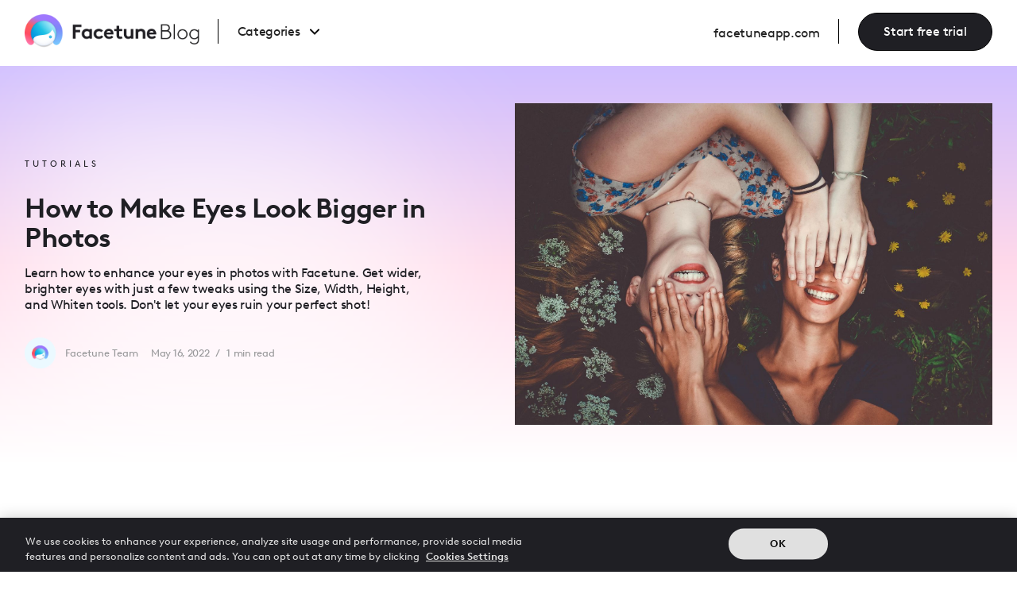

--- FILE ---
content_type: text/html; charset=utf-8
request_url: https://www.facetuneapp.com/blog/how-to-make-your-eyes-bigger-in-photos
body_size: 17694
content:
<!DOCTYPE html><!-- Last Published: Tue Jan 27 2026 14:22:02 GMT+0000 (Coordinated Universal Time) --><html data-wf-domain="website.facetuneapp.com" data-wf-page="65faff403a70755cce704c83" data-wf-site="650865454c2393ac25711ff2" lang="en" data-wf-collection="65faff403a70755cce704b84" data-wf-item-slug="how-to-make-your-eyes-bigger-in-photos"><head><meta charset="utf-8"/><title>How to Make Eyes Look Bigger in Photos | Facetune</title><link rel="alternate" hrefLang="x-default" href="https://www.facetuneapp.com/blog/how-to-make-your-eyes-bigger-in-photos"/><link rel="alternate" hrefLang="en" href="https://www.facetuneapp.com/blog/how-to-make-your-eyes-bigger-in-photos"/><link rel="alternate" hrefLang="es" href="https://www.facetuneapp.com/es/blog/how-to-make-your-eyes-bigger-in-photos"/><meta content="Learn how to enhance your eyes in photos with Facetune. Get wider, brighter eyes with just a few tweaks using the Size, Width, Height, and Whiten tools. Don&#x27;t let your eyes ruin your perfect shot!" name="description"/><meta content="How to Make Eyes Look Bigger in Photos | Facetune" property="og:title"/><meta content="Learn how to enhance your eyes in photos with Facetune. Get wider, brighter eyes with just a few tweaks using the Size, Width, Height, and Whiten tools. Don&#x27;t let your eyes ruin your perfect shot!" property="og:description"/><meta content="https://cdn.prod.website-files.com/650865454c2393ac25711ff7/650865454c2393ac257153ce_How-to-Make-Your-Eyes-Bigger.jpeg" property="og:image"/><meta content="How to Make Eyes Look Bigger in Photos | Facetune" property="twitter:title"/><meta content="Learn how to enhance your eyes in photos with Facetune. Get wider, brighter eyes with just a few tweaks using the Size, Width, Height, and Whiten tools. Don&#x27;t let your eyes ruin your perfect shot!" property="twitter:description"/><meta content="https://cdn.prod.website-files.com/650865454c2393ac25711ff7/650865454c2393ac257153ce_How-to-Make-Your-Eyes-Bigger.jpeg" property="twitter:image"/><meta property="og:type" content="website"/><meta content="summary_large_image" name="twitter:card"/><meta content="width=device-width, initial-scale=1" name="viewport"/><meta content="2IRPGycTUey0b5dvm3KbruQphj4iXuvQcFySf3jnLPA" name="google-site-verification"/><link href="https://cdn.prod.website-files.com/650865454c2393ac25711ff2/css/facetune-blog-1.shared.da90c9ea7.min.css" rel="stylesheet" type="text/css" integrity="sha384-2pDJ6nEYrj5GZQeTLzf0TDlMmY+wEkdpTenJUoeFiijJbgtMnlX6fhoBVUNa1Jbc" crossorigin="anonymous"/><link href="https://cdn.prod.website-files.com/650865454c2393ac25711ff2/css/facetune-blog-1.65faff403a70755cce704c83-8d0985f35.min.css" rel="stylesheet" type="text/css" integrity="sha384-0TIJcT3LZc575fiVWuLJaW8334Zi3Fd8usNKCyR1evbxVJQiYHQWGhkJuw+hKYPz" crossorigin="anonymous"/><link href="https://fonts.googleapis.com" rel="preconnect"/><link href="https://fonts.gstatic.com" rel="preconnect" crossorigin="anonymous"/><script src="https://ajax.googleapis.com/ajax/libs/webfont/1.6.26/webfont.js" type="text/javascript"></script><script type="text/javascript">WebFont.load({  google: {    families: ["Open Sans:300,300italic,400,400italic,600,600italic,700,700italic,800,800italic","Changa One:400,400italic"]  }});</script><script src="https://use.typekit.net/pqt4eub.js" type="text/javascript"></script><script type="text/javascript">try{Typekit.load();}catch(e){}</script><script type="text/javascript">!function(o,c){var n=c.documentElement,t=" w-mod-";n.className+=t+"js",("ontouchstart"in o||o.DocumentTouch&&c instanceof DocumentTouch)&&(n.className+=t+"touch")}(window,document);</script><link href="https://cdn.prod.website-files.com/650865454c2393ac25711ff2/650865454c2393ac25712129_favicon-32x32.png" rel="shortcut icon" type="image/x-icon"/><link href="https://cdn.prod.website-files.com/650865454c2393ac25711ff2/650865454c2393ac2571211f_favicon-256x256.png" rel="apple-touch-icon"/><link href="https://www.facetuneapp.com/blog/how-to-make-your-eyes-bigger-in-photos" rel="canonical"/><style>
   *{
  -moz-osx-font-smoothing: grayscale;
-webkit-font-smoothing: antialiased;
  }

  #ot-sdk-btn-floating .ot-floating-button__front.custom-persistent-icon {
    display: none;
}

  #onetrust-pc-sdk .category-menu-switch-handler h3 {
    font-size: .875rem !important;
}

  #INDmenu-btn {
	display: none !important;
}
</style>

<!-- Will be called from GTM Tag after SmartScript OneLink generated --> 
<script>
function ltxOnOneLinkGenerated(url) {
    document.querySelectorAll('.one-link').forEach(button => button.href = url);
    document.querySelectorAll('.one-link').forEach(button => button.setAttribute('data-cta-navigation', url));

const webDPAppleValue = 'https://apps.apple.com/us/app/facetune-ai-photo-video-editor/id1149994032';
const webDPGoogleValue = 'https://play.google.com/store/apps/details?id=com.lightricks.facetune.free';
  
// For elements with class .one-link.appstore-link(apple sotre icon)
document.querySelectorAll('.one-link.appstore-link').forEach(button => {
    let currentUrl = new URL(button.getAttribute('href'));
    currentUrl.searchParams.append('af_web_dp', webDPAppleValue);
    button.setAttribute('href', currentUrl.toString());
});

// For elements with class .one-link.googleplay-link
document.querySelectorAll('.one-link.googleplay-link').forEach(button => {
    let currentUrl = new URL(button.getAttribute('href'));
    currentUrl.searchParams.append('af_web_dp', webDPGoogleValue);
    button.setAttribute('href', currentUrl.toString());
});
}
</script>

<!-- Optimizely integration START -->
<script async src="https://cdn.optimizely.com/js/25431500446.js"></script>
<!-- Optimizely integration END -->

<!-- wp-sdk should have "defer" and not async, as it uses initSDK()" which will be defined later -->
<script defer src="https://account.lightricks.com/wp-sdk/wp-sdk.js" onLoad="initSDK();" ></script>
<!-- handle CTA Clicks -->
<script async src="https://lib.facetuneapp.com/clickCTA.js"></script>

<script>
  window.appName = 'facetune';
  window.webPaymentsDefaultFlowId = 'facetune_interactive';
  window.webPaymentsDefaultVariantId = 'ftqt';
  window.webPaymentsDefaultWpPage = 'login';

</script>

<!-- Google Tag Manager -->
<script>
  (function(w,d,s,l,i){w[l]=w[l]||[];w[l].push({'gtm.start':
	new Date().getTime(),event:'gtm.js'});var f=d.getElementsByTagName(s)[0],
    j=d.createElement(s),dl=l!='dataLayer'?'&l='+l:'';j.async=true;j.src=
    'https://gtm.facetuneapp.com/gtm.js?id='+i+dl;f.parentNode.insertBefore(j,f);
	})(window,document,'script','dataLayer','GTM-TZ4LHS2');
</script>
<script>
	function reportPageView(w,l,a,f,v){
		w[l]=w[l]||[];
        w[l].push({event: 'page_view', appName: a, purchaseFlowGroup: f, flowVariant: v});
    };
</script>
<!-- Google Tag Manager End -->

<!-- End --> 


<!-- Splide integration Pt1 -->
<link rel="stylesheet" type="text/css" href="https://cdn.jsdelivr.net/npm/@splidejs/splide@3.2.2/dist/css/splide-core.min.css">
<style>
.splide__track {
  overflow: visible;
}

.splide__pagination {
	display:none;
  }
</style>
<!-- Splide integration Pt1 End -->

<link
  rel="preload"
  href="https://assets.website-files.com/6268ee4c723aa407295be451/628b720eba13ecb4e99b0ebf_BrownLL-BoldItalic_1657057974.otf"
  as="font"
  crossOrigin="anonymous"
  type="font/otf"
/>


<link rel="preconnect" href="https://assets-global.website-files.com/" crossorigin>
<link rel="dns-prefetch" href="https://assets-global.website-files.com/">

<link rel="preconnect" href="https://assets.website-files.com/" crossorigin>
<link rel="dns-prefetch" href="https://assets.website-files.com/">

<link rel="preconnect" href="https://www.google-analytics.com/" crossorigin>
<link rel="dns-prefetch" href="https://www.google-analytics.com/">

<link rel="preconnect" href="https://cdn.cookielaw.org/" crossorigin>
<link rel="dns-prefetch" href="https://cdn.cookielaw.org/">

<link rel="preconnect" href="https://www.googletagmanager.com/" crossorigin>
<link rel="dns-prefetch" href="https://www.googletagmanager.com/">

<link rel="preconnect" href="https://connect.facebook.net/" crossorigin>
<link rel="dns-prefetch" href="https://connect.facebook.net/">

<link rel="preconnect" href="https://geolocation.onetrust.com/" crossorigin>
<link rel="dns-prefetch" href="https://geolocation.onetrust.com/">

 <!-- Links Switcher DO NOT REMOVE! -->
<script>
document.addEventListener('DOMContentLoaded', () => {
  // Constants
  const MAIN_DOMAIN = 'facetuneapp.com';
  
  // Special domains that should be excluded from language prefix
  const SPECIAL_DOMAINS = [
    'static.facetuneapp.com',
    'static.lightricks.com'
  ];
  
  // Paths that should only get staging treatment (no language prefix)
  const SPECIAL_PATHS = [
    '/account', 
    '/account/',
    '/redeem',
    '/redeem/',
    '/login',
    '/login/',
    '/legal/privacy-policy',
    '/legal/privacy-policy.pdf',
    '/legal/refund-policy.pdf',
    '/legal/terms-of-use.pdf',
    '/legal/DSR- Uploaded - May 24, 2023.pdf',
    '/legal/CPRA Notice - UPLOADED.pdf'
  ];

  const isStaging = window.location.hostname.includes('webflow.io') || 
                    window.location.hostname.includes('staging');

  // Handle language switchers using Webflow's correct selectors
  const languageLinks = document.querySelectorAll('.w-locales-item .locale-link');
  
  languageLinks.forEach(link => {
    link.addEventListener('click', (e) => {
      e.preventDefault();
      const currentUrl = new URL(window.location.href);
      const isEnglish = link.getAttribute('hreflang') === 'en';
      
      if (isEnglish) {
        // Remove Spanish prefix for English
        currentUrl.pathname = currentUrl.pathname.replace(/^\/es\/?/, '/');
        if (currentUrl.pathname === '') currentUrl.pathname = '/';
      } else {
        // Add Spanish prefix if not present
        let cleanPath = currentUrl.pathname.replace(/^\/es\/|^\/es$/, '/');
        if (cleanPath === '') cleanPath = '/';
        if (!cleanPath.startsWith('/es/')) {
          currentUrl.pathname = '/es' + (cleanPath.startsWith('/') ? cleanPath : '/' + cleanPath);
        }
      }
      
      console.log('Redirecting to:', currentUrl.toString());
      window.location.href = currentUrl.toString();
    });
  });

  // Get current language code from URL (e.g., 'es' from '/es/...')
  const getCurrentLangCode = () => {
    const pathParts = window.location.pathname.split('/');
    return pathParts[1] === 'es' ? 'es' : null;
  };

  const currentLangCode = getCurrentLangCode();

  // Function to check if URL is a special URL
  const isSpecialUrl = (href) => {
    try {
      if (!href) return false;
      const url = href.startsWith('http') ? new URL(href) : new URL(href, window.location.origin);
      
      // Check if domain is in special domains list
      if (SPECIAL_DOMAINS.some(domain => url.hostname.includes(domain))) {
        return true;
      }
      
      // Check if path is in special paths list and domain is main domain
      return url.hostname.includes(MAIN_DOMAIN) && 
             SPECIAL_PATHS.some(path => url.pathname.startsWith(path));
    } catch (e) {
      return false;
    }
  };

  // Function to check if URL should get full processing (staging + language)
  const shouldProcessUrl = (href) => {
    try {
      if (!href || href.startsWith('#')) return false;
      
      // If it's a relative URL and not a special path, it should be processed
      if (!href.includes('://')) {
        return !SPECIAL_PATHS.some(path => href.startsWith(path));
      }
      
      const url = new URL(href);
      
      // Don't process if domain is in special domains list
      if (SPECIAL_DOMAINS.some(domain => url.hostname.includes(domain))) {
        return false;
      }
      
      return url.hostname.includes(MAIN_DOMAIN) &&
             !SPECIAL_PATHS.some(path => url.pathname.startsWith(path));
    } catch (e) {
      return false;
    }
  };

  // Get all links (except language switcher links)
  const links = document.querySelectorAll('a:not(.locale-link)');
  
  links.forEach(link => {
    const href = link.getAttribute('href');
    
    // Skip empty links and anchors
    if (!href || href.startsWith('#')) return;
    
    try {
      const url = href.startsWith('http') ? new URL(href) : new URL(href, window.location.origin);
      
      // For special URLs, only handle staging domain
      if (isSpecialUrl(href)) {
        if (isStaging) {
          url.hostname = window.location.hostname;
          link.href = url.toString();
        }
        return;
      }

      // For all other URLs that match our criteria
      if (shouldProcessUrl(href)) {
        // If we're in staging, update the hostname
        if (isStaging) {
          url.hostname = window.location.hostname;
        }

        // If we're in Spanish mode, ensure correct /es/ prefix
        if (currentLangCode === 'es') {
          // Remove any existing /es/ prefixes first
          let cleanPath = url.pathname.replace(/^\/es\/|^\/es$/, '/');
          if (cleanPath === '') cleanPath = '/';
          
          // Add /es/ prefix if it's not already there
          if (!cleanPath.startsWith('/es/')) {
            url.pathname = '/es' + (cleanPath.startsWith('/') ? cleanPath : '/' + cleanPath);
          } else {
            url.pathname = cleanPath;
          }
        }
        
        // Update the link
        link.href = url.toString();
      }
    } catch (e) {
      console.log('Error processing URL:', href, e);
    }
  });
});
</script>
 <!-- Links Switcher DO NOT REMOVE! -->

<!-- Dynamic CTA Params (Name & navtype) Start --> 
<script>
(() => {
   const params = new URLSearchParams(window.location.search);
   if (!params.has('bt') && !params.has('nt')) return;
   
   const navType = params.get('nt');
   const rawButtonText = decodeURIComponent(params.get('bt'));
   const allowedButtonTexts = ['Start free trial', 'Try it now', 'Continue'];

   document.addEventListener('DOMContentLoaded', () => {
       // Handle CTA Buttons
       const buttonElements = document.querySelectorAll('.a-cta');
       const buttonsOriginalText = Array.from(buttonElements).map(button => ({
           element: button,
           originalText: button.textContent
       }));
       
       buttonsOriginalText.forEach(({ element, originalText }) => {
           if (rawButtonText) {
               if (allowedButtonTexts.includes(rawButtonText)) {
                   element.textContent = rawButtonText;
               } else {
                   element.textContent = originalText;
               }
           }
           
           if (navType === 'w2a') {
               element.removeAttribute('data-cta-navigation');
               element.classList.add('one-link');
           } else if (navType === 'wp') {
               element.classList.remove('one-link');
               element.setAttribute('data-cta-navigation', 'webpayment');
           }
       });

       // Add parameters to all links
       document.querySelectorAll('a').forEach(link => {
           // Skip if it's a CTA button or external link
           if (link.classList.contains('a-cta') || link.hostname !== window.location.hostname) return;

           const linkUrl = new URL(link.href);
           if (rawButtonText && allowedButtonTexts.includes(rawButtonText)) {
               linkUrl.searchParams.set('bt', rawButtonText);
           }
           if (navType) {
               linkUrl.searchParams.set('nt', navType);
           }
           link.href = linkUrl.toString();
       });
   });
})();
</script>
<!-- Dynamic CTA Params (Name & navtype) End --><!-- [Attributes by Finsweet] Table of Contents -->
<script defer src="https://cdn.jsdelivr.net/npm/@finsweet/attributes-toc@1/toc.js"></script>

<!-- [Attributes by Finsweet] Powerful Rich Text -->
<script defer src="https://cdn.jsdelivr.net/npm/@finsweet/attributes-richtext@1/richtext.js"></script>

<meta property="article:author" content="Facetune Team">
<script type="application/ld+json">
{
"@context": "https://schema.org",
"@graph": [
    {
      "@type": "BlogPosting",
      "mainEntityOfPage": {
        "@type": "WebPage",
        "@id": "https://www.facetuneapp.com/blog/how-to-make-your-eyes-bigger-in-photos"
      },
      "headline": "How to Make Eyes Look Bigger in Photos",
      "description": "Learn how to enhance your eyes in photos with Facetune. Get wider, brighter eyes with just a few tweaks using the Size, Width, Height, and Whiten tools. Don&#39;t let your eyes ruin your perfect shot!",
      "image": {
        "@type": "ImageObject",
        "url": "https://cdn.prod.website-files.com/650865454c2393ac25711ff7/650865454c2393ac257153ce_How-to-Make-Your-Eyes-Bigger.jpeg",
        "width": 1200,
        "height": 628,
        "caption": "Get bigger eyes with these tips"
      },
      "author": {
        "@type": "Person",
        "name": "Facetune Team",
        "url": "https://www.facetuneapp.com/authors/by-facetune-team"
      },
      "publisher": {
        "@type": "Organization",
        "name": "Facetune",
        "logo": {
          "@type": "ImageObject",
          "url": "https://cdn.prod.website-files.com/650865454c2393ac25711ff2/6527e68624e7fba06888f3a6_Facetune-Logo.png",
          "width": 1400,
          "height": 352
        }
      },
      "datePublished": "May 16, 2022",
      "dateModified": "Jul 28, 2025",
      "potentialAction": {
        "@type": "ReadAction",
        "target": [
          "https://www.facetuneapp.com/blog/how-to-make-your-eyes-bigger-in-photos"
        ]
      },
      "speakable": {
        "@type": "SpeakableSpecification",
        "xpath": [
          "/html/head/meta[@name='description']/@content",
          "/html/body/main/article/h1",
          "/html/body/main/article/p[1]"
        ]
      }
    }
  ]
}
</script>

<script type="application/ld+json">
{
  "@context": "https://schema.org",
  "@type": "BreadcrumbList",
  "itemListElement": [
    {
      "@type": "ListItem",
      "position": 1,
      "name": "Homepage",
      "item": "https://www.facetuneapp.com/"
    },
    {
      "@type": "ListItem",
      "position": 2,
      "name": "Blog",
      "item": "https://www.facetuneapp.com/blog"
    },
    {
      "@type": "ListItem",
      "position": 3,
      "name": "Tutorials",
      "item": "https://www.facetuneapp.com/blog-category/tutorials"
    },
    {
      "@type": "ListItem",
      "position": 4,
      "name": "How to Make Eyes Look Bigger in Photos",
      "item": "https://www.facetuneapp.com/blog/how-to-make-your-eyes-bigger-in-photos"
    }
  ]
}
</script>


<style>
 #toc a {
             		text-decoration: none !important;
                border: none;
                background: transparent;
                padding: 5px 10px;
                display: block;
                line-height: 1.2;
                border-radius: 4px;
                transition: all 100ms;
                color: #1f1f24;
                font-size: 1.1rem
            }
            

            #toc li {
                padding: 2px 0;
            }

            #toc ul {
                list-style: none;
                margin: 0 !important;
                padding: 0;
            }

            #toc a.active, #toc a:hover {
                background: #7f56d90f;
            }   
            
            html {
            scroll-behavior: smooth
            }
  </style>
  
    <!-- Put related articles description under cut -->
  <script>
document.addEventListener("DOMContentLoaded", () => {
  const maxCharacters = 100, // whatever max charachter you like to display
    targets = document.getElementsByClassName("par-sm-related");

  Array.from(targets).forEach((target) => {
    const text = target.textContent,
      truncate = text.substring(0, maxCharacters);
    target.textContent = `${truncate}...`;
  });
});
    </script>
<style>
.w-richtext figure {
	max-width: 100% !important;
</style>

<meta name="robots" content="max-image-preview:large">


<style>
/* Force LinkedIn share button icon to be black */
.share-btn2.ln {
  color: #000 !important;              /* if it's an SVG font/icon */
  fill: #000 !important;               /* if it's inline SVG */
  background-color: transparent !important; /* optional: remove bg if any */
}

/* If the icon is applied via background-image */
.share-btn2.ln {
  -webkit-mask-image: var(--icon-url); /* only if you’re using mask */
  -webkit-mask-repeat: no-repeat;
  -webkit-mask-position: center;
  -webkit-mask-size: contain;
  background-color: #000; /* this makes the masked shape black */
}
</style>
</head><body class="main-body-vw"><div><div class="global-css w-embed"><style>
/* LIGHTRICKS WEB TEAM - GLOBALL CSS SETTINGS - PLEASE PUT IN EVERY SINGLE PAGE */


/*REM TEXT CALCULATION - GENERAL*/

html { font-size: calc(0.625rem + 0.41666666666666663vw); }

/* REM TEXT CALCULATION - BASE - 480-1440 */
  @media screen and (max-width:1920px) { html { font-size: calc(0.625rem + 0.41666666666666674vw); } }

/* REM TEXT CALCULATION - 1440-1920 */
  @media screen and (max-width:1440px) { html { font-size: calc(0.8126951092611863rem + 0.20811654526534862vw); } }

/* REM TEXT CALCULATION -  Screens smaller than 479px */
  @media screen and (max-width:479px) { html { font-size: calc(0.7494769874476988rem + 0.8368200836820083vw); } } 

/* TEXT CALCULATION -  Screens larger than 1920px */
  @media screen and (min-width:1920px) { html {font-size: 1.125rem;} }


/*FONT SMOOTHING*/

body {
	-webkit-font-smoothing: antialiased;
	-moz-osx-font-smoothing: grayscale;
}


/* BLUR RENDERING */

.main-blur{
   transform: translate3d(0, 0, 0);
    aspect-ratio: 1 / 1;
}



/* RATIO FOR IMAGES & VIDEOS */

.vid-device {
  aspect-ratio: 1 / 1.78;
}
    
.ip-how-to-video-no-bg {
  aspect-ratio: 1 / 1.78;
}

.ratio-1-1 {
  aspect-ratio: 1 / 1;
}

.ratio-5-4 {
  aspect-ratio: 5 / 4;
}

.ratio-4-5 {
  aspect-ratio: 4 / 5;
}

.ratio-16-9 {
  aspect-ratio: 16 / 9;
}

.ratio-device-9-16 {
  aspect-ratio: 1 / 1.78;
}

.ratio-9-16 {
  aspect-ratio: 1 / 1.78;
}


/* OUTLINE STROKE - SHOULD BE REMOVED AFTER */
    
    .cc-stroke {
  -webkit-text-stroke-width: 1.5px;
  -webkit-text-stroke-color: white;
}

/* OUTLINE STROKE - thinner stroke on screens smaller than 600px */

@media only screen and (max-width: 600px) {
    .cc-stroke {
    -webkit-text-stroke-width: 1px;
  }
  }
</style></div><div class="blog-navbar"><div class="blog-nav desktop-version"><div data-animation="default" data-collapse="medium" data-duration="200" data-easing="ease-out-quart" data-easing2="ease-out-quart" role="banner" class="blog-navbar-container w-nav"><div class="navbar-container"><div class="logo-link-wrap"><a href="/blog" class="blog-logo-navbar w-nav-brand"><img src="https://cdn.prod.website-files.com/650865454c2393ac25711ff2/65c3e1e275917c18e14b24bb_facetune-blog-logo.webp" loading="lazy" sizes="(max-width: 479px) 98vw, (max-width: 767px) 99vw, (max-width: 1168px) 100vw, 1168px" srcset="https://cdn.prod.website-files.com/650865454c2393ac25711ff2/65c3e1e275917c18e14b24bb_facetune-blog-logo-p-500.webp 500w, https://cdn.prod.website-files.com/650865454c2393ac25711ff2/65c3e1e275917c18e14b24bb_facetune-blog-logo-p-800.webp 800w, https://cdn.prod.website-files.com/650865454c2393ac25711ff2/65c3e1e275917c18e14b24bb_facetune-blog-logo.webp 1168w" alt="" class="logo-blog-img"/></a><nav role="navigation" class="blog-nav-menu cc-desktop w-nav-menu"><div data-hover="true" data-delay="0" class="dropdown w-dropdown"><div class="dropdown-toggle-4 w-dropdown-toggle"><div class="div-block-90"><div class="blog-categories-menu">Categories</div><img src="https://cdn.prod.website-files.com/6538d4be33b3c8239946d0ca/6538d61b1ce2bef055f84f8f_Vector%201%20(1).svg" loading="eager" alt="" class="arrow-svg"/></div></div><nav class="blog-drop-down w-dropdown-list"><div class="w-dyn-list"><div role="list" class="w-dyn-items"><div role="listitem" class="w-dyn-item"><ul role="list" class="w-list-unstyled"><li><a href="/blog-category/beauty" class="blog-menu-item-wrap w-inline-block"><div class="blog-menu-item">Beauty</div></a></li></ul></div><div role="listitem" class="w-dyn-item"><ul role="list" class="w-list-unstyled"><li><a href="/blog-category/social-media" class="blog-menu-item-wrap w-inline-block"><div class="blog-menu-item">Social Media</div></a></li></ul></div><div role="listitem" class="w-dyn-item"><ul role="list" class="w-list-unstyled"><li><a href="/blog-category/selfie" class="blog-menu-item-wrap w-inline-block"><div class="blog-menu-item">Selfies</div></a></li></ul></div><div role="listitem" class="w-dyn-item"><ul role="list" class="w-list-unstyled"><li><a href="/blog-category/tutorials" class="blog-menu-item-wrap w-inline-block"><div class="blog-menu-item">Tutorials</div></a></li></ul></div><div role="listitem" class="w-dyn-item"><ul role="list" class="w-list-unstyled"><li><a href="/blog-category/lifestyle" class="blog-menu-item-wrap w-inline-block"><div class="blog-menu-item">Lifestyle</div></a></li></ul></div></div></div></nav></div></nav></div><div class="right-wrapper"><div class="blog-go-to-homepage"><a href="/" class="nav-link-blog cc-home w-nav-link">facetuneapp.com</a></div><a href="#" id="startcta" data-cta-navigation="webpayment" data-cta-location="header" data-w-id="03dc289f-d741-9c04-6542-bb49b51b151c" class="main-cta cc-full-menu a-cta a-location-menu cc-blog w-button">Start free trial</a></div><div class="menu-button w-nav-button"><div class="icon-5 w-icon-nav-menu"></div></div><nav role="navigation" class="blog-nav-menu cc-mobile w-nav-menu"><div class="w-dyn-list"><div role="list" class="w-dyn-items"><div role="listitem" class="w-dyn-item"><ul role="list" class="w-list-unstyled"><li><a href="/blog-category/beauty" class="blog-menu-item-wrap w-inline-block"><div class="blog-menu-item">Beauty</div></a></li></ul></div><div role="listitem" class="w-dyn-item"><ul role="list" class="w-list-unstyled"><li><a href="/blog-category/social-media" class="blog-menu-item-wrap w-inline-block"><div class="blog-menu-item">Social Media</div></a></li></ul></div><div role="listitem" class="w-dyn-item"><ul role="list" class="w-list-unstyled"><li><a href="/blog-category/selfie" class="blog-menu-item-wrap w-inline-block"><div class="blog-menu-item">Selfies</div></a></li></ul></div><div role="listitem" class="w-dyn-item"><ul role="list" class="w-list-unstyled"><li><a href="/blog-category/tutorials" class="blog-menu-item-wrap w-inline-block"><div class="blog-menu-item">Tutorials</div></a></li></ul></div><div role="listitem" class="w-dyn-item"><ul role="list" class="w-list-unstyled"><li><a href="/blog-category/lifestyle" class="blog-menu-item-wrap w-inline-block"><div class="blog-menu-item">Lifestyle</div></a></li></ul></div></div></div><a href="/" target="_blank" class="nav-link-blog cc-go-to-homepage w-inline-block"><div class="div-block-91"><div class="text-block-23">facetuneapp.com</div><div class="icon-wrap-right"><div class="icon-html-upload w-embed"><svg width="16" height="auto" viewBox="0 0 16 9" fill="none" xmlns="http://www.w3.org/2000/svg">
<path fill-rule="evenodd" clip-rule="evenodd" d="M10.5215 3.52974L8.46873 1.47693C8.17584 1.18404 8.17584 0.709166 8.46873 0.416273C8.76163 0.12338 9.2365 0.12338 9.52939 0.416273L12.8585 3.74534C13.1514 4.03823 13.1514 4.51311 12.8585 4.806L9.52939 8.13507C9.2365 8.42796 8.76163 8.42796 8.46873 8.13507C8.17584 7.84217 8.17584 7.3673 8.46873 7.07441L10.5134 5.02974L1 5.02974C0.585786 5.02974 0.25 4.69395 0.25 4.27974C0.25 3.86552 0.585786 3.52974 1 3.52974L10.5215 3.52974Z" fill="currentcolor"/>
</svg></div></div></div></a><a href="#" data-cta-navigation="webpayment" data-analytics-prop-location="" class="button-ft a-cta w-button">Start free trial</a></nav></div></div><div data-w-id="88fe340f-14b6-d9ff-0ceb-2cdf73a7ad78" class="scroll-line"></div></div></div><header class="ds-section new-blog-hero no-padding cc-blog-inner-page"><div id="hero-cont" class="ds-container cc-100-blog-home"><div class="blog-inner-page-hero-wrap"><div id="w-node-ebb41262-3a8d-3a34-de7e-83c3ec1f00e2-ce704c83" class="blog-inner-page-hero-text-box"><a href="/blog-category/tutorials" class="post-category-name-wrap w-inline-block"><div class="post-category-name">Tutorials</div></a><div class="spacer-2rem cc-1rem-on-mobile"></div><h1 class="headline-xl">How to Make Eyes Look Bigger in Photos</h1><div class="spacer-1rem _0-5-on-mobile"></div><p class="par-sm">Learn how to enhance your eyes in photos with Facetune. Get wider, brighter eyes with just a few tweaks using the Size, Width, Height, and Whiten tools. Don&#x27;t let your eyes ruin your perfect shot!</p><div class="spacer-2rem cc-1rem-on-mobile"></div><div class="post-details-wrapper cc-hide"><div class="author-headshot-wrap"><img src="https://cdn.prod.website-files.com/650865454c2393ac25711ff7/65d73edff77cf61594764d6f_facetune-team.webp" loading="lazy" alt="Facetune team" sizes="100vw" srcset="https://cdn.prod.website-files.com/650865454c2393ac25711ff7/65d73edff77cf61594764d6f_facetune-team-p-500.webp 500w, https://cdn.prod.website-files.com/650865454c2393ac25711ff7/65d73edff77cf61594764d6f_facetune-team-p-800.webp 800w, https://cdn.prod.website-files.com/650865454c2393ac25711ff7/65d73edff77cf61594764d6f_facetune-team-p-1080.webp 1080w, https://cdn.prod.website-files.com/650865454c2393ac25711ff7/65d73edff77cf61594764d6f_facetune-team.webp 1352w" class="author-headshot"/></div><div class="post-name-and-details"><a rel="author" href="/authors/by-facetune-team" class="post-author-wrap w-inline-block"><div class="post-author-new">Facetune Team</div></a><div class="post-details-wrap"><div class="post-date w-condition-invisible w-dyn-bind-empty"></div><div class="post-date">May 16, 2022</div><div class="post-date-divider cc-larger-margins">/</div><div id="readTime" class="readtime">1</div><div class="readtime-text">min read</div></div></div></div></div><div id="w-node-ebb41262-3a8d-3a34-de7e-83c3ec1f0104-ce704c83" class="ds-image-wrap"><img loading="eager" alt="Get bigger eyes with these tips" src="https://cdn.prod.website-files.com/650865454c2393ac25711ff7/650865454c2393ac257153ce_How-to-Make-Your-Eyes-Bigger.jpeg" sizes="100vw" srcset="https://cdn.prod.website-files.com/650865454c2393ac25711ff7/650865454c2393ac257153ce_How-to-Make-Your-Eyes-Bigger-p-500.jpeg 500w, https://cdn.prod.website-files.com/650865454c2393ac25711ff7/650865454c2393ac257153ce_How-to-Make-Your-Eyes-Bigger-p-800.jpeg 800w, https://cdn.prod.website-files.com/650865454c2393ac25711ff7/650865454c2393ac257153ce_How-to-Make-Your-Eyes-Bigger-p-1080.jpeg 1080w, https://cdn.prod.website-files.com/650865454c2393ac25711ff7/650865454c2393ac257153ce_How-to-Make-Your-Eyes-Bigger-p-1600.jpeg 1600w, https://cdn.prod.website-files.com/650865454c2393ac25711ff7/650865454c2393ac257153ce_How-to-Make-Your-Eyes-Bigger-p-2000.jpeg 2000w, https://cdn.prod.website-files.com/650865454c2393ac25711ff7/650865454c2393ac257153ce_How-to-Make-Your-Eyes-Bigger.jpeg 2400w" class="ds-image-base-blog ratio-16-9"/></div></div><div class="main-blur hero-white cc-center"></div></div></header><section class="ds-section cc-relative-top"><div class="ds-container blog-inner-page-content-wrap cc-blog-post-wrap cc-blog"><div class="flex-wrapper"><div class="social-sticky-wrapper-2"><div class="post-category-name-2 cc-always-center">Share on:</div><ul role="list" class="blog-social-media-wrapper w-list-unstyled"><li class="blog-social-wrapper"><div class="w-embed"><a class="share-btn2 ln" 
   target="_blank" 
   href="https://www.linkedin.com/sharing/share-offsite/?url=https://www.facetuneapapp.com/blog/how-to-make-your-eyes-bigger-in-photos}}" 
   style="color:#000 !important;">
</a></div></li><li class="blog-social-wrapper"><div class="w-embed"><a class="share-btn2 tw" target=”_blank”  href="http://www.twitter.com/intent/tweet?url=https://www.facetuneapapp.com/blog/how-to-make-your-eyes-bigger-in-photos&text=How to Make Eyes Look Bigger in Photos" target="_blank" class="share-popup"></a></div></li><li class="blog-social-wrapper"><div class="w-embed"><a class="share-btn2 fb" target=”_blank”  href="http://www.facebook.com/sharer/sharer.php?u=https://www.facetuneapapp.com/blog/how-to-make-your-eyes-bigger-in-photos&t=How to Make Eyes Look Bigger in Photos" target="_blank" class="share-popup"></a></div></li><li class="blog-social-wrapper"><div class="w-embed"><a class="share-btn2 pt" href="https://pinterest.com/pin/create/button/?url=https://www.facetuneapapp.com/blog/how-to-make-your-eyes-bigger-in-photos&media=https://cdn.prod.website-files.com/650865454c2393ac25711ff7/650865454c2393ac257153ce_How-to-Make-Your-Eyes-Bigger.jpeg&description=Get bigger eyes with these tips" target="_blank"></a></div></li><li class="blog-social-wrapper"><div class="w-embed"><a class="share-btn2 em" target="_blank" href="/cdn-cgi/l/email-protection#[base64]" title="Share by Email">
</a></div></li></ul></div><div class="blog-post-content-wrapper"><div fs-richtext-element="rich-text" fs-toc-element="contents" fs-toc-offsettop="3rem" class="ds-new-rich-text w-richtext"><p>Have you ever snapped a photo and then realized that while you&#x27;ve got a really huge smile in it, somehow your <a href="https://www.facetuneapp.com/how-to-change-your-eye-color">eyes</a> have disappeared? It happens all the time. When you&#x27;re in the moment and laughing or smiling, your eyes are either closed, half-closed, or in the middle of blinking.</p><p>The most annoying thing is when you take a <a href="https://www.facetuneapp.com/take-a-group-selfie-that-everyone-looks-hot-in">group selfie</a> and everyone else looks great, while you are mid-blink and looking like you&#x27;re about to sneeze. Of course, that&#x27;s the photo everyone wants to put on Instagram.</p><p>Eyes are so important, and it&#x27;s really disappointing when everything else looks great except for your eye, which is doing something weird.</p><p>Aside from your <a href="https://www.facetuneapp.com/how-can-i-edit-a-smile-in-a-picture">smile</a>, anytime someone looks at a picture, they look at your eyes. Eyes are the windows to your soul, so you need them to look good!</p><p>{{cta-banner-simple}}</p><h2>How to make eyes look bigger in photos</h2><p><strong>Eyes before Facetune:</strong></p><figure class="w-richtext-align-center w-richtext-figure-type-image"><div><img loading="lazy" alt="Before comparison of eye size." src="https://cdn.prod.website-files.com/650865454c2393ac25711ff7/650865454c2393ac25713c66_1-Eye-size-before-768x1024.jpeg"/></div></figure><p><strong>Eyes after Facetune:</strong></p><figure class="w-richtext-align-center w-richtext-figure-type-image"><div><img loading="lazy" alt="after comparison of eye size." src="https://cdn.prod.website-files.com/650865454c2393ac25711ff7/650865454c2393ac25713bec_1-Eyes-size-after-768x1024.jpeg"/></div></figure><h2>Make eyes bigger with the Facetune app</h2><p>Well, with Facetune, all it takes are a few quick tweaks and you&#x27;ll be uploading a photo where everyone&#x27;s eyes look wide open (not in a creepy way!). Simply follow these steps for wider, brighter eyes in your next selfie.</p><p><strong>Step 1 –</strong> Pick your photo and open it in <a target="_blank" href="https://www.facetuneapp.com">Facetune</a>.<strong>‍</strong></p><p><strong>Step 2 –</strong> Head to the <em>Face</em> option in the main menu and then select the <em>Eyes</em> option.</p><p>‍<strong>Step 3 –</strong> Here, you can use all the awesome tools to slightly adjust your eyes and get them into the shape and size you&#x27;d prefer. The <em>Size</em> tool can be used to increase the overall size of your eye. Use the slider to increase or decrease both eyes and then use the <em>Width</em> and <em>Height</em> tools to improve the different aspects of your eyes. The <em>Height</em> tool is super helpful if you are squinting or have your eyes half-closed in a photo.</p><p>‍<strong>Step 4 –</strong> Making your <a href="https://www.facetuneapp.com/how-to-remove-red-eye-in-photos">eyes</a> whiter can also make them look larger and draw attention to them. In the main menu, use the <em>Retouch</em> function to select the <em>Whiten</em> tool. Next, brush your fingers over each of your eyes in turn, and then use the slider to make them brighter. You can also use the <em>Details</em> tool to bring your eyes into focus.</p><p>If you want even more tips on how to bring attention to your eyes in a photo, we&#x27;ve put together <a target="_blank" href="https://www.facetuneapp.com/how-to-brighten-eyes-in-selfie-photos">the ultimate guide to brighter eyes</a>, as well as a guide to eye photography. Your eyes are such a vital and expressive part of your face, and now you can make them look amazing in every photo.</p></div><div class="blog-banners-wrap"><div fs-richtext-component="cta-banner-simple" class="blog-cta-simple"><div class="cta-banner-content-wrap cc-vert"><div class="banner-headline-left cc-center w-condition-invisible w-dyn-bind-empty"></div><div class="banner-headline-left cc-center">Make every photo your best one yet</div><div class="square-1rem"></div><div class="main-btn-wrap cc-m-b cc-center"><div class="inner-wrap"><a whenClicked="reportAnalyticEventAndGoToWebPayments(&#x27;click_cta&#x27;, { app_name: &#x27;facetune&#x27;, click_text: &#x27;Start free trial&#x27; , location: &#x27;header&#x27;, content_title: &#x27;Make every photo your best one yet&#x27;, link_url: &#x27;https://account.facetuneapp.com/purchase/v1/facetune_interactive/ftmq/login&#x27;, outbound: false });" href="#" class="button-ft-small on-banner a-cta w-button">Start free trial</a><div class="spacer-0-5rem"></div><div class="label-sm cc-grey cc-center-2">7 day free trial, cancel anytime</div></div></div></div></div><section fs-richtext-component="cta-banner-images" class="blog-cta-banner-images"><div class="ds-container cc-78rem cc-images-banner cc-blog"><img loading="lazy" src="https://cdn.prod.website-files.com/650865454c2393ac25711ff2/660eb53858c7de3d65a2efd0_img1.webp" alt="" class="banner-img _4 cc-blog"/><img loading="lazy" src="https://cdn.prod.website-files.com/650865454c2393ac25711ff2/660eb538f320bc36f1a3f389_img2.webp" alt="" class="banner-img _2 cc-blog"/><img loading="lazy" src="https://cdn.prod.website-files.com/650865454c2393ac25711ff2/660eb538189efdf1a710e905_img3.webp" alt="" class="banner-img _3 cc-blog"/><img loading="lazy" src="https://cdn.prod.website-files.com/650865454c2393ac25711ff2/660eb53bb5f81caf7cf42e4f_img4.webp" alt="" class="banner-img _1 cc-blog"/><div class="banner-text-wrap"><h2 class="banner-headline cc-16ch w-condition-invisible w-dyn-bind-empty"></h2><h2 class="banner-headline cc-16ch">Make every photo your best one yet</h2><div class="spacer-1rem"></div><div class="main-btn-wrap cc-m-b cc-center"><a whenClicked="reportAnalyticEventAndGoToWebPayments(&#x27;click_cta&#x27;, { app_name: &#x27;facetune&#x27;, click_text: &#x27;Start free trial&#x27; , location: &#x27;header&#x27;, content_title: &#x27;Make every photo your best one yet&#x27;, link_url: &#x27;https://account.facetuneapp.com/purchase/v1/facetune_interactive/ftmq/login&#x27;, outbound: false });" href="#" class="button-ft-small on-banner a-cta w-button">Start free trial</a><div class="spacer-0-5rem"></div><div class="label-sm cc-grey cc-center-2">7 day free trial, cancel anytime</div></div></div></div></section><div fs-richtext-component="cta-banner-text" class="blog-cta-banner-text"><div id="w-node-_63814c02-1139-4a02-049f-371bc24182a6-ce704c83" class="blog-text-banner-wrap"><div class="headline-lg cc-20ch cc-center-mobile-only">Bring out your best self in your selfies with Facetune</div><img src="https://cdn.prod.website-files.com/650865454c2393ac25711ff2/65edc166c836e1218ae3eacb_ft-icons8.svg" loading="lazy" id="w-node-_63814c02-1139-4a02-049f-371bc24182a9-ce704c83" alt="" class="ft-4icons cc-on-banner"/></div><div id="w-node-dac167c8-b67f-04b5-9726-cdfdb40af326-ce704c83" class="div-block-99"><div id="w-node-dac167c8-b67f-04b5-9726-cdfdb40af327-ce704c83" class="par-sm cc-center-mobile-only">Join a community of 200M+ and discover why Facetune is the world&#x27;s top selfie editor. Experience the fastest and easiest way to edit with our ultimate one-tap tools, made for every skill level. </div><div class="spacer-1rem"></div><div class="main-btn-wrap cc-m-b cc-left"><a whenClicked="reportAnalyticEventAndGoToWebPayments(&#x27;click_cta&#x27;, { app_name: &#x27;facetune&#x27;, click_text: &#x27;Start free trial&#x27; , location: &#x27;header&#x27;, content_title: &#x27;Make every photo your best one yet&#x27;, link_url: &#x27;https://account.facetuneapp.com/purchase/v1/facetune_interactive/ftmq/login&#x27;, outbound: false });" href="#" class="button-ft-small on-banner a-cta w-button">Start free trial</a></div></div></div><div fs-richtext-component="cta-video-dynamic" class="blog-cta-video2"><div class="banner-grid-wrap cc-100"><div class="div-block-112"><div class="banner-left cc-center cc-dynamic w-condition-invisible"><div class="banner-headline-left w-dyn-bind-empty"></div><div class="spacer-0-5rem"></div><a whenClicked="reportAnalyticEventAndGoToWebPayments(&#x27;click_cta&#x27;, { app_name: &#x27;facetune&#x27;, click_text: &#x27;Start free trial&#x27; , location: &#x27;header&#x27;, content_title: &#x27;Make every photo your best one yet&#x27;, link_url: &#x27;https://account.facetuneapp.com/purchase/v1/facetune_interactive/ftmq/login&#x27;, outbound: false });" href="#" class="button-ft-small on-banner a-cta w-button">Start free trial</a></div><div class="cc-dynamic-default"><div class="banner-headline-left">Unlock your photo&#x27;s full potential</div><div class="spacer-0-5rem"></div><a whenClicked="reportAnalyticEventAndGoToWebPayments(&#x27;click_cta&#x27;, { app_name: &#x27;facetune&#x27;, click_text: &#x27;Start free trial&#x27; , location: &#x27;header&#x27;, content_title: &#x27;Make every photo your best one yet&#x27;, link_url: &#x27;https://account.facetuneapp.com/purchase/v1/facetune_interactive/ftmq/login&#x27;, outbound: false });" href="#" class="button-ft-small on-banner a-cta w-button">Start free trial</a></div></div><div class="video-library-wrap banner-video-wrap"><div data-poster-url="https://cdn.prod.website-files.com/650865454c2393ac25711ff2%2F68c0457f01f0555ef332c937_retouch3-poster-00001.jpg" data-video-urls="https://cdn.prod.website-files.com/650865454c2393ac25711ff2%2F68c0457f01f0555ef332c937_retouch3-transcode.mp4,https://cdn.prod.website-files.com/650865454c2393ac25711ff2%2F68c0457f01f0555ef332c937_retouch3-transcode.webm" data-autoplay="true" data-loop="true" data-wf-ignore="true" class="cta-banner-video w-background-video w-background-video-atom"><video id="4c14e559-f156-c3ee-6fbc-76358648b6dc-video" autoplay="" loop="" style="background-image:url(&quot;https://cdn.prod.website-files.com/650865454c2393ac25711ff2%2F68c0457f01f0555ef332c937_retouch3-poster-00001.jpg&quot;)" muted="" playsinline="" data-wf-ignore="true" data-object-fit="cover"><source src="https://cdn.prod.website-files.com/650865454c2393ac25711ff2%2F68c0457f01f0555ef332c937_retouch3-transcode.mp4" data-wf-ignore="true"/><source src="https://cdn.prod.website-files.com/650865454c2393ac25711ff2%2F68c0457f01f0555ef332c937_retouch3-transcode.webm" data-wf-ignore="true"/></video></div></div></div></div><div fs-richtext-component="cta-video-retouch1" class="blog-cta-video2"><div class="banner-grid-wrap cc-100"><div class="banner-left cc-center"><div class="banner-headline-left">Unlock your photo&#x27;s full potential</div><div class="spacer-1rem"></div><a whenClicked="reportAnalyticEventAndGoToWebPayments(&#x27;click_cta&#x27;, { app_name: &#x27;facetune&#x27;, click_text: &#x27;Start free trial&#x27; , location: &#x27;header&#x27;, content_title: &#x27;Make every photo your best one yet&#x27;, link_url: &#x27;https://account.facetuneapp.com/purchase/v1/facetune_interactive/ftmq/login&#x27;, outbound: false });" href="#" class="button-ft-small on-banner a-cta w-button">Start free trial</a></div><div class="video-library-wrap banner-video-wrap"><div data-poster-url="https://cdn.prod.website-files.com/650865454c2393ac25711ff2%2F68c03c960953f59e2962c91c_retouch1-poster-00001.jpg" data-video-urls="https://cdn.prod.website-files.com/650865454c2393ac25711ff2%2F68c03c960953f59e2962c91c_retouch1-transcode.mp4,https://cdn.prod.website-files.com/650865454c2393ac25711ff2%2F68c03c960953f59e2962c91c_retouch1-transcode.webm" data-autoplay="true" data-loop="true" data-wf-ignore="true" class="cta-banner-video w-background-video w-background-video-atom"><video id="661be562-8f94-38c6-6ce0-31b4e3c15aa1-video" autoplay="" loop="" style="background-image:url(&quot;https://cdn.prod.website-files.com/650865454c2393ac25711ff2%2F68c03c960953f59e2962c91c_retouch1-poster-00001.jpg&quot;)" muted="" playsinline="" data-wf-ignore="true" data-object-fit="cover"><source src="https://cdn.prod.website-files.com/650865454c2393ac25711ff2%2F68c03c960953f59e2962c91c_retouch1-transcode.mp4" data-wf-ignore="true"/><source src="https://cdn.prod.website-files.com/650865454c2393ac25711ff2%2F68c03c960953f59e2962c91c_retouch1-transcode.webm" data-wf-ignore="true"/></video></div></div></div></div><div fs-richtext-component="cta-video-retouch2" class="blog-cta-video2"><div class="banner-grid-wrap cc-100"><div class="banner-left cc-center"><div class="banner-headline-left">Make every angle your best angle</div><div class="spacer-1rem"></div><a whenClicked="reportAnalyticEventAndGoToWebPayments(&#x27;click_cta&#x27;, { app_name: &#x27;facetune&#x27;, click_text: &#x27;Start free trial&#x27; , location: &#x27;header&#x27;, content_title: &#x27;Make every photo your best one yet&#x27;, link_url: &#x27;https://account.facetuneapp.com/purchase/v1/facetune_interactive/ftmq/login&#x27;, outbound: false });" href="#" class="button-ft-small on-banner a-cta w-button">Start free trial</a></div><div class="video-library-wrap banner-video-wrap"><div data-poster-url="https://cdn.prod.website-files.com/650865454c2393ac25711ff2%2F68c03c9c627e96b02986501d_retouch2-poster-00001.jpg" data-video-urls="https://cdn.prod.website-files.com/650865454c2393ac25711ff2%2F68c03c9c627e96b02986501d_retouch2-transcode.mp4,https://cdn.prod.website-files.com/650865454c2393ac25711ff2%2F68c03c9c627e96b02986501d_retouch2-transcode.webm" data-autoplay="true" data-loop="true" data-wf-ignore="true" class="cta-banner-video w-background-video w-background-video-atom"><video id="46054bb3-f3b0-f3ca-188a-5eb75948068f-video" autoplay="" loop="" style="background-image:url(&quot;https://cdn.prod.website-files.com/650865454c2393ac25711ff2%2F68c03c9c627e96b02986501d_retouch2-poster-00001.jpg&quot;)" muted="" playsinline="" data-wf-ignore="true" data-object-fit="cover"><source src="https://cdn.prod.website-files.com/650865454c2393ac25711ff2%2F68c03c9c627e96b02986501d_retouch2-transcode.mp4" data-wf-ignore="true"/><source src="https://cdn.prod.website-files.com/650865454c2393ac25711ff2%2F68c03c9c627e96b02986501d_retouch2-transcode.webm" data-wf-ignore="true"/></video></div></div></div></div><div fs-richtext-component="cta-video-vanish" class="blog-cta-video2"><div class="banner-grid-wrap cc-100"><div class="banner-left cc-center"><div class="banner-headline-left">Unlock your photo&#x27;s full potential</div><div class="spacer-1rem"></div><a whenClicked="reportAnalyticEventAndGoToWebPayments(&#x27;click_cta&#x27;, { app_name: &#x27;facetune&#x27;, click_text: &#x27;Start free trial&#x27; , location: &#x27;header&#x27;, content_title: &#x27;Make every photo your best one yet&#x27;, link_url: &#x27;https://account.facetuneapp.com/purchase/v1/facetune_interactive/ftmq/login&#x27;, outbound: false });" href="#" class="button-ft-small on-banner a-cta w-button">Start free trial</a></div><div class="video-library-wrap banner-video-wrap"><div data-poster-url="https://cdn.prod.website-files.com/650865454c2393ac25711ff2%2F68c045a5222a68de3acba668_vanish-poster-00001.jpg" data-video-urls="https://cdn.prod.website-files.com/650865454c2393ac25711ff2%2F68c045a5222a68de3acba668_vanish-transcode.mp4,https://cdn.prod.website-files.com/650865454c2393ac25711ff2%2F68c045a5222a68de3acba668_vanish-transcode.webm" data-autoplay="true" data-loop="true" data-wf-ignore="true" class="cta-banner-video w-background-video w-background-video-atom"><video id="bdcc3d13-6381-9adf-14ca-710f540cf8a6-video" autoplay="" loop="" style="background-image:url(&quot;https://cdn.prod.website-files.com/650865454c2393ac25711ff2%2F68c045a5222a68de3acba668_vanish-poster-00001.jpg&quot;)" muted="" playsinline="" data-wf-ignore="true" data-object-fit="cover"><source src="https://cdn.prod.website-files.com/650865454c2393ac25711ff2%2F68c045a5222a68de3acba668_vanish-transcode.mp4" data-wf-ignore="true"/><source src="https://cdn.prod.website-files.com/650865454c2393ac25711ff2%2F68c045a5222a68de3acba668_vanish-transcode.webm" data-wf-ignore="true"/></video></div></div></div></div><div fs-richtext-component="cta-video-outfit1" class="blog-cta-video2"><div class="banner-grid-wrap cc-100"><div class="banner-left cc-center"><div class="banner-headline-left">Get the look everyone&#x27;s talking about</div><div class="spacer-1rem"></div><a whenClicked="reportAnalyticEventAndGoToWebPayments(&#x27;click_cta&#x27;, { app_name: &#x27;facetune&#x27;, click_text: &#x27;Start free trial&#x27; , location: &#x27;header&#x27;, content_title: &#x27;Make every photo your best one yet&#x27;, link_url: &#x27;https://account.facetuneapp.com/purchase/v1/facetune_interactive/ftmq/login&#x27;, outbound: false });" href="#" class="button-ft-small on-banner a-cta w-button">Start free trial</a></div><div class="video-library-wrap banner-video-wrap"><div data-poster-url="https://cdn.prod.website-files.com/650865454c2393ac25711ff2%2F68c03c58bc5c9011b355137d_video1-poster-00001.jpg" data-video-urls="https://cdn.prod.website-files.com/650865454c2393ac25711ff2%2F68c03c58bc5c9011b355137d_video1-transcode.mp4,https://cdn.prod.website-files.com/650865454c2393ac25711ff2%2F68c03c58bc5c9011b355137d_video1-transcode.webm" data-autoplay="true" data-loop="true" data-wf-ignore="true" class="cta-banner-video w-background-video w-background-video-atom"><video id="eee34de1-572b-a273-40af-49e5f5d85ea9-video" autoplay="" loop="" style="background-image:url(&quot;https://cdn.prod.website-files.com/650865454c2393ac25711ff2%2F68c03c58bc5c9011b355137d_video1-poster-00001.jpg&quot;)" muted="" playsinline="" data-wf-ignore="true" data-object-fit="cover"><source src="https://cdn.prod.website-files.com/650865454c2393ac25711ff2%2F68c03c58bc5c9011b355137d_video1-transcode.mp4" data-wf-ignore="true"/><source src="https://cdn.prod.website-files.com/650865454c2393ac25711ff2%2F68c03c58bc5c9011b355137d_video1-transcode.webm" data-wf-ignore="true"/></video></div></div></div></div><div fs-richtext-component="cta-video-outfit2" class="blog-cta-video2"><div class="banner-grid-wrap cc-100"><div class="banner-left cc-center"><div class="banner-headline-left">Stay two steps ahead of every trend</div><div class="spacer-1rem"></div><a whenClicked="reportAnalyticEventAndGoToWebPayments(&#x27;click_cta&#x27;, { app_name: &#x27;facetune&#x27;, click_text: &#x27;Start free trial&#x27; , location: &#x27;header&#x27;, content_title: &#x27;Make every photo your best one yet&#x27;, link_url: &#x27;https://account.facetuneapp.com/purchase/v1/facetune_interactive/ftmq/login&#x27;, outbound: false });" href="#" class="button-ft-small on-banner a-cta w-button">Start free trial</a></div><div class="video-library-wrap banner-video-wrap"><div data-poster-url="https://cdn.prod.website-files.com/650865454c2393ac25711ff2%2F68c03c6ac629608c5c30cb74_video2-poster-00001.jpg" data-video-urls="https://cdn.prod.website-files.com/650865454c2393ac25711ff2%2F68c03c6ac629608c5c30cb74_video2-transcode.mp4,https://cdn.prod.website-files.com/650865454c2393ac25711ff2%2F68c03c6ac629608c5c30cb74_video2-transcode.webm" data-autoplay="true" data-loop="true" data-wf-ignore="true" class="cta-banner-video w-background-video w-background-video-atom"><video id="d5b7552b-cc8e-0fbe-2cdb-de45e781e717-video" autoplay="" loop="" style="background-image:url(&quot;https://cdn.prod.website-files.com/650865454c2393ac25711ff2%2F68c03c6ac629608c5c30cb74_video2-poster-00001.jpg&quot;)" muted="" playsinline="" data-wf-ignore="true" data-object-fit="cover"><source src="https://cdn.prod.website-files.com/650865454c2393ac25711ff2%2F68c03c6ac629608c5c30cb74_video2-transcode.mp4" data-wf-ignore="true"/><source src="https://cdn.prod.website-files.com/650865454c2393ac25711ff2%2F68c03c6ac629608c5c30cb74_video2-transcode.webm" data-wf-ignore="true"/></video></div></div></div></div><div fs-richtext-component="cta-video-hairstyle1" class="blog-cta-video2"><div class="banner-grid-wrap cc-100"><div class="banner-left cc-center"><div class="banner-headline-left">Find the hairstyle that changes everything</div><div class="spacer-1rem"></div><a whenClicked="reportAnalyticEventAndGoToWebPayments(&#x27;click_cta&#x27;, { app_name: &#x27;facetune&#x27;, click_text: &#x27;Start free trial&#x27; , location: &#x27;header&#x27;, content_title: &#x27;Make every photo your best one yet&#x27;, link_url: &#x27;https://account.facetuneapp.com/purchase/v1/facetune_interactive/ftmq/login&#x27;, outbound: false });" href="#" class="button-ft-small on-banner a-cta w-button">Start free trial</a></div><div class="video-library-wrap banner-video-wrap"><div data-poster-url="https://cdn.prod.website-files.com/650865454c2393ac25711ff2%2F68c04af16f8b4ab5b6f60a52_hair2-poster-00001.jpg" data-video-urls="https://cdn.prod.website-files.com/650865454c2393ac25711ff2%2F68c04af16f8b4ab5b6f60a52_hair2-transcode.mp4,https://cdn.prod.website-files.com/650865454c2393ac25711ff2%2F68c04af16f8b4ab5b6f60a52_hair2-transcode.webm" data-autoplay="true" data-loop="true" data-wf-ignore="true" class="cta-banner-video w-background-video w-background-video-atom"><video id="b4d86345-0eec-b93e-3c2f-9cc4584e9079-video" autoplay="" loop="" style="background-image:url(&quot;https://cdn.prod.website-files.com/650865454c2393ac25711ff2%2F68c04af16f8b4ab5b6f60a52_hair2-poster-00001.jpg&quot;)" muted="" playsinline="" data-wf-ignore="true" data-object-fit="cover"><source src="https://cdn.prod.website-files.com/650865454c2393ac25711ff2%2F68c04af16f8b4ab5b6f60a52_hair2-transcode.mp4" data-wf-ignore="true"/><source src="https://cdn.prod.website-files.com/650865454c2393ac25711ff2%2F68c04af16f8b4ab5b6f60a52_hair2-transcode.webm" data-wf-ignore="true"/></video></div></div></div></div><div fs-richtext-component="cta-video-hairstyle2" class="blog-cta-video2"><div class="banner-grid-wrap cc-100"><div class="banner-left cc-center"><div class="banner-headline-left">Find the hairstyle that changes everything</div><div class="spacer-1rem"></div><a whenClicked="reportAnalyticEventAndGoToWebPayments(&#x27;click_cta&#x27;, { app_name: &#x27;facetune&#x27;, click_text: &#x27;Start free trial&#x27; , location: &#x27;header&#x27;, content_title: &#x27;Make every photo your best one yet&#x27;, link_url: &#x27;https://account.facetuneapp.com/purchase/v1/facetune_interactive/ftmq/login&#x27;, outbound: false });" href="#" class="button-ft-small on-banner a-cta w-button">Start free trial</a></div><div class="video-library-wrap banner-video-wrap"><div data-poster-url="https://cdn.prod.website-files.com/650865454c2393ac25711ff2%2F68c16917612327dbd3a81f98_hair3-poster-00001.jpg" data-video-urls="https://cdn.prod.website-files.com/650865454c2393ac25711ff2%2F68c16917612327dbd3a81f98_hair3-transcode.mp4,https://cdn.prod.website-files.com/650865454c2393ac25711ff2%2F68c16917612327dbd3a81f98_hair3-transcode.webm" data-autoplay="true" data-loop="true" data-wf-ignore="true" class="cta-banner-video w-background-video w-background-video-atom"><video id="98923a34-1ff7-205a-dacb-1ca5ab4de726-video" autoplay="" loop="" style="background-image:url(&quot;https://cdn.prod.website-files.com/650865454c2393ac25711ff2%2F68c16917612327dbd3a81f98_hair3-poster-00001.jpg&quot;)" muted="" playsinline="" data-wf-ignore="true" data-object-fit="cover"><source src="https://cdn.prod.website-files.com/650865454c2393ac25711ff2%2F68c16917612327dbd3a81f98_hair3-transcode.mp4" data-wf-ignore="true"/><source src="https://cdn.prod.website-files.com/650865454c2393ac25711ff2%2F68c16917612327dbd3a81f98_hair3-transcode.webm" data-wf-ignore="true"/></video></div></div></div></div><div fs-richtext-component="cta-video-hairstyle3" class="blog-cta-video2"><div class="banner-grid-wrap cc-100"><div class="banner-left cc-center"><div class="banner-headline-left">Your dream hair is just one tap away</div><div class="spacer-1rem"></div><a whenClicked="reportAnalyticEventAndGoToWebPayments(&#x27;click_cta&#x27;, { app_name: &#x27;facetune&#x27;, click_text: &#x27;Start free trial&#x27; , location: &#x27;header&#x27;, content_title: &#x27;Make every photo your best one yet&#x27;, link_url: &#x27;https://account.facetuneapp.com/purchase/v1/facetune_interactive/ftmq/login&#x27;, outbound: false });" href="#" class="button-ft-small on-banner a-cta w-button">Start free trial</a></div><div class="video-library-wrap banner-video-wrap"><div data-poster-url="https://cdn.prod.website-files.com/650865454c2393ac25711ff2%2F68c16a7e5a940cb52fc20b81_hair6-poster-00001.jpg" data-video-urls="https://cdn.prod.website-files.com/650865454c2393ac25711ff2%2F68c16a7e5a940cb52fc20b81_hair6-transcode.mp4,https://cdn.prod.website-files.com/650865454c2393ac25711ff2%2F68c16a7e5a940cb52fc20b81_hair6-transcode.webm" data-autoplay="true" data-loop="true" data-wf-ignore="true" class="cta-banner-video w-background-video w-background-video-atom"><video id="5f9f0dcc-dac7-8065-5085-1e013e0da829-video" autoplay="" loop="" style="background-image:url(&quot;https://cdn.prod.website-files.com/650865454c2393ac25711ff2%2F68c16a7e5a940cb52fc20b81_hair6-poster-00001.jpg&quot;)" muted="" playsinline="" data-wf-ignore="true" data-object-fit="cover"><source src="https://cdn.prod.website-files.com/650865454c2393ac25711ff2%2F68c16a7e5a940cb52fc20b81_hair6-transcode.mp4" data-wf-ignore="true"/><source src="https://cdn.prod.website-files.com/650865454c2393ac25711ff2%2F68c16a7e5a940cb52fc20b81_hair6-transcode.webm" data-wf-ignore="true"/></video></div></div></div></div><div fs-richtext-component="cta-video-headshots1" class="blog-cta-video2"><div class="banner-grid-wrap cc-100"><div class="banner-left cc-center"><div class="banner-headline-left">Transform selfies into professional headshots</div><div class="spacer-1rem"></div><a whenClicked="reportAnalyticEventAndGoToWebPayments(&#x27;click_cta&#x27;, { app_name: &#x27;facetune&#x27;, click_text: &#x27;Start free trial&#x27; , location: &#x27;header&#x27;, content_title: &#x27;Make every photo your best one yet&#x27;, link_url: &#x27;https://account.facetuneapp.com/purchase/v1/facetune_interactive/ftmq/login&#x27;, outbound: false });" href="#" class="button-ft-small on-banner a-cta w-button">Start free trial</a></div><div class="video-library-wrap banner-video-wrap cc-image"><img src="https://cdn.prod.website-files.com/650865454c2393ac25711ff2/68c047d5dc6f49dccb75b727_headshots1.webp" loading="lazy" sizes="100vw" srcset="https://cdn.prod.website-files.com/650865454c2393ac25711ff2/68c047d5dc6f49dccb75b727_headshots1-p-500.webp 500w, https://cdn.prod.website-files.com/650865454c2393ac25711ff2/68c047d5dc6f49dccb75b727_headshots1-p-800.webp 800w, https://cdn.prod.website-files.com/650865454c2393ac25711ff2/68c047d5dc6f49dccb75b727_headshots1.webp 1080w" alt="" class="cta-banner-video is-image"/></div></div></div><div fs-richtext-component="cta-video-headshots2" class="blog-cta-video2"><div class="banner-grid-wrap cc-100"><div class="banner-left cc-center"><div class="banner-headline-left">Get headshots that land you the job</div><div class="spacer-1rem"></div><a whenClicked="reportAnalyticEventAndGoToWebPayments(&#x27;click_cta&#x27;, { app_name: &#x27;facetune&#x27;, click_text: &#x27;Start free trial&#x27; , location: &#x27;header&#x27;, content_title: &#x27;Make every photo your best one yet&#x27;, link_url: &#x27;https://account.facetuneapp.com/purchase/v1/facetune_interactive/ftmq/login&#x27;, outbound: false });" href="#" class="button-ft-small on-banner a-cta w-button">Start free trial</a></div><div class="video-library-wrap banner-video-wrap cc-image"><img src="https://cdn.prod.website-files.com/650865454c2393ac25711ff2/68c047ee03b5f0706752fdf6_headshots2.webp" loading="lazy" sizes="100vw" srcset="https://cdn.prod.website-files.com/650865454c2393ac25711ff2/68c047ee03b5f0706752fdf6_headshots2-p-500.webp 500w, https://cdn.prod.website-files.com/650865454c2393ac25711ff2/68c047ee03b5f0706752fdf6_headshots2-p-800.webp 800w, https://cdn.prod.website-files.com/650865454c2393ac25711ff2/68c047ee03b5f0706752fdf6_headshots2.webp 1080w" alt="" class="cta-banner-video is-image cc-headshots"/></div></div></div><div fs-richtext-component="cta-video-headshots3" class="blog-cta-video2"><div class="banner-grid-wrap cc-100"><div class="banner-left cc-center"><div class="banner-headline-left">Get headshots that land you the job</div><div class="spacer-1rem"></div><a whenClicked="reportAnalyticEventAndGoToWebPayments(&#x27;click_cta&#x27;, { app_name: &#x27;facetune&#x27;, click_text: &#x27;Start free trial&#x27; , location: &#x27;header&#x27;, content_title: &#x27;Make every photo your best one yet&#x27;, link_url: &#x27;https://account.facetuneapp.com/purchase/v1/facetune_interactive/ftmq/login&#x27;, outbound: false });" href="#" class="button-ft-small on-banner a-cta w-button">Start free trial</a></div><div class="video-library-wrap banner-video-wrap cc-image"><img src="https://cdn.prod.website-files.com/650865454c2393ac25711ff2/68c047ee8e0b7ebe51a771b2_headshots3.webp" loading="lazy" sizes="100vw" srcset="https://cdn.prod.website-files.com/650865454c2393ac25711ff2/68c047ee8e0b7ebe51a771b2_headshots3-p-500.webp 500w, https://cdn.prod.website-files.com/650865454c2393ac25711ff2/68c047ee8e0b7ebe51a771b2_headshots3-p-800.webp 800w, https://cdn.prod.website-files.com/650865454c2393ac25711ff2/68c047ee8e0b7ebe51a771b2_headshots3.webp 1080w" alt="" class="cta-banner-video is-image cc-headshots"/></div></div></div></div><div class="blog-faq-wrapper cc-blog-post-wrap w-condition-invisible"><div class="ds-grid is-blog"><div id="w-node-_5acc5dfe-3f5e-3b6c-d32e-ef754d9cd30a-ce704c83" class="grid-box"><h2 class="display-sm w-dyn-bind-empty"></h2></div><div class="faqs-right is-blog"><div class="w-dyn-list"><div class="w-dyn-empty"><div>No items found.</div></div></div></div></div></div><div class="blog-author-wrap cc-author"><div class="author-img-wrap cc-11rem"><img loading="lazy" alt="Facetune team" src="https://cdn.prod.website-files.com/650865454c2393ac25711ff7/65d73edff77cf61594764d6f_facetune-team.webp" sizes="100vw" srcset="https://cdn.prod.website-files.com/650865454c2393ac25711ff7/65d73edff77cf61594764d6f_facetune-team-p-500.webp 500w, https://cdn.prod.website-files.com/650865454c2393ac25711ff7/65d73edff77cf61594764d6f_facetune-team-p-800.webp 800w, https://cdn.prod.website-files.com/650865454c2393ac25711ff7/65d73edff77cf61594764d6f_facetune-team-p-1080.webp 1080w, https://cdn.prod.website-files.com/650865454c2393ac25711ff7/65d73edff77cf61594764d6f_facetune-team.webp 1352w" class="author-img cc-no-margin cc-11rem"/></div><div class="author-blog-post-item-details"><a rel="author" href="/authors/by-facetune-team" class="author-name-big-wrap w-inline-block"><div class="headline-lg cc-always-center">Facetune Team</div></a><div class="spacer-1rem _0-7-on-mobile"></div><div class="par-sm cc-author-par cc-always-center">Experts in elevating your selfies and offering the latest beauty, lifestyle, and photo editing tips. Your go-to source for all things Facetune.</div><div class="spacer-1rem"></div><ul role="list" class="author-social-links-wrapper w-list-unstyled"><li class="author-social-wrapper"><a href="https://il.linkedin.com/company/lightricks" class="social-icon-link-wrap w-inline-block"><img src="https://cdn.prod.website-files.com/650865454c2393ac25711ff2/65b8ff9056e1fba202e4d3bc_Frame%201851039883.svg" loading="lazy" alt="" class="blog-social-item"/></a></li><li class="author-social-wrapper"><a href="https://x.com/facetune" class="social-icon-link-wrap w-inline-block"><img src="https://cdn.prod.website-files.com/650865454c2393ac25711ff2/65b8ff8ab90d8d0cd61291b1_Frame%201851039885.svg" loading="lazy" alt="" class="blog-social-item"/></a></li></ul></div></div></div><div class="side-banner-sticky-wrap"><section data-w-id="aa917497-135a-46b6-68a2-906c122f9550" class="blog-side-banner"><div id="w-node-aa917497-135a-46b6-68a2-906c122f9552-ce704c83" class="side-banner-text-wrap fade-up"><img src="https://cdn.prod.website-files.com/650865454c2393ac25711ff2/65edc166c836e1218ae3eacb_ft-icons8.svg" loading="lazy" alt="" class="ft-4icons cc-bottom-padding"/><h2 class="banner-headline cc-left">Make every photo your best one yet</h2><div class="spacer-0-5rem"></div><div class="par-xs">Join a community of 200M+ and discover why Facetune is the world&#x27;s top selfie editor.</div><div class="main-btn-wrap cc-m-b"><div class="inner-wrap"><a data-cta-navigation="webpayment" data-w-id="4e1ba84a-c8b6-bc24-ae9d-30268fea844c" href="#" class="button-ft-minimal-arrow cc-no-padding a-cta w-inline-block"><div class="button-text cc-right-margin cc-small">Start free trial</div><div class="icon-wrap-right"><div class="icon-html-upload w-embed"><svg width="16" height="auto" viewBox="0 0 16 9" fill="none" xmlns="http://www.w3.org/2000/svg">
<path fill-rule="evenodd" clip-rule="evenodd" d="M10.5215 3.52974L8.46873 1.47693C8.17584 1.18404 8.17584 0.709166 8.46873 0.416273C8.76163 0.12338 9.2365 0.12338 9.52939 0.416273L12.8585 3.74534C13.1514 4.03823 13.1514 4.51311 12.8585 4.806L9.52939 8.13507C9.2365 8.42796 8.76163 8.42796 8.46873 8.13507C8.17584 7.84217 8.17584 7.3673 8.46873 7.07441L10.5134 5.02974L1 5.02974C0.585786 5.02974 0.25 4.69395 0.25 4.27974C0.25 3.86552 0.585786 3.52974 1 3.52974L10.5215 3.52974Z" fill="currentcolor"/>
</svg></div></div></a><div class="spacer-0-5rem"></div></div></div></div></section></div></div></div></section><section class="ds-section"></section><section class="ds-section cc-no-padding-blog"><div class="spacer-10rem cc-5-on-mobile"></div><div class="blog-post-page-category-name-wrap"><h4 class="headline-lg">Related articles</h4></div><div class="ds-container cc-100-blog-home cc-100-blog"><div class="spacer-2rem cc-1rem-on-mobile"></div><div class="blog-3columns-wrapper"><div class="blog-3columns-wrap w-dyn-list"><div fs-cmsfilter-element="list" role="list" class="blog-3columns-list w-dyn-items"><div id="w-node-ebb41262-3a8d-3a34-de7e-83c3ec1f0193-ce704c83" role="listitem" class="blog-cms-item w-dyn-item"><ul role="list" class="w-list-unstyled"><li class="list-item-2"><a href="/blog/virtual-fitting-room" class="post-new-cover-wrap w-inline-block"><img src="https://cdn.prod.website-files.com/650865454c2393ac25711ff7/68f9e80ada33a218e4a01cff_AD_4nXciWag8JqQzQ2MNOWqR-QsHJdHV6hsx-vDqRL5_yKWzn_1xPFJLhLGMYEtZ-Y1NiRD8VA3dcC6QPTfVn7NA0f54O8Jz74BtI0kzvQ5nh-tmwPLEx7nGGNAaQcZPacVcxN-mNPTRrLkub26I6fCNIA6sKUUU.png" loading="lazy" alt="virtual fitting room" class="post-new-cover ratio-16-9"/></a><div class="blog-item-content-wrap"><div class="spacer-1rem"></div><a href="/blog-category/tutorials" class="post-category-name-wrap w-inline-block"><div class="post-category-name">Tutorials</div></a><div class="spacer-1rem"></div><a href="/blog/virtual-fitting-room" class="blog-post-headline-wrap w-inline-block"><h3 class="headline-md cc-blog-headline-link">Virtual Fitting Room: How To Use Virtual Dressing</h3></a><div class="spacer-0-5rem"></div><p class="par-sm-related">Online shopping just became risk-free. Virtual fitting rooms let you try anything before buying—leather jackets, sequins, custom creations included.</p><div class="spacer-1rem"></div><a rel="author" href="/authors/tally-moran" class="post-author-wrap no-right-margin w-inline-block"><div class="post-author-new">Tally Moran</div><div class="post-date-divider cc-hide">/</div><div class="post-author-new cc-hide">October 23, 2025</div></a></div></li></ul></div><div id="w-node-ebb41262-3a8d-3a34-de7e-83c3ec1f0193-ce704c83" role="listitem" class="blog-cms-item w-dyn-item"><ul role="list" class="w-list-unstyled"><li class="list-item-2"><a href="/blog/remove-crowd-from-photo" class="post-new-cover-wrap w-inline-block"><img src="https://cdn.prod.website-files.com/650865454c2393ac25711ff7/68b8000d849ffc91c03d6c93_AD_4nXcdKzqXEYHU7nZ8L_9IrBg8vqKwqac2xpd_SPfAO2RCKsmm9LTkSwUtqvf2bzivLa6s673h-q4ZtHSFVRjKGl1BnZr7iAxvScKBYIz7dGpRBG4kAMno0eNYnonY71gT-YzPP-eeUFGb1hdD5Pv63Fa9nqLy.png" loading="lazy" alt="remove crowd from photo" class="post-new-cover ratio-16-9"/></a><div class="blog-item-content-wrap"><div class="spacer-1rem"></div><a href="/blog-category/tutorials" class="post-category-name-wrap w-inline-block"><div class="post-category-name">Tutorials</div></a><div class="spacer-1rem"></div><a href="/blog/remove-crowd-from-photo" class="blog-post-headline-wrap w-inline-block"><h3 class="headline-md cc-blog-headline-link">Remove Crowd &amp; People From Photo Easily (2025)</h3></a><div class="spacer-0-5rem"></div><p class="par-sm-related">Tired of photobombers ruining your shots? Instantly remove crowds and unwanted people from photos with powerful tools for clean, distraction-free images.</p><div class="spacer-1rem"></div><a rel="author" href="/authors/tally-moran" class="post-author-wrap no-right-margin w-inline-block"><div class="post-author-new">Tally Moran</div><div class="post-date-divider cc-hide">/</div><div class="post-author-new cc-hide">September 3, 2025</div></a></div></li></ul></div><div id="w-node-ebb41262-3a8d-3a34-de7e-83c3ec1f0193-ce704c83" role="listitem" class="blog-cms-item w-dyn-item"><ul role="list" class="w-list-unstyled"><li class="list-item-2"><a href="/blog/how-to-determine-face-shape" class="post-new-cover-wrap w-inline-block"><img src="https://cdn.prod.website-files.com/650865454c2393ac25711ff7/68b6f4fbf45a69d88e0b7e71_AD_4nXdUSXWD70keqdrpERkiYeZSC-hyubEA1J4WMXfIpocVXt52B3Rvu0TTOl1KjX00eLWX_n4hjEgYxtenYWRVpupebnjIImAPD7NKplxodujA4CVXzMWuY2nEXMqALffu9T3QTJGUVpwJwnmqMKUFVAejbUXB.png" loading="lazy" alt="how to determine face shape" class="post-new-cover ratio-16-9"/></a><div class="blog-item-content-wrap"><div class="spacer-1rem"></div><a href="/blog-category/tutorials" class="post-category-name-wrap w-inline-block"><div class="post-category-name">Tutorials</div></a><div class="spacer-1rem"></div><a href="/blog/how-to-determine-face-shape" class="blog-post-headline-wrap w-inline-block"><h3 class="headline-md cc-blog-headline-link">How To Determine Face Shape: Know What Face Shape You Have</h3></a><div class="spacer-0-5rem"></div><p class="par-sm-related">Discover your face shape and unlock the best hairstyles, makeup tips, glasses, and styling choices to naturally highlight your unique features.</p><div class="spacer-1rem"></div><a rel="author" href="/authors/tally-moran" class="post-author-wrap no-right-margin w-inline-block"><div class="post-author-new">Tally Moran</div><div class="post-date-divider cc-hide">/</div><div class="post-author-new cc-hide">September 2, 2025</div></a></div></li></ul></div></div><div role="navigation" aria-label="List" class="w-pagination-wrapper"></div></div></div></div></section><div class="ds-section no-padding-on-mobile"><div class="ds-container about-ft-container"><div class="blog-author-wrap about-ft"><div id="w-node-_97c8bfb9-8eb9-8bfe-80cb-441d938f751d-938f751c" class="blog-text-banner-wrap cc-left"><div class="banner-headline-left cc-20ch">Bring out your best self in your selfies with Facetune</div><img src="https://cdn.prod.website-files.com/650865454c2393ac25711ff2/65edc166c836e1218ae3eacb_ft-icons8.svg" loading="lazy" id="w-node-_97c8bfb9-8eb9-8bfe-80cb-441d938f7521-938f751c" alt="" class="ft-4icons cc-left"/></div><div><div id="w-node-_97c8bfb9-8eb9-8bfe-80cb-441d938f7523-938f751c" class="par-sm">Join a community of 200M+ and discover why Facetune is the world&#x27;s top selfie editor. Experience the fastest and easiest way to edit with our ultimate one-tap tools, made for every skill level. <br/><br/>Experiment with new looks, shine on social media &amp; never run out of inspiration.</div><div class="spacer-0-5rem"></div><a data-cta-navigation="webpayment" whenClicked="reportAnalyticEventAndGoToWebPayments(&#x27;click_cta&#x27;, { app_name: &#x27;facetune&#x27;, click_text: &#x27;Try for free&#x27; , location: &#x27;footer&#x27;, content_title: &#x27;&#x27;, link_url: &#x27;https://account.facetuneapp.com/purchase/v1/facetune_interactive/ftmq/login&#x27;, outbound: false });" data-w-id="1cbb580b-640d-5f99-27d9-4209b41b5d08" href="#" class="button-ft-minimal-arrow cc-no-padding a-cta w-inline-block"><div class="button-text cc-right-margin">Start free trial</div><div class="icon-wrap-right"><div class="icon-html-upload w-embed"><svg width="16" height="auto" viewBox="0 0 16 9" fill="none" xmlns="http://www.w3.org/2000/svg">
<path fill-rule="evenodd" clip-rule="evenodd" d="M10.5215 3.52974L8.46873 1.47693C8.17584 1.18404 8.17584 0.709166 8.46873 0.416273C8.76163 0.12338 9.2365 0.12338 9.52939 0.416273L12.8585 3.74534C13.1514 4.03823 13.1514 4.51311 12.8585 4.806L9.52939 8.13507C9.2365 8.42796 8.76163 8.42796 8.46873 8.13507C8.17584 7.84217 8.17584 7.3673 8.46873 7.07441L10.5134 5.02974L1 5.02974C0.585786 5.02974 0.25 4.69395 0.25 4.27974C0.25 3.86552 0.585786 3.52974 1 3.52974L10.5215 3.52974Z" fill="currentcolor"/>
</svg></div></div></a></div></div></div></div><section class="ds-section cc-no-padding-blog"><div class="ds-container cc-100-blog-home cc-100-blog"><div class="more-categiries-wrap"><h3 class="headline-md cc-right-padding">More categories</h3><div class="spacer-1rem cc-show-on-mobile"></div><div class="more-categories-collection w-dyn-list"><div role="list" class="more-categories-wrap w-dyn-items"><div role="listitem" class="more-categories-item w-dyn-item"><ul role="list" class="more-categories-list w-list-unstyled"><li class="more-categories-list-item"><a href="/blog-category/tutorials" class="category-tag w-inline-block"><div class="post-category-name">Tutorials</div></a></li></ul></div><div role="listitem" class="more-categories-item w-dyn-item"><ul role="list" class="more-categories-list w-list-unstyled"><li class="more-categories-list-item"><a href="/blog-category/lifestyle" class="category-tag w-inline-block"><div class="post-category-name">Lifestyle</div></a></li></ul></div><div role="listitem" class="more-categories-item w-dyn-item"><ul role="list" class="more-categories-list w-list-unstyled"><li class="more-categories-list-item"><a href="/blog-category/social-media" class="category-tag w-inline-block"><div class="post-category-name">Social Media</div></a></li></ul></div><div role="listitem" class="more-categories-item w-dyn-item"><ul role="list" class="more-categories-list w-list-unstyled"><li class="more-categories-list-item"><a href="/blog-category/selfie" class="category-tag w-inline-block"><div class="post-category-name">Selfies</div></a></li></ul></div><div role="listitem" class="more-categories-item w-dyn-item"><ul role="list" class="more-categories-list w-list-unstyled"><li class="more-categories-list-item"><a href="/blog-category/beauty" class="category-tag w-inline-block"><div class="post-category-name">Beauty</div></a></li></ul></div></div></div></div></div></section><section class="ds-section"><div class="spacer-2rem"></div><nav class="breadcrumbs"><ol role="list" class="ds-container cc-flex breadcrumbs-blog"><li class="breadcrumb-wrapper"><a href="/" class="breadcrumbs-wrap w-inline-block"><div class="breadcrump-base">Home</div></a></li><li class="breadcrumb-wrapper"><div class="breadcrump-base cc-divider">/</div><a href="/blog" class="breadcrumbs-wrap w-inline-block"><div class="breadcrump-base">Blog</div></a></li><li class="breadcrumb-wrapper"><div class="breadcrump-base cc-divider">/</div><a href="/blog-category/tutorials" class="breadcrumbs-wrap w-inline-block"><div class="breadcrump-base">Tutorials</div></a></li><li class="breadcrumb-wrapper"><div class="breadcrump-base cc-divider">/</div><div class="breadcrump-base cc-current">How to Make Eyes Look Bigger in Photos</div></li></ol></nav><div class="spacer-4rem cc-2-on-mobile"></div></section><section class="ds-section cc-no-padding-blog cc-footer-banner"><div class="ds-container cc-100-on-mobile cc-hidden-overflow cc-footer-banner"><div class="cta-banner-bg footer-banner"><div class="cta-banner-content-wrap cc-footer-banner"><div class="banner-headline-left">Make every photo your best one yet</div><div class="square-1rem"></div><a href="#" data-cta-navigation="webpayment" data-analytics-prop-location="banner" class="button-ft a-cta w-button">Start free trial</a></div><img src="https://cdn.prod.website-files.com/650865454c2393ac25711ff2/65bbff2230c6548a5455dc11_shape3.png" loading="lazy" sizes="(max-width: 636px) 100vw, 636px" srcset="https://cdn.prod.website-files.com/650865454c2393ac25711ff2/65bbff2230c6548a5455dc11_shape3-p-500.png 500w, https://cdn.prod.website-files.com/650865454c2393ac25711ff2/65bbff2230c6548a5455dc11_shape3.png 636w" alt="" class="cta-banner-shape cc-right2"/><img src="https://cdn.prod.website-files.com/650865454c2393ac25711ff2/65b963d83cd9b3a8f2f77eb2_ellipse2.svg" loading="lazy" alt="" class="cta-banner-shape cc-right cc-footer-banner"/><img src="https://cdn.prod.website-files.com/650865454c2393ac25711ff2/65b9643d41e517a1d6f731dd_shape2.svg" loading="lazy" alt="" class="cta-banner-shape cc-footer-banner"/></div></div></section><div id="modal2" class="bottom-cookie-wrapper"><div class="cookie-content"><p class="no-margin white-text max-700">This website is using cookies to improve your user experience. By continuing, you agree to our <a href="https://static.lightricks.com/legal/cookie-policy.pdf" target="_blank" class="cookie-span">Cookie Policy.</a></p></div><div class="cookie-content bottom-banner-content"><a id="close-modal-x2" data-w-id="eac206b5-8565-1da0-56ca-fe53f5553a50" href="#" class="white-x w-inline-block"></a></div></div><footer class="main-footer a-location-footer cc-newfooter"><div class="new-footer"><div class="footer-top"><div class="footer-container-3"><div class="footer-left-side"><div class="footer-links-container"><div class="footer-links-wrapper cc-first"><div data-w-id="900b5fca-b500-4bdf-e0d7-676bdf806691" class="link-header-wrapper"><div class="footer-links-header cc-dd">Facetune tools</div><div class="footer-arrow-wrapper"><img loading="lazy" src="https://cdn.prod.website-files.com/650865454c2393ac25711ff2/6543617890b829dfb26caa72_dd-arrow-mobile.svg" alt="" class="footer-arrow"/></div></div><ul role="list" class="footer-links-list w-list-unstyled"><li class="footer-link-item-3"><a href="https://www.facetuneapp.com/products/photo-editor" class="footer-link-3">Photo editor</a></li><li class="footer-link-item-3"><a href="https://www.facetuneapp.com/products/video-editor" class="footer-link-3">Video editor</a></li><li class="footer-link-item-3 cc-last"><a href="#" class="footer-link-3 cc-extra-margin cc-hide">AI features</a></li></ul></div><div class="footer-links-wrapper cc-secound"><div data-w-id="900b5fca-b500-4bdf-e0d7-676bdf8066b1" class="link-header-wrapper"><div class="footer-links-header cc-dd">Resources</div><div class="footer-arrow-wrapper"><img loading="lazy" src="https://cdn.prod.website-files.com/650865454c2393ac25711ff2/6543617890b829dfb26caa72_dd-arrow-mobile.svg" alt="" class="footer-arrow"/></div></div><ul role="list" class="footer-links-list w-list-unstyled"><li class="footer-link-item-3"><a href="https://www.facetuneapp.com/redeem" target="_blank" class="footer-link-3">Redeem promo code</a></li><li class="footer-link-item-3"><a href="https://www.facetuneapp.com/login?redirectAfterLogin=https%253A%252F%252Fwww.facetuneapp.com%252Faccount%253Fsource%253Dweb-hp%2526placement%253Dfooter&amp;placement=footer" target="_blank" class="footer-link-3">My account</a></li><li class="footer-link-item-3 cc-last"><a href="/affiliate-program" class="footer-link-3">Affiliate Program</a><a href="https://www.facetuneapp.com/faq" target="_blank" class="footer-link-3">FAQ</a><a href="https://www.facetuneapp.com/blog" target="_blank" class="footer-link-3">Blog</a><a href="/facetune-alternatives" class="footer-link-3">Facetune Alternatives</a><a href="https://www.facetuneapp.com/about" target="_blank" class="footer-link-3 cc-extra-margin">About facetune</a><a href="/pricing" class="footer-link-3 cc-extra-margin">pricing</a><a href="/reviews" class="footer-link-3 cc-extra-margin">Facetune Reviews</a><a href="/promo-codes" class="footer-link-3 cc-extra-margin">Facetune Promo Codes</a></li></ul></div><div class="footer-links-wrapper cc-last"><div data-w-id="900b5fca-b500-4bdf-e0d7-676bdf8066c2" class="link-header-wrapper cc-last"><div class="footer-links-header cc-dd">Support</div><div class="footer-arrow-wrapper"><img loading="lazy" src="https://cdn.prod.website-files.com/650865454c2393ac25711ff2/6543617890b829dfb26caa72_dd-arrow-mobile.svg" alt="" class="footer-arrow"/></div></div><ul role="list" class="footer-links-list w-list-unstyled"><li class="footer-link-item-3"><a href="https://lightricks.zendesk.com/hc/en-us/categories/360002911719-Facetune" target="_blank" class="footer-link-3">help center</a><a href="/is-facetune-safe" class="footer-link-3">Safety</a><a href="/contact-us" class="footer-link-3 cc-last">contact us</a></li></ul></div><div class="footer-links-wrapper cc-last cc-lang-switcher"><div data-w-id="b59f5c2e-0b24-5e60-8409-00fb5e144575" class="link-header-wrapper cc-last cc-lang-switcher"><div data-delay="0" data-hover="true" class="language-dropdown w-dropdown"><div class="language-toggle-2 w-dropdown-toggle"><div class="text-block-25 w-icon-dropdown-toggle"></div><div class="text-block-25">Language</div></div><nav class="language-list-2 w-dropdown-list"><div class="w-locales-list"><div role="list" class="w-locales-items"><div role="listitem" class="locale w-locales-item"><img src="https://cdn.prod.website-files.com/650865454c2393ac25711ff2/678767197921237759fbe6e7_usa-flag.svg" loading="lazy" alt="" class="locale-image"/><a hreflang="en" href="/blog/how-to-make-your-eyes-bigger-in-photos" aria-current="page" class="locale-link w--current">English</a></div><div role="listitem" class="locale w-locales-item"><img src="https://cdn.prod.website-files.com/650865454c2393ac25711ff2/6787674ee03471e46ae5efaf_spain-flag.svg" loading="lazy" alt="" class="locale-image"/><a hreflang="es" href="/es/blog/how-to-make-your-eyes-bigger-in-photos" class="locale-link">Spanish</a></div></div></div></nav></div></div></div></div><div class="social-container"><div class="stores-badges-wrapper-2 cc-last"><ul role="list" class="stores-logos-list"><li class="apps-store-logo"><a title="App Store" href="https://facetune2.onelink.me/5ky8/bfdfdc88" target="_blank" class="appstore-link w-inline-block"><img src="https://cdn.prod.website-files.com/628493cf50c57433279c713e/628493cf50c57456e79c718d_appstore-badge.svg" loading="lazy" title="AppStore" alt="" class="appstore-link _1-rem-margin-right"/></a></li><li><a title="Google Play" id="w-node-e5244446-ce10-6ead-740f-4acd06180332-9d9941f2" href="https://facetune2.onelink.me/5ky8/bfdfdc88" target="_blank" class="googleplay-link cc-last w-inline-block"><img src="https://cdn.prod.website-files.com/628493cf50c57433279c713e/628493cf50c5747a069c718f_google-play-badge.svg" loading="lazy" title="GooglePlay" alt="" class="appstore-link"/></a></li></ul></div><div class="social-links-container"><a rel="noreferrer noopener" title="Instagram" href="https://www.instagram.com/facetune/" target="_blank" class="social-badge-wrapper w-inline-block"><img src="https://cdn.prod.website-files.com/650865454c2393ac25711ff2/6543617890b829dfb26caa6b_Instagram_a.svg" loading="lazy" height="" alt="Instagram" class="soclai-badge"/></a><a rel="noreferrer noopener" title="Facebook" href="https://www.facebook.com/facetune" target="_blank" class="social-badge-wrapper w-inline-block"><img src="https://cdn.prod.website-files.com/650865454c2393ac25711ff2/6543617890b829dfb26caa6c_Facetune_a.svg" loading="lazy" alt="Facebook" class="soclai-badge"/></a><a rel="noreferrer noopener" title="Tiktok" href="https://www.tiktok.com/@facetune_by_lightricks" target="_blank" class="social-badge-wrapper w-inline-block"><img src="https://cdn.prod.website-files.com/650865454c2393ac25711ff2/6543617890b829dfb26caa6d_Tiktok_a.svg" loading="lazy" alt="Tiktok" class="soclai-badge"/></a><a rel="noreferrer noopener" title="Youtube" href="https://www.youtube.com/@facetune" target="_blank" class="social-badge-wrapper w-inline-block"><img src="https://cdn.prod.website-files.com/650865454c2393ac25711ff2/6543617890b829dfb26caa6e_Youtube_a.svg" loading="lazy" alt="Youtube" class="soclai-badge"/></a><a rel="noreferrer noopener" title="Twitter" href="https://twitter.com/facetune" target="_blank" class="social-badge-wrapper cc-last w-inline-block"><img src="https://cdn.prod.website-files.com/650865454c2393ac25711ff2/6543617890b829dfb26caa6f_Twitter_b.svg" loading="lazy" alt="Twitter" class="soclai-badge"/></a></div></div></div><div class="footer-right-side"><div class="lr-logo-footer-wrapper"><img src="https://cdn.prod.website-files.com/650865454c2393ac25711ff2/6543617890b829dfb26caa71_Frame%203620.svg" loading="lazy" alt="" class="lr-logo-mobile"/><img src="https://cdn.prod.website-files.com/650865454c2393ac25711ff2/6543617890b829dfb26caa70_Frame%203620.svg" loading="lazy" width="400" alt="" class="lr-logo-footer"/></div><div class="footer-lr-description-wrapper"><p class="lr-footer-description-p-2">Lightricks is a pioneer in innovative technology that bridges the gap between imagination and creation. As an AI-first company, we aim to enable content creators and brands to produce engaging, top-performing content.</p></div><div class="footer-links-wrapper company-links"><div class="footer-links-header">company</div><ul role="list" class="list w-list-unstyled"><li><a href="https://www.lightricks.com/about" target="_blank" class="footer-link-3">about us</a></li><li><a href="https://www.lightricks.com/about" target="_blank" class="footer-link-3">press kit</a></li></ul></div><div class="footer-links-wrapper cc-last"><div class="footer-links-header">Our products</div><ul role="list" class="list w-list-unstyled"><li><a href="https://www.videoleapapp.com/" target="_blank" class="footer-link-3">videoleap </a></li><li><a href="https://www.photoleapapp.com/" target="_blank" class="footer-link-3">photoleap </a></li><li class="list-item"><a href="https://ltx.studio/" target="_blank" class="footer-link-3">LTX</a></li><li class="list-item"><a href="https://ltx.video/" target="_blank" class="footer-link-3">LTX-2</a></li><li class="list-item"><a href="https://ltx.io/scaler" target="_blank" class="footer-link-3">Ltx Scaler</a></li><li class="list-item"><a href="https://popularpays.com/" target="_blank" class="footer-link-3 cc-last">Popular pays </a></li></ul></div></div></div></div><div class="line-53555a-2"></div><div class="footer-bottom-2"><div class="footer-container-3"><div class="footer-left-side bottom"><div class="footer-bottom-links-container"><a href="https://static.facetuneapp.com/legal/terms-of-use.pdf" target="_blank" class="footer-bottom-link">AI terms of use</a><a href="https://static.facetuneapp.com/legal/privacy-policy.pdf" target="_blank" class="footer-bottom-link">Privacy policy</a><a href="https://static.facetuneapp.com/legal/refund-policy.pdf" target="_blank" class="footer-bottom-link">Refunds</a><div class="footer-bottom-link cc-margin cc-no-margins w-embed"><!-- OneTrust Cookies Settings button start -->
<button id="ot-sdk-btn" class="ot-sdk-show-settings footer-bottom-link">Cookie Settings</button>
<!-- OneTrust Cookies Settings button end -->

<style>

#ot-sdk-btn.ot-sdk-show-settings, #ot-sdk-btn.optanon-show-settings {
   font-family: Brownllweb;
   color: #7a7c81;
   font-size: 0.875rem;
   line-height: 0.4;
   font-weight: 700;
   text-decoration: none;
   text-transform: capitalize;
   white-space: nowrap !important;
}

#ot-sdk-btn.ot-sdk-show-settings:hover {
    color: #4cc7e1;
    background-color: transparent;
    
}

#ot-sdk-btn.ot-sdk-show-settings {
border: none !important;
padding: 0 0 0 0  !important;
font-size: 0.875rem !important;
font-weight: 400 !important;
 text-decoration: none !important;
 text-transform: capitalize !important;

 }

#ot-sdk-btn.ot-sdk-show-settings, #ot-sdk-btn.optanon-show-settings {
    white-space: normal;
    font-size: 0.8em;
    cursor: pointer;
    -moz-transition: 0.1s ease;
    -o-transition: 0.1s ease;
    -webkit-transition: 1s ease;
    transition: 0.1s ease;
}




@media only screen and (max-width: 992px) {
 #ot-sdk-btn.ot-sdk-show-settings, #ot-sdk-btn.optanon-show-settings {
font-weight: 400 !important;
    
}


@media only screen and (max-width: 480px) {
 #ot-sdk-btn.ot-sdk-show-settings, #ot-sdk-btn.optanon-show-settings {
    font-weight: 400 !important;
    
    

}

#ot-sdk-btn.ot-sdk-show-settings:hover {
    color: #7a7c81;
    background-color: transparent;
    
}

}
</style></div><a href="https://static.lightricks.com/legal/DSR-%20Uploaded%20-%20May%2024,%202023.pdf" target="_blank" class="footer-bottom-link">Data Subject Requests</a><a href="https://static.lightricks.com/legal/CPRA%20Notice%20-%20UPLOADED.pdf" target="_blank" class="footer-bottom-link">CCPA privacy notice</a><a href="https://trust.lightricks.com" target="_blank" class="footer-bottom-link">Trust Center</a><div class="footer-bottom-link w-embed"><button class="footer-bottom-link padding-0" onclick="window.interdeal.a11y.openMenu()">Accessibility</button>

<style>

.padding-0 {
  padding: 0 0 0 0;
 }
  
</style></div></div></div><div class="footer-right-side flex-horizontal bottom"><div class="lr-copy-wrapper"><div class="lr-logo-footer-wrapper bottom"><img src="https://cdn.prod.website-files.com/650865454c2393ac25711ff2/6543617890b829dfb26caa70_Frame%203620.svg" loading="lazy" width="100" alt="" class="lr-logo-footer bottom"/></div></div><div class="copy-text-2">© 2026 All rights reserved</div></div></div></div></div></footer></div><script data-cfasync="false" src="/cdn-cgi/scripts/5c5dd728/cloudflare-static/email-decode.min.js"></script><script src="https://d3e54v103j8qbb.cloudfront.net/js/jquery-3.5.1.min.dc5e7f18c8.js?site=650865454c2393ac25711ff2" type="text/javascript" integrity="sha256-9/aliU8dGd2tb6OSsuzixeV4y/faTqgFtohetphbbj0=" crossorigin="anonymous"></script><script src="https://cdn.prod.website-files.com/650865454c2393ac25711ff2/js/facetune-blog-1.schunk.36b8fb49256177c8.js" type="text/javascript" integrity="sha384-4abIlA5/v7XaW1HMXKBgnUuhnjBYJ/Z9C1OSg4OhmVw9O3QeHJ/qJqFBERCDPv7G" crossorigin="anonymous"></script><script src="https://cdn.prod.website-files.com/650865454c2393ac25711ff2/js/facetune-blog-1.schunk.5c5e40305d8e120d.js" type="text/javascript" integrity="sha384-eUQccbz2SGWkOCPwJKra4bG9pY+TXCWHbUCt7glSXIi6PaEWL1+rOXfRKjn5bw2Q" crossorigin="anonymous"></script><script src="https://cdn.prod.website-files.com/650865454c2393ac25711ff2/js/facetune-blog-1.30bacd25.b8c16e3631106bb8.js" type="text/javascript" integrity="sha384-r+pfbkzsPsrcecaSXL48veNSBSheCOZBy3R28pqpXR7jCXgORWpHwhEJVYIebMsp" crossorigin="anonymous"></script><script>
  window.quoteIdAttributeName = "data-quote-id";
  window.paymentPeriodAttributeName = "data-payment-period";
  window.trialElementSelector = ".hero-ui-trial";
  window.priceElementSelector = ".hero-ui-price";
  window.paymentPeriodElementSelector = ".hero-ui-period";
  window.useDynamicQuoteAttributeName = "data-use-dynamic-quote";

</script>

 <!-- Web-Payments (SDK integration) start -->
<script>
  function initSDK() {
    const flowAndVariantToReport = webPaymentsSDK.getFlowIdAndVariantIdToNavigate(
      {
        defaultFlow: webPaymentsDefaultFlowId,
        defaultVariant: webPaymentsDefaultVariantId,
        defaultWpPage: webPaymentsDefaultWpPage
      }
    );
    
    reportPageView(window, "dataLayer", appName, flowAndVariantToReport.flowId, flowAndVariantToReport.variantId);
    // store feature flags to Local storage
    webPaymentsSDK.setFeatureFlagsFromSearchString(window.location.search);

    if (window.goToWebPaymentBeforeWebPaymentSDKLoaded) {
      goToWebPayment();
    }
  }
</script>
<!-- Web-Payments (CTA buttons, SDK integration) end -->

<!-- OneTrust Cookies Consent Notice start for www.facetuneapp.com -->
<script type="text/javascript">
  function openOneTrustToggleInfoDisplay() {
    if (OneTrust) {
      OneTrust.ToggleInfoDisplay();
    }
  }
</script>
<!-- OneTrust Cookies Consent Notice end for www.facetuneapp.com -->

<script defer src="https://wp-sdk.facetuneapp.com/wp-sdk-v2.js"></script>

<script defer src="https://lib.facetuneapp.com/reportCookieConsent.js"></script>
<script defer src="https://lib.facetuneapp.com/forwardQueryParams.js"></script>
<script defer src="https://lib.facetuneapp.com/planSelection.js"></script>
<script defer src="https://lib.facetuneapp.com/prerenderingUtils.js"
        onLoad="initSpeculationRules();"></script>

<script>
  function initSpeculationRules() {
    const { flowId, variantId } = webPaymentsSDK.getFlowIdAndVariantIdToNavigate({
      defaultFlow: webPaymentsDefaultFlowId,
      defaultVariant: webPaymentsDefaultVariantId,
      defaultWpPage: webPaymentsDefaultWpPage
    });

    prerenderingUtils.addSpeculationRules([prerenderingUtils.getWebPaymentsUrlToPrerender(flowId, variantId)]);
  }
</script>

<!-- Accessibility Code for "www.facetuneapp.com" -->
<script>
  window.interdeal = {
    "sitekey": "34df10716fd5d7ae6709ef52f4b1b884",
    "Position": "Left",
    "Menulang": "EN",
    "domains": {
      "js": "https://cdn.equalweb.com/",
      "acc": "https://access.equalweb.com/"
    },
    "btnStyle": {
      "vPosition": [
        "80%",
        null
      ],
      "scale": [
        "0.8",
        "0.8"
      ],
      "icon": {
        "type": 7,
        "shape": "semicircle",
        "outline": false
      }
    }
  };
  (function(doc, head, body) {
    var coreCall = doc.createElement("script");
    coreCall.src = interdeal.domains.js + "core/4.4.4/accessibility.js";
    coreCall.defer = true;
    coreCall.integrity = "sha512-+/CcYoLYMZFnEByREiBMgdPTF7ukBEy0esZKzJ7cLDP57GI4zheLrBU79NU7iy5xihB2d+DzO0XU60+Vch1iOA==";
    coreCall.crossOrigin = "anonymous";
    coreCall.setAttribute("data-cfasync", true);
    body ? body.appendChild(coreCall) : head.appendChild(coreCall);
  })(document, document.head, document.body);
</script>


<!-- Cross | Nav bar for paid traffic -->
<script>
  const queryParams = window.location.search;
  const urlParams = new URLSearchParams(queryParams);
  let utm_source = urlParams.get("utm_source");
  
  if (utm_source) {
    document.querySelector("#mega-menu").style.display = "none";
    document.querySelector("#lp-menu").style.display = "block";
    
    const styleElement = document.createElement('style');
    styleElement.textContent = `
      @media screen and (max-width: 479px) {
        .holidays-banner {
          top: 1rem !important;
        }
      }
    `;
    document.head.appendChild(styleElement);
  }
</script>

<!-- Splide integration Pt2 -->
<script>
  function initSlider() {
    function slider1() {

      let splides = $(".slider1");
      for (let i = 0, splideLength = splides.length; i < splideLength; i++) {
        new Splide(splides[i], {
          // Desktop on down
          perPage: 3,
          perMove: 1,
          focus: 0, // 0 = left and 'center' = center
          type: "loop", // 'loop' or 'slide'
          gap: "2rem", // space between slides
          arrows: "false", // 'slider' or false
          pagination: "slider", // 'slider' or false
          speed: 600, // transition speed in miliseconds
          dragAngleThreshold: 30, // default is 30
          autoWidth: false, // for cards with differing widths
          rewind: false, // go back to beginning when reach end
          rewindSpeed: 400,
          waitForTransition: false,
          updateOnMove: false,
          trimSpace: true, // true removes empty space from end of list
          breakpoints: {

            991: {
              // Tablet
            },
            767: {
              // Mobile Landscape
            },
            479: {
              // Mobile Portrait
              perPage: 1,
              perMove: 1,
              focus: 0, // 0 = left and 'center' = center
              type: "loop", // 'loop' or 'slide'
              gap: "2rem", // space between slides
              arrows: "false", // 'slider' or false
              pagination: "slider", // 'slider' or false
              speed: 600, // transition speed in miliseconds
              dragAngleThreshold: 30, // default is 30
              autoWidth: false, // for cards with differing widths
              rewind: false, // go back to beginning when reach end
              rewindSpeed: 400,
              waitForTransition: false,
              updateOnMove: false,
              padding: { left: 0, right: "20%" },
              trimSpace: true // true removes empty space from end of list
            }
          }
        }).mount();
      }

    }

    slider1();
  }

</script>
<script defer src="https://cdn.jsdelivr.net/npm/@splidejs/splide@3.2.2/dist/js/splide.min.js"
        onLoad="initSlider();"></script>
  <!-- Reading time -->
<script>
function get_text(el) {
    ret = "";
    var length = el.childNodes.length;
    for(var i = 0; i < length; i++) {
        var node = el.childNodes[i];
        if(node.nodeType != 8) {
            ret += node.nodeType != 1 ? node.nodeValue : get_text(node);
        }
    }
    return ret;
}
    
var words = get_text(document.querySelector('#single-article'));
var count = words.split(' ').length;

document.getElementById('readTime').innerHTML = Math.round(count / 200).toFixed();     

</script><script defer src="https://static.cloudflareinsights.com/beacon.min.js/vcd15cbe7772f49c399c6a5babf22c1241717689176015" integrity="sha512-ZpsOmlRQV6y907TI0dKBHq9Md29nnaEIPlkf84rnaERnq6zvWvPUqr2ft8M1aS28oN72PdrCzSjY4U6VaAw1EQ==" data-cf-beacon='{"rayId":"9c48f772fb6b4b67","version":"2025.9.1","serverTiming":{"name":{"cfExtPri":true,"cfEdge":true,"cfOrigin":true,"cfL4":true,"cfSpeedBrain":true,"cfCacheStatus":true}},"token":"81bbea95fa344ee4a49ac394ed0df331","b":1}' crossorigin="anonymous"></script>
</body></html>

--- FILE ---
content_type: text/css
request_url: https://cdn.prod.website-files.com/650865454c2393ac25711ff2/css/facetune-blog-1.65faff403a70755cce704c83-8d0985f35.min.css
body_size: 56582
content:
:root{--ft-black-brand:#1f1f24;--ft-blue:#1ec1e4;--ft-blue-mid:#c9f2fb;--ft-button-blue-hover:#33b3ce;--ft-purple-dark:#9870ff;--ft-purple-mid:#d0beff;--ft-blue-light:#eafcff;--white:white;--ft-pink-dark:#ff72b2;--ft-purple-light:#ede7ff;--gray-500:#636367;--ft-pink-mid:#ffd9ea;--light-cyan:#d0f6ff;--ft-red-light:#ffe3e2;--gray-200:#e5e5e6;--gray-400:#98989a;--gray-100:#f1f1f1;--ft-pink-light:#ffecf5;--ft-red-dark:#ff504e;--ft-red-mid:#ffbdba;--xmas-red:#f1382b;--ft-light-blue-new:#9de9ff;--ft-blue-new:#8099ff;--_apps---colors--background:var(--white);--gray-600:#3b3b40;--_apps---typography--heading-font:Brownllweb,sans-serif;--_apps---typography--body-font:Brownllweb,sans-serif;--_apps---typography--button-font:Brownllweb,sans-serif;--_apps---sizes--radius:6px;--_apps---colors--foreground:var(--ft-black-brand);--_apps---colors--card:var(--white);--_apps---colors--card-foreground:#060606;--_apps---colors--popover:#f2f2f2;--_apps---colors--popover-foreground:#060606;--_apps---colors--primary:var(--ft-blue);--_apps---colors--primary-foreground:#040f13;--_apps---colors--secondary:#cfffff;--_apps---colors--secondary-foreground:#080e10;--_apps---colors--muted:#f8f8f8;--_apps---colors--muted-foreground:#7d797a;--_apps---colors--accent:#e4e4e4;--_apps---colors--accent-foreground:#0d0d0d;--_apps---colors--destructive:#d74843;--_apps---colors--border:var(--ft-black-brand);--xmas-blue:#06a2c4;--_apps---colors--input:#212126;--_apps---colors--ring:#5dbdd7;--_apps---charts--chart-1:#00a1c3;--_apps---charts--chart-2:#64bcd4;--_apps---charts--chart-3:#0093b8;--_apps---charts--chart-4:#1e9fbc;--_apps---charts--chart-5:#00819e;--_apps---sidebar--sidebar:#f8f8f8;--_apps---sidebar--sidebar-foreground:#060606;--_apps---sidebar--sidebar-primary:var(--ft-blue);--_apps---sidebar--sidebar-primary-foreground:#040f13;--_apps---sidebar--sidebar-accent:#e4e4e4;--_apps---sidebar--sidebar-accent-foreground:#0d0d0d;--_apps---sidebar--sidebar-border:var(--ft-black-brand);--_apps---sidebar--sidebar-ring:#5dbdd7;--_apps---colors--background-dark:#030303;--_apps---colors--foreground-dark:#f8f8f8;--_apps---colors--card-dark:#141414;--_apps---colors--card-foreground-dark:#f8f8f8;--_apps---colors--popover-dark:#141414;--_apps---colors--popover-foreground-dark:#f8f8f8;--_apps---colors--primary-dark:var(--ft-blue);--_apps---colors--primary-foreground-dark:#040f13;--_apps---colors--secondary-dark:#001c29;--_apps---colors--secondary-foreground-dark:#f1fafd;--_apps---colors--muted-dark:#010101;--_apps---colors--muted-foreground-dark:#868686;--_apps---colors--accent-dark:#292929;--_apps---colors--accent-foreground-dark:#f8f8f8;--_apps---colors--destructive-dark:#e5554f;--_apps---colors--border-dark:#1f1f241a;--_apps---colors--input-dark:#ffffff26;--_apps---colors--ring-dark:#5dbdd7;--_apps---charts--chart-1-dark:var(--ft-blue);--_apps---charts--chart-2-dark:#95edff;--_apps---charts--chart-3-dark:#00a2c8;--_apps---charts--chart-4-dark:#77defb;--_apps---charts--chart-5-dark:#0090ae;--_apps---sidebar--sidebar-dark:#070707;--_apps---sidebar--sidebar-foreground-dark:#f8f8f8;--_apps---sidebar--sidebar-primary-dark:var(--ft-blue);--_apps---sidebar--sidebar-primary-foreground-dark:#040f13;--_apps---sidebar--sidebar-accent-dark:#292929;--_apps---sidebar--sidebar-accent-foreground-dark:#f8f8f8;--_apps---sidebar--sidebar-border-dark:#ffffff1a;--_apps---sidebar--sidebar-ring-dark:#5dbdd7}body{color:var(--ft-black-brand);font-family:Brownllweb,sans-serif;font-size:1vw;font-weight:400;line-height:1.3}h1{color:var(--ft-black-brand);letter-spacing:-.03rem;text-transform:none;margin-top:.25em;margin-bottom:.25em;font-family:Brownllweb,sans-serif;font-size:4.4em;font-style:normal;font-weight:700;line-height:1em;text-decoration:none}h2{color:var(--ft-black-brand);letter-spacing:-.07rem;text-transform:none;margin-top:20px;margin-bottom:10px;font-family:Brownllweb,sans-serif;font-size:2.5rem;font-style:normal;font-weight:700;line-height:1.1}h3{letter-spacing:-.03rem;margin-top:0;margin-bottom:.5rem;font-size:2rem;font-weight:700;line-height:1.2}h4{margin-top:1rem;margin-bottom:1rem;font-size:1.5rem;font-weight:700;line-height:1.2}h5{letter-spacing:-.01em;margin-top:.5em;margin-bottom:.5em;font-family:Brownllweb,sans-serif;font-size:1.7em;font-weight:700;line-height:1.3em}h6{margin-top:.5em;margin-bottom:.5em;font-family:Brownllweb,sans-serif;font-size:1.1em;font-weight:400;line-height:1.2em}p{color:var(--ft-black-brand);letter-spacing:-.02em;margin-top:1rem;margin-bottom:1rem;font-family:Brownllweb,sans-serif;font-size:1.2rem;line-height:1.3}a{color:var(--ft-black-brand);text-decoration:underline}a:hover{color:var(--ft-blue)}ul{margin-top:0;margin-bottom:10px;padding-left:40px}ol{margin-top:0;margin-bottom:0;padding-left:3rem}li{letter-spacing:-.01rem;margin-bottom:.25rem;font-family:Brownllweb,sans-serif;font-size:1rem;line-height:1.3}img{display:inline-block}em{text-transform:none;font-family:Brownllweb,sans-serif;font-size:1em;font-style:italic;font-weight:400;line-height:1.2em}blockquote{border-left:5px solid var(--ft-blue-mid);margin-top:2rem;margin-bottom:2rem;margin-left:2rem;padding:.5rem 1rem;font-size:1.2rem;line-height:1.5}figure{width:60%;margin:2em 0;padding-bottom:0}figcaption{color:#98989a;text-align:center;margin-top:.5rem;font-family:Brown;font-size:.9rem;line-height:1.2}.w-pagination-wrapper{flex-wrap:wrap;justify-content:center;display:flex}.w-pagination-previous{color:#333;background-color:#fafafa;border:1px solid #ccc;border-radius:2px;margin-left:10px;margin-right:10px;padding:9px 20px;font-size:14px;display:block}.w-pagination-previous-icon{margin-right:4px}.w-pagination-next{color:#333;background-color:#fafafa;border:1px solid #ccc;border-radius:2px;margin-left:10px;margin-right:10px;padding:9px 20px;font-size:14px;display:block}.w-pagination-next-icon{margin-left:4px}.accordion-item-content{margin-top:auto;margin-right:30px;display:block;overflow:hidden}.main-footer{background-color:#1f1f24;margin-top:auto;margin-bottom:0;padding-top:4em;padding-bottom:0}.main-footer.cc-lp{padding-top:.25em;padding-bottom:.25em}.main-footer.a-location-footer{position:relative}.main-footer.a-location-footer.cc-newfooter{z-index:0;padding-top:0}.main-footer.a-location-footer.cc-newfooter.cc-web2app{position:fixed;inset:auto 0% 0%}.main-footer.a-location-footer.cc-newfooter.cc-web2app.cc-un{z-index:5}.main-footer.a-location-footer.cc-newfooter.cc-web2app.cc-blured{-webkit-backdrop-filter:blur(32px);backdrop-filter:blur(32px);background-color:#fff3}.main-body-vw{letter-spacing:-.025em;font-size:.85vw;overflow:visible}.main-btn-wrap{align-self:flex-start}.main-btn-wrap.cc-m-b{flex-direction:column;justify-content:center;align-items:flex-start;margin-top:0;margin-bottom:0;display:flex}.main-btn-wrap.cc-align-center{flex-direction:column;align-items:center;width:100%;margin-top:0;margin-bottom:0;display:flex}.main-btn-wrap.cc-m-b.cc-web2app{justify-content:center;align-self:center;align-items:center}.main-btn-wrap.cc-m-b.cc-web2app.cc-we{grid-column-gap:1rem;grid-row-gap:1rem;flex-flow:row}.main-btn-wrap.cc-m-b.cc-test{text-align:center;justify-content:center;align-items:center}.main-btn-wrap.cc-m-b.cc-center{justify-content:center;align-self:center;align-items:center}.main-btn-wrap.cc-m-b.cc-left{justify-content:center;align-self:center;align-items:flex-start}.main-btn-wrap.cc-m-b{flex-direction:column;justify-content:center;align-items:flex-start;width:100%;margin-top:0;margin-bottom:0;display:flex}.main-blur{opacity:.6;filter:blur(100px);background-color:#ff72b2;border-radius:50%;width:50%;padding-top:50%;position:absolute;bottom:0;left:0}.main-blur.hp-2-3{z-index:-2;background-color:var(--ft-purple-dark);width:120%;padding-top:130%;top:-10em;left:auto;right:0}.main-blur.hp-2-3.cc-blur-background{opacity:1;background-color:#9870ff73;width:100%;padding-top:100%;inset:auto auto -5% 20%}.main-blur.cc-blue{z-index:-1;background-color:#4cc7e18c;width:45%;padding-top:45%;top:20%;left:auto;right:10%}.main-blur.cc-gradient-vendors{z-index:-1;background-color:#9870ff59;width:70%;padding-top:75%;inset:11.8em 0% auto auto}.main-blur.cc-blur-purple.cc-blur-up{z-index:-2;width:50%;padding-top:50%;top:-8%;left:34%}.main-blur.cc-blur-purple.cc-v2{left:-42%}.main-blur.cc-blur-pink{z-index:-2;background-color:#ff72b28c;width:50%;padding-top:50%;display:block;inset:-10% 0% auto 35%}.main-blur.cc-blur-pink.cc-smaller{background-color:#ff72b273;width:50%;padding-top:50%;top:0%;left:30%}.main-blur.cc-blur-pink.cc-smaller.cc-left{width:40%;padding-top:40%;top:5%;left:5%}.main-blur.cc-blur-purple{z-index:-2;background-color:#d0beff;width:90%;padding-top:80%;display:block;inset:40% 0% auto 10%;overflow:visible}.main-blur.cc-white{background-color:var(--white);opacity:.6;width:30%;margin-left:auto;margin-right:auto;padding-top:30%;top:5%;bottom:auto;left:20%}.main-blur.cc-position-index-minus-one{z-index:-5;width:80%;padding-top:80%;bottom:-10%;left:-20%}.main-blur.cc-blue-hp{z-index:-2;background-color:#1ec1e4a1;width:80%;padding-top:80%;inset:auto -10% -10% auto}.main-blur.cc-blue-contact{z-index:-2;background-color:#1ec1e4a1;width:80%;padding-top:80%;inset:auto auto -20% -20%}.main-blur.cc-blur-2-ai-selfie{z-index:-1;background-color:var(--ft-pink-dark);opacity:.45;filter:blur(80px);border-radius:100%;width:70%;padding-top:0%;inset:auto -5rem 1.5rem auto}.main-blur.cc-blur-1-ai-selfie,.main-blur.purple-blur{z-index:-1;background-color:var(--ft-purple-dark);opacity:.45;width:70%;padding-top:0%;bottom:-4em;left:-5em}.main-blur.pink-blur{z-index:-1;width:70%;padding-top:0%;display:block;position:absolute;bottom:45%;left:-30%}.main-blur.pink-blur-new{opacity:.6;filter:blur(90px);border-radius:100%;width:90%;padding-top:90%;bottom:0;left:0}.main-blur.pink-blur-new.cc-width{width:110%}.main-blur.purple-blur-new{opacity:.7;filter:blur(90px);background-color:#c18dff;width:170%;padding-top:100%;bottom:-1.5em;left:-6.5em}.main-blur.purple-blur-new.cc-opacity{background-color:#c18dff8a;border-radius:100%;width:110%;left:0}.main-blur.purple-blur-new.cc-small{width:110%;padding-top:80%}.main-blur.hero-white{opacity:.7;background-color:#fff;border-top-left-radius:0;border-bottom-left-radius:0%;width:30%;padding-top:30%;display:block;top:0;bottom:auto}.main-blur.hero-white.cc-center{inset:-50% 0% 0%;width:45%;margin-left:auto;margin-right:auto;padding-top:45%;inset:-50% 0% 0%}.bottom-cookie-wrapper{z-index:10;background-color:var(--ft-black-brand);justify-content:space-between;align-items:flex-end;padding:24px;display:none;position:fixed;inset:auto 0% 0%;overflow:visible}.cookie-content{align-items:center;display:flex}.cookie-content.bottom-banner-content{position:absolute;top:auto;right:24px}.no-margin{margin-bottom:0}.no-margin.white-text{color:#fff}.no-margin.white-text.max-700{color:#eafcff;margin-top:0;font-size:15px;font-weight:400;line-height:1em}.cookie-span{color:var(--ft-purple-light);border-bottom-style:none;font-size:1em;font-weight:400;line-height:1em}.white-x{background-image:url(https://cdn.prod.website-files.com/650865454c2393ac25711ff2/650865454c2393ac257126b9_Vector%202%20\(Stroke\).svg);background-position:0 0;background-size:auto;width:17px;height:17px}.googleplay-link{margin-left:0;margin-right:0}.faqs-right{width:100%}.faqs-right.is-blog{display:flex}.button-ft{background-color:var(--ft-black-brand);color:#fff;letter-spacing:-.01em;-webkit-text-stroke-color:transparent;white-space:nowrap;border-radius:100px;flex:none;justify-content:center;align-items:center;padding:1.2rem 2.5rem;font-size:1.1rem;font-weight:400;line-height:1;text-decoration:none;transition:all .5s cubic-bezier(.075,.82,.165,1);display:flex}.button-ft:hover{background-color:var(--ft-blue);color:var(--white)}.button-ft:active{background-color:var(--ft-blue)}.button-ft.outline{border:1px solid var(--ft-black-brand);color:var(--ft-black-brand);-webkit-text-stroke-color:transparent;background-color:#0000;font-size:1.1rem;line-height:1}.button-ft.outline:hover{border-color:var(--ft-button-blue-hover);background-color:var(--ft-blue);color:#fff}.button-ft.outline.cc-lm{margin-left:3.5rem}.button-ft.cc-text-link{color:var(--ft-button-blue-hover);-webkit-text-stroke-color:transparent;background-color:#0000}.button-ft.cc-text-link:hover{text-decoration:underline}.button-ft.disabled{background-color:var(--gray-200);color:var(--gray-400)}.button-ft.button-ft-small.a-cta.cc-sb.cc-static.cc-bp{flex:0 auto;display:none}.button-ft.cc-2-buttons-test{font-style:italic;font-weight:300}.button-ft.cc-gradient{background-image:linear-gradient(294deg,var(--ft-purple-dark),#696fee 42%,var(--ft-button-blue-hover)76%,#aaeffd)}.button-ft.cc-gradient.a-cta.cc-button-center-story{margin-top:1rem}.button-ft.cc-gradient.cc-fsd{justify-content:center;align-items:flex-end}.button-ft.cc-safty{width:11rem}.button-ft.a-cta.a-location-header{margin-left:0}.button-ft.a-cta.a-location-how-to.cc-padding{margin-left:3.5rem}.button-ft.a-cta.cc-how-does{flex-flow:row;justify-content:center;width:155px;margin-top:1.5rem;margin-left:8rem}.button-ft.a-cta.cc-how-does.cc-carousel-cta{margin-top:3rem;margin-left:auto;margin-right:auto}.button-ft.a-cta.cc-100.cc-gradient{background-image:linear-gradient(294deg,var(--ft-purple-dark),#696fee 43%,var(--ft-button-blue-hover)78%,#aaeffd);transition-timing-function:ease}.button-ft.a-cta.cc-100.cc-gradient:hover{transform:scale(1.025)}.button-ft.a-cta.cc-100.cc-gradient-in-slide{background-image:linear-gradient(294deg,var(--ft-purple-dark),#696fee 43%,var(--ft-button-blue-hover)78%,#aaeffd);width:60%;font-size:1.1rem;transition-timing-function:ease}.button-ft.a-cta.cc-100.cc-gradient-in-slide:hover{transform:scale(1.025)}.button-ft.a-cta.cc-100.cc-gradient-header{background-image:linear-gradient(294deg,var(--ft-purple-dark),#696fee 43%,var(--ft-button-blue-hover)78%,#aaeffd);width:60%;font-size:1.1rem;transition-timing-function:ease}.button-ft.a-cta.cc-100.cc-gradient-header:hover{transform:scale(1.025)}.button-ft.a-cta.button-ft-small.max-width-full{flex:1}.ds-container{width:100%;max-width:78rem;margin-left:auto;margin-right:auto;position:relative}.ds-container._66-rem{max-width:66rem}.ds-container._66-rem.cc-left{flex-direction:column;display:flex}.ds-container._66-rem.cc-flex.cc-wrap{margin-bottom:0;padding-left:0}.ds-container.cc-w-images{padding-top:10rem;padding-bottom:10rem}.ds-container.cc-w-images.align-center{flex-direction:column;align-items:center;display:flex}.ds-container.cc-full-tb.cc-60-max-container{max-width:60rem}.ds-container.cc-78.cc-center.vanish-improved{justify-content:center;display:flex}.ds-container.cc-78.cc-center.vanish-improved.cc-vertical{flex-direction:column;align-items:center}.ds-container.cc-78.cc-blog-author-hero-wrap{background-color:var(--white);padding-top:3rem;padding-bottom:3rem}.ds-container.cc-100{max-width:none;overflow:visible}.ds-container.cc-hidden-overflow,.ds-container.cc-hidden-overflow.cc-home-100-width{overflow:hidden}.ds-container.cc-hidden-overflow.cc-0max-width{max-width:none}.ds-container.cu-pg-hero-container{max-width:90rem}.ds-container.cu-pg-hero-container.cc-78rem{max-width:78rem}.ds-container.cc-max-40-rem{max-width:40rem}.ds-container.cc-max-40-rem.cc-flex{justify-content:flex-start;max-width:90rem;display:flex}.ds-container.cc-max-40-rem.cc-flex.cc-78max{max-width:78rem}.ds-container.cc-100-on-mobile.cc-hidden-overflow.cc-footer-banner,.ds-container.cc-100-on-mobile.cc-no-maxwidth{max-width:none}.ds-container.cc-breadcrumbs{flex-wrap:wrap;padding-left:0;display:flex}.ds-container.overflow.cc-100{max-width:78rem;overflow:hidden}.ds-container.cc-new-social-proof{grid-column-gap:8rem;grid-row-gap:8rem;flex-flow:row;grid-template-rows:auto;grid-template-columns:1fr 1fr;grid-auto-columns:1fr;place-content:center;align-items:start;display:grid}.ds-container.cc-banner-full{width:100vw;max-width:none;margin-left:0;margin-right:0;overflow:hidden}.ds-container.cc-footer{max-width:78rem;overflow:visible}.ds-container.cc-footer.cc-60-max-container{max-width:60rem}.ds-container.cc-youtube{width:90%}.ds-container.cc-max-60rem{max-width:60rem}.ds-container.cc-flex{display:flex}.ds-container.cc-flex.cc-wrap{flex-wrap:wrap}.ds-container.cc-flex.breadcrumbs-blog{flex-wrap:wrap;padding-left:0}.ds-container.cc-100-on-mobile.cc-hidden-overflow.cc-footer-banner,.ds-container.cc-100-on-mobile.cc-no-maxwidth{max-width:none}.ds-container.cc-100-on-mobile.cc-affilitae-page{max-width:90rem}.ds-container.cc-100-on-mobile.cc-hidden-overflow.cc-footer-banner{max-width:none}.ds-container.cc-blog-post-wrap{justify-content:center;display:flex}.ds-container.cc-blog-post-wrap.cc-blog{flex-flow:row;justify-content:space-between;align-items:flex-start;padding-top:4rem;display:flex}.ds-container.about-ft-container{margin-top:5rem}.ds-container.cc-78rem.cc-images-banner{justify-content:center;align-items:center;height:20rem;display:flex}.ds-container.cc-78rem.cc-images-banner.cc-blog{height:15rem}.grid-box{z-index:1;flex-direction:column;align-items:flex-start;width:100%;max-width:30rem;display:flex;position:relative}.grid-box.backdrop-page{margin-bottom:25px}.grid-box.cc-90{width:90%}.grid-box.cc-85{width:85%}.ds-grid{grid-column-gap:5rem;grid-row-gap:5rem;grid-template-rows:auto;grid-template-columns:1fr 1fr;grid-auto-columns:1fr;place-items:center stretch;display:grid}.ds-grid.cc-align-top,.ds-grid.cc-align-top.fade-up{align-items:start}.ds-grid.cc-align-top.cc-2rem-gap{grid-column-gap:2rem;grid-row-gap:2rem}.ds-grid.cc-avatars{grid-column-gap:3rem}.ds-grid._1-25fr-left{grid-template-columns:1.25fr 1fr}.ds-grid.cc-contact-page-grid{grid-column-gap:9.75rem;grid-template-columns:.5fr 1fr;align-items:start;display:flex}.ds-grid.cc-youtube{grid-column-gap:4rem;grid-row-gap:4rem;grid-template-columns:1fr 1.75fr;grid-auto-flow:row}.ds-grid.is-blog{grid-column-gap:3rem;grid-row-gap:3rem;grid-column-gap:3rem;grid-row-gap:3rem;flex-flow:column;justify-content:flex-start;align-items:flex-start;display:flex}.headline-xl{letter-spacing:-.05rem;text-transform:none;margin-top:0;margin-bottom:0;font-size:2.2rem;font-style:normal;font-weight:700;line-height:1.1}.headline-xl.cc-blog-featured-headline{line-height:1.1}.spacer-1rem{flex:none;width:100%;height:1rem;display:block}.spacer-1rem.cc-square{width:1rem}.spacer-1rem.cc-space-cu-pg{height:.8rem}.spacer-1rem.cc-show-on-mobile{display:none}.display-sm{letter-spacing:-.05rem;text-transform:none;margin-top:0;margin-bottom:0;font-family:Brownllweb,sans-serif;font-size:2.5rem;font-style:normal;line-height:1.2}.display-sm.cc-align-center{text-align:center;max-width:20ch;margin-left:auto;margin-right:auto}.display-sm.cc-align-center.fade-up.cc-22ch{max-width:22ch}.display-sm.cc-align-center.fade-up.cc-affilitae-page{max-width:none;margin-right:0}.display-sm.cc-align-center.fade-up.cc-14ch{max-width:22ch}.display-sm.cc-align-center._25-ch{max-width:25ch}.display-sm.cc-align-center._25-ch.cc-1rem-margin{margin-top:1rem;margin-bottom:1rem}.display-sm.cc-align-center.cc-22ch{max-width:22ch}.display-sm.cc-align-center.max-width-36ch{max-width:36ch}.display-sm.cc-center{text-align:center}.display-sm.cc-center.cc-max-30ch{max-width:30ch}.display-sm.cc-center.cc-1rem-top-margin{margin-bottom:1rem}.display-sm.cc-22ch{width:auto;max-width:22ch}.display-sm.text-size-card-one{margin-bottom:2rem}.display-sm.cc-always-center{text-align:center}.display-sm.cc-always-center.cc-30ch{text-align:center;width:auto;max-width:30ch;margin-left:auto;margin-right:auto}.display-sm.cc-always-center.cc-18ch{text-align:center;width:auto;max-width:18ch;margin-left:auto;margin-right:auto}.display-sm.cc-always-center.cc-16ch{text-align:center;width:auto;max-width:30ch;margin-left:auto;margin-right:auto}.display-sm.cc-no-wrap{white-space:nowrap}.display-sm.cc-center-on-mobile.cc-17{max-width:17ch}.display-sm.cc-center-on-mobile.cc-17.cc-web2app{text-align:center;margin-top:2rem}.display-sm.cc-center-on-mobile.cc-17.cc-web2app.cc-reg{align-self:center;max-width:22ch}.display-sm.cc-center-on-mobile.cc-w2a-sp{text-align:center;align-self:center;max-width:21ch}.display-sm.cc-center-on-mobile.cc-w2a-sp.cc-si{max-width:17ch;margin-bottom:1rem}.display-sm.cc-affilitae-page{margin-right:17.75rem}.display-sm.cc-margin-right-140{margin-right:140px}.display-sm.cc-margin-right-140.cc-affilitae-page{max-width:11ch}.display-sm.cc-18ch{width:auto;max-width:18ch}.display-sm.cc-bold{text-align:left;font-weight:700}.display-sm.cc-12ch{width:auto;max-width:12ch}.global-css{display:none}.spacer-2rem{width:100%;height:2rem;margin-left:auto;margin-right:auto;display:block}.label-sm{color:var(--gray-500);text-transform:none;margin-top:0;margin-bottom:0;font-size:.7rem;font-style:normal;font-weight:400;line-height:1.3}.label-sm.cc-7days{color:#636367;text-align:center;letter-spacing:-.025rem;text-align:center;letter-spacing:-.025rem;text-align:center;letter-spacing:-.025rem;font-size:.875rem;font-weight:400}.label-sm.cc-gray-200{color:var(--gray-400);font-size:.75rem;font-weight:400}.label-sm.cc-grey.cc-center-2{text-align:center;letter-spacing:-.02rem;text-align:center;letter-spacing:-.02rem;font-size:.7rem}.label-sm.cc-grey{color:#636367;letter-spacing:-.03rem;margin-left:0;margin-right:0;font-size:.75rem;font-weight:400}.label-sm.cc-grey.cc-center{text-align:center;letter-spacing:-.02rem;font-size:.8rem}.ds-section{padding-left:2rem;padding-right:2rem;display:block;overflow:hidden}.ds-section.cc-ft-pink{background-image:linear-gradient(127deg,#cebcfc,#d0beff 21%,#ffd9ea 78%,#ff72b2);overflow:hidden}.ds-section.cc-ft-pink.cc-hero-section{background-image:linear-gradient(127deg,#b195f8,#d0beff 21%,#ffd9ea 78%,#ff72b2);padding-top:12rem}.ds-section.cc-ft-purple{background-image:linear-gradient(#d0beff,#ede7ff)}.ds-section.cc-ft-purple.cc-gradient{background-image:linear-gradient(180deg,#c9f2fb,var(--ft-purple-mid))}.ds-section.cc-ft-cyan-purple{background-image:linear-gradient(180deg,var(--light-cyan)26%,#c1acff)}.ds-section.cc-inner-page{background-image:linear-gradient(127deg,#9870ff,#d0beff 21%,#ffd9ea 78%,#ff72b2);padding-top:10rem;padding-bottom:6rem;overflow:hidden}.ds-section.cc-ft-cyan-deep-purple{background-image:linear-gradient(to bottom,var(--light-cyan),var(--ft-purple-mid));flex-direction:column;justify-content:center;align-items:center;position:relative}.ds-section.bg-fbf8ef{background-color:#fbf8ef}.ds-section.cc-contct-page-section{background-image:linear-gradient(329deg,var(--ft-blue-mid),#edfcff);padding-left:4rem;padding-right:4rem}.ds-section.cc-remove-padding{flex-direction:column;justify-content:flex-start;align-items:flex-start;width:100%;padding-right:2rem;display:flex}.ds-section.cc-home-blue-gradient{background-image:linear-gradient(#e5faff,#fff)}.ds-section.cc-home-blue-gradient.cc-no-padding.cc-lp{background-color:#e5faff;background-image:none}.ds-section.cc-home-blue-gradient.cc-no-padding.cc-lp.cc-show-on-mobile{display:none;overflow:hidden}.ds-section.cc-home-blue-gradient.cc-lp{background-color:#e5faff;background-image:none}.ds-section.cc-home-blue-gradient.cc-ancore{margin-top:-10rem;padding-top:10rem}.ds-section.cc-home-purple-gradient{background-image:linear-gradient(#ebe7ff,#fff)}.ds-section.cc-home-pink-gradient{background-image:linear-gradient(#ffdeed,#fff)}.ds-section.light-pink-gradient{background-image:linear-gradient(#fff,#fff5fa)}.ds-section.purple-pink-gradient{color:var(--ft-black-brand);background-image:linear-gradient(#d0beff,#fddceb)}.ds-section.new-home-hero{background-image:url(https://cdn.prod.website-files.com/650865454c2393ac25711ff2/65ad206246840653bfb18c5e_hero-bg.webp);background-position:50%;background-size:cover;padding-top:5rem;display:block;position:relative}.ds-section.new-home-hero.cc-lp{padding-top:12rem}.ds-section.new-home-hero.cc-remove-top-padding{padding-top:0}.ds-section.cc-home-pink-solid{background-color:#ffdeed}.ds-section.cc-full-width{padding-left:0;padding-right:0}.ds-section.cc-logotypes-section{background-image:linear-gradient(#fff,#ffdeed)}.ds-section.cc-blog-purple-solid{background-color:var(--ft-purple-light)}.ds-section.quiz-bg{background-image:url(https://cdn.prod.website-files.com/650865454c2393ac25711ff2/65cc9b059b580d450b32a229_Wireframe%20-%205.webp);background-position:50%;background-repeat:no-repeat;background-size:cover;display:block;position:relative}.ds-section.cc-ft-blue{background-image:linear-gradient(#fff5fa,#ffe7f3)}.ds-section.cc-blue-gradient-lp{background-image:linear-gradient(#e5faff,#fff)}.ds-section.cc-blue-gradient-lp.cc-top-stroke{background-image:linear-gradient(#e5faff,#d0f6ff)}.ds-section.cc-blue-gradient2-lp{background-image:linear-gradient(180deg,var(--white),var(--ft-purple-light))}.ds-section.cc-sp-section{background-color:#1f1f24;display:none}.ds-section.cc-nopadding{padding-left:0;padding-right:0}.ds-section.cc-affiliate-linear-blue{background-image:linear-gradient(#fff,#eefdff)}.ds-section.cc-white-backgroud{background-color:var(--white)}.ds-section.cc-bob-hair-woman-hero{background-image:url(https://cdn.prod.website-files.com/650865454c2393ac25711ff2/66e2bc808e5fdbe80c0174e2_hero-bg.webp);background-position:0 0;background-size:cover;flex-flow:column;justify-content:center;align-items:flex-start;padding-top:18.6rem;padding-bottom:18.6rem;display:flex}.ds-section.cc-bob-hair-woman-hero.cc-headshot{background-image:url(https://cdn.prod.website-files.com/650865454c2393ac25711ff2/67161d7fb3992aa10a913188_headshot%20\(1\).webp)}.ds-section.cc-bob-hair-woman-hero.cc-headshot.cc-padding{background-image:url(https://cdn.prod.website-files.com/650865454c2393ac25711ff2/6734bed140ac2602dc3ac5ac_Frame%201851040016.webp)}.ds-section.cc-bob-hair-woman-hero.cc-beards{background-image:url(https://cdn.prod.website-files.com/650865454c2393ac25711ff2/671653f6e78cd7e9eed65fa1_Facetune_21-10-2024-15-57-40%201.webp)}.ds-section.cc-bob-hair-woman-hero.cc-hair{background-image:url(https://cdn.prod.website-files.com/650865454c2393ac25711ff2/67161d7fc6b981f635dfec54_hairstyle-and-colors%20\(1\).webp)}.ds-section.cc-bob-hair-woman-hero.cc-hair.cc-padding{background-image:url(https://cdn.prod.website-files.com/650865454c2393ac25711ff2/67161d7fc6b981f635dfec54_hairstyle-and-colors%20\(1\).webp);background-size:cover}.ds-section.cc-bob-hair-woman-hero.cc-disover-best-look{background-image:linear-gradient(280deg,#fff0 64%,#fff),url(https://cdn.prod.website-files.com/650865454c2393ac25711ff2/66e2bc808e5fdbe80c0174e2_hero-bg.webp);background-position:0 0,0 0;background-size:auto,cover}.ds-section.cc-discover-best-look{padding-left:0;padding-right:0;position:relative;overflow:visible}.ds-section.cc-100vh{height:100dvh}.ds-section.cc-100vh.cc-space-between{flex-flow:column;justify-content:center;align-items:center;display:flex}.ds-section.youtube-section{background-color:#ddd2f8;background-image:linear-gradient(#ddd2f8,#f2d8f3 78%);padding-top:8rem;padding-bottom:5rem}.ds-section.quotes{background-image:linear-gradient(#fff 17%,#dff1fa 51%,#fff 84%)}.ds-section.w2a{height:100%}.ds-section.cc-relative-top{z-index:5;background-color:#fff;position:relative}.ds-section.cc-relative-top.fade-up.cc-overflow{overflow:visible}.ds-section.cc-relative-top.cc-blue{background-color:var(--ft-blue-mid)}.ds-section.cc-no-padding-blog.cc-footer-banner{padding-left:0;padding-right:0}.ds-section.new-blog-hero{background-image:url(https://cdn.prod.website-files.com/650865454c2393ac25711ff2/65ad206246840653bfb18c5e_hero-bg.webp);background-position:50%;background-size:cover;flex-direction:column;display:flex;position:relative;overflow:hidden}.ds-section.new-blog-hero.no-padding.cc-blog-inner-page{background-image:linear-gradient(180deg,var(--ft-purple-mid),var(--ft-pink-mid)50%,white);background-position:0 0;background-image:linear-gradient(180deg,var(--ft-purple-mid),var(--ft-pink-mid)50%,white);background-position:0 0;background-image:linear-gradient(180deg,var(--ft-purple-mid),var(--ft-pink-mid)50%,white);background-position:0 0;justify-content:center;padding-top:3rem;padding-bottom:3rem}.headline-md{letter-spacing:-.03rem;margin-top:0;margin-bottom:0;font-size:1.3rem;font-weight:700;line-height:1.3;text-decoration:none}.headline-md.cc-font-1-5rem{font-size:1.5rem;line-height:1.1}.headline-md.cc-h2{letter-spacing:-.03rem}.headline-md.cc-h2.cc-1-2rem{font-size:1.1rem}.headline-md.cc-white-text{color:var(--white)}.headline-md.cc-white-text.cc-40margin-bottom{margin-bottom:40px}.headline-md.cc-margin-bottom-0-5{margin-bottom:.7rem}.headline-md.cc-middle-on-desktop{text-align:center}.headline-md.cc-blog-headline-link:hover{text-decoration:none}.headline-md.cc-blog-headline-link.cc-blue-hover{transition:all .2s cubic-bezier(.215,.61,.355,1)}.headline-md.cc-blog-headline-link.cc-blue-hover:hover{color:var(--ft-blue)}.headline-md.cc-right-padding{margin-right:2rem}.spacer-0-5rem{width:100%;height:.5rem}.accordion-item-rem{cursor:pointer;background-color:#0000;border-top:1px solid #000;border-bottom:1px #000;border-radius:0;margin-bottom:0;padding-top:1.2rem;padding-bottom:1.2rem;padding-right:2.5rem;position:relative}.button-ft-small{color:#fff;text-align:center;letter-spacing:-.015rem;white-space:nowrap;background-color:#1f1f24;border-radius:8rem;justify-content:center;align-items:center;padding:1rem 2rem;font-size:1rem;font-weight:400;line-height:1;text-decoration:none;transition:all .2s}.button-ft-small:hover{background-color:var(--ft-blue);color:#fff}.button-ft-small.cc-navbar{color:var(--ft-black-brand);background-color:#0000;border:1px solid #000}.button-ft-small.cc-navbar:hover{border-color:var(--ft-blue);background-color:var(--ft-blue);color:var(--white)}.button-ft-small.outline{color:var(--ft-black-brand);background-color:#0000;border:1px solid #000}.button-ft-small.outline:hover{border-color:var(--ft-button-blue-hover);background-color:var(--ft-blue);color:var(--white)}.button-ft-small.max-width-full{width:100%}.button-ft-small.is-secondary{color:var(--ft-black-brand);background-color:#fff0;border:2px solid #000}.button-ft-small.is-secondary:hover{border-color:var(--ft-blue);color:var(--ft-blue)}.button-ft-small.is-form:hover{border-color:var(--ft-blue)}.button-ft-small.is-form.max-width-full.is-absulote{position:absolute;inset:auto 0% 0%}.icon-wrap-right{flex:0 auto;justify-content:center;align-items:center;width:1.2rem;height:1rem;margin-left:0;display:flex}.icon-wrap-right.cc-left{transform-style:preserve-3d;transform:rotateX(0)rotateY(180deg)rotate(0)}.spacer-10rem{width:100%;height:10rem}.spacer-10rem.cc-5-on-mobile{height:8rem}.spacer-4rem{width:100%;height:4rem;margin-left:auto;margin-right:auto}.spacer-4rem.cc-0-desktop{display:none}.par-xs{letter-spacing:-.03rem;text-transform:none;margin-top:0;margin-bottom:0;font-size:.9rem;font-style:normal;font-weight:400;line-height:1.3}.par-xs.cc-gray-text{color:#98989a}.par-xs.cc-gray-text.cc-0-7rem-margin{margin-bottom:.7rem}.par-xs.cc-capitalized{letter-spacing:.01rem;text-transform:uppercase}.par-xs.cc-capitalized.mobile-show{display:none}.par-xs.cc-color-gray{color:#8484a0}.par-xs.cc-white{color:var(--white)}.icon-html-upload{flex-direction:column;justify-content:center;align-items:center;width:auto;height:auto;font-size:1.2rem;line-height:1.2rem;display:flex}.ds-image-wrap{width:auto;margin-top:0}.ds-image-wrap.cc-relative{position:relative}.ds-image-wrap.cc-90{width:90%;position:relative}.ds-image-wrap.cc-backdrop{border-radius:58px;width:45%;height:100%;margin-top:50px;position:relative;overflow:hidden}.ds-image-wrap.cc-device-grey-stroke{background-color:#c2c4c7;border-radius:2rem;padding:2px}.ds-image-wrap.cc-ft-hair-style{width:110%}.ds-image-wrap.cc-w2a{align-self:center}.par-md{color:var(--ft-black-brand);text-align:left;letter-spacing:-.02rem;text-indent:0;text-transform:none;text-overflow:clip;overflow-wrap:normal;margin-top:0;margin-bottom:0;font-size:1.1rem;font-style:normal;font-weight:400;line-height:1.3}.par-md.cc-19rem-max{max-width:90%}.par-md.cc-always-center{text-align:center}.par-md.cc-always-center.cc-28{width:28%;margin-left:auto;margin-right:auto}.par-md.cc-always-center.cc-40{width:auto;max-width:50ch;margin-left:auto;margin-right:auto}.par-md.cc-always-center.cc-70{width:70%;margin-left:auto;margin-right:auto}.par-md.cc-always-center.cc-57ch{max-width:57ch;margin-left:auto;margin-right:auto}.par-md.cc-always-center.cc-steps-description{color:#8c90a5}.par-md.right-indent{text-align:right}.par-md.cu-pg-par-text-card.cc-1-2rem-font-size{font-size:1.1rem}.par-md.cc-40rem{justify-content:flex-end;align-items:flex-end;max-width:24rem;display:flex}.par-md.cc-40rem.cc-always-center{max-width:none}.par-md.cc-middle-on-desktop{text-align:center}.par-md.cc-middle-on-desktop.cc-gray-text{color:#636367}.par-md.cc-weight-bold{font-weight:700}.par-md.cc-margin-top{margin-top:1rem}.par-md.cc-margin-top.cc-gap{grid-column-gap:7px;grid-row-gap:7px;flex-flow:column;display:flex}.par-sm{color:var(--ft-black-brand);letter-spacing:-.02rem;-webkit-text-stroke-color:var(--ft-black-brand);text-transform:none;margin-top:0;margin-bottom:0;font-size:1rem;font-style:normal;font-weight:400;line-height:1.3;text-decoration:none}.par-sm.cc-0-4rem-margin{margin-top:1.6px;margin-bottom:.4rem}.par-sm.cc-0-4rem-margin.cc-1-6rem-margin-top{margin-top:1.6rem}.par-sm.cc-post-desciption-cut{overflow:hidden}.par-sm.cc-grey-center{color:var(--gray-500);text-align:center;font-size:1rem}.par-sm.cc-grey-center.cc-name{font-size:.8rem;font-weight:700}.par-sm.text-align-center.cc-si{font-size:1.1rem}.par-sm.cc-always-center{text-align:center}.par-sm.cc-color-gray{color:#8484a0}.par-sm.cc-white{color:var(--white)}.par-sm.cc-author-par{margin-bottom:0}.par-sm.cc-author-par.cc-always-center{text-align:center;text-align:center}.button-text{letter-spacing:-.02rem;white-space:nowrap;padding-right:10px;font-size:1rem;font-weight:500;line-height:1;text-decoration:none}.button-text.cc-right-margin{padding-right:4px;font-size:1rem;font-weight:700}.button-text.cc-right-margin.cc-small{font-size:.9rem}.button-ft-minimal-arrow{color:var(--ft-black-brand);-webkit-text-stroke-color:transparent;white-space:nowrap;background-color:#0000;border-radius:3rem;justify-content:center;align-items:center;padding:1.2rem 0 1.2rem 1.2rem;font-size:1.1rem;font-weight:500;line-height:1;text-decoration:none;transition:all .2s cubic-bezier(.215,.61,.355,1);display:flex}.button-ft-minimal-arrow:hover{color:var(--ft-blue);background-color:#0000;text-decoration:none}.button-ft-minimal-arrow.cc-no-padding{justify-content:flex-start;align-items:center;padding:1.2rem 1.5rem 1.2rem 0;text-decoration:underline}.button-ft-minimal-arrow.cc-no-padding:hover{color:var(--ft-button-blue-hover);text-decoration:underline}.button-ft-minimal-arrow.cc-no-padding.a-cta{justify-content:flex-start;align-items:center;padding-right:0}.button-ft-minimal-arrow.cc-no-padding.a-cta:hover{color:var(--ft-blue)}.headline-lg{letter-spacing:-.05rem;text-transform:none;white-space:normal;margin-top:0;margin-bottom:0;font-size:1.5rem;font-style:normal;font-weight:700;line-height:1.2}.headline-lg.cc-feature-benefits-text{text-align:center;white-space:normal;font-size:1.4rem;font-weight:500;line-height:1.3}.headline-lg.cc-blue-hover{transition:all .2s cubic-bezier(.215,.61,.355,1)}.headline-lg.cc-blue-hover:hover{color:var(--ft-blue)}.headline-lg.cc-16ch{max-width:16ch}.headline-lg.cc-20ch{max-width:20ch}.headline-lg.cc-20ch.cc-center-mobile-only.cc-medium{font-size:1.6rem;font-weight:700;line-height:1.2}.headline-lg.cc-always-center{text-align:center}.plus-icon{justify-content:center;align-items:center;width:.875rem;display:flex;position:absolute;top:1.5rem;right:0}.navbar-container{z-index:100;justify-content:space-between;align-items:center;max-width:none;display:flex;position:relative}.main-cta{color:#fff;text-align:center;letter-spacing:-.015rem;white-space:nowrap;background-color:#1f1f24;border:1px solid #000;border-radius:8rem;justify-content:center;align-items:center;padding:1rem 2rem;font-size:1rem;font-weight:400;line-height:1;text-decoration:none;transition:all .2s}.main-cta:hover{color:#fff;background-color:#1ec1e4;border-color:#1ec1e4}.main-cta.cc-full-menu.a-cta{cursor:pointer;margin-left:2rem;font-family:Brownllweb,sans-serif}.main-cta.cc-full-menu.a-cta.a-location-menu.cc-blog{margin-left:1.5rem}.main-cta.cc-full-menu.a-cta.a-location-menu.cc-blog.cc-show-on-mobile{display:none}.footer-links-list{list-style-type:none}.copy-text-2{color:#7a7c81;text-align:center;font-family:Brownllweb,sans-serif;font-size:.875rem;line-height:140%}.copy-text-2:lang(es){white-space:nowrap}.copy-text-2.cc-alternative{color:#625d58}.footer-links-header{color:#7a7c81;text-transform:capitalize;margin-bottom:1.6rem;font-family:Brownllweb,sans-serif;font-size:.875rem;font-weight:700}.footer-links-header.cc-dd{font-weight:500}.footer-arrow-wrapper{display:none}.stores-badges-wrapper-2{flex-flow:row;grid-template-rows:auto;grid-template-columns:1fr 1fr;grid-auto-columns:1fr;justify-content:flex-start;margin-right:3.125rem;display:flex}.stores-badges-wrapper-2.cc-last{margin-bottom:0}.stores-badges-wrapper-2.cc-last.cc-web2app{align-self:center;margin-right:0}.stores-badges-wrapper-2.cc-last.cc-web2app.cc-appstore{display:none}.stores-badges-wrapper-2.cc-last.cc-web2app.cc-fix.cc-button{flex:0 auto;display:none}.soclai-badge{width:auto;height:auto;font-size:3vw}.soclai-badge:hover{opacity:.8}.footer-lr-description-wrapper{max-width:16.3rem;margin-bottom:3.125rem}.footer-bottom-link{color:#7a7c81;text-transform:capitalize;word-break:normal;background-color:#0000;margin-right:20px;font-family:Brownllweb,sans-serif;font-size:.875rem;font-weight:400;line-height:140%;text-decoration:none}.footer-bottom-link:hover{color:#1ec1e4}.footer-bottom-link:lang(es){white-space:nowrap}.footer-bottom-link.cc-alternative{color:#625d58}.footer-bottom-link.cc-margin.cc-no-margins{margin-right:auto}.footer-bottom-link.cc-margin.cc-no-margins.cc-legal{margin-right:0}.footer-bottom-links-container{flex-direction:row;justify-content:center;align-items:flex-end;display:flex}.footer-bottom-links-container.cc-web2app.cc-legal{justify-content:center;align-items:flex-start}.lr-logo-mobile{display:none}.footer-left-side{flex-flow:column;justify-content:space-between;margin-top:4.125rem;display:flex}.footer-left-side.bottom{margin-top:0}.footer-right-side{flex-flow:column wrap;margin-top:3.8rem;display:flex}.footer-right-side.flex-horizontal{flex-direction:row;justify-content:center;align-items:center;margin-right:1.4%}.footer-right-side.flex-horizontal.bottom{margin-top:0;margin-right:.4%}.social-links-container{flex-wrap:wrap;align-content:flex-end;align-items:flex-start;display:flex}.lr-logo-footer{margin-bottom:0;font-size:3vw}.lr-logo-footer.bottom{margin-bottom:0;line-height:140%}.footer-links-wrapper{margin-right:4.375rem}.footer-links-wrapper.company-links{margin-bottom:3.125rem}.appstore-link{margin-left:0;margin-right:0}.appstore-link:hover{opacity:.85}.appstore-link._1-rem-margin-right{margin-right:0}.footer-links-container{flex-wrap:wrap;margin-bottom:14.375rem;display:flex}.footer-bottom-2{justify-content:space-between;width:100%;padding:1.875rem 6.25rem 1.25rem;display:flex}.footer-bottom-2.cc-web2app{z-index:3;flex-flow:row;position:relative}.footer-top{justify-content:space-between;width:100%;padding:1.625rem 6.25rem 2.5rem;display:flex}.lr-logo-footer-wrapper{width:6.25rem;height:1.5rem;margin-bottom:1.6rem;line-height:110%}.lr-logo-footer-wrapper.bottom{margin-bottom:0}.social-badge-wrapper{width:1.9rem;height:1.9rem;margin-top:5px;margin-right:1.125rem}.lr-copy-wrapper{flex-direction:row;justify-content:center;align-items:center;display:flex}.list{margin-bottom:0;list-style-type:none}.social-container{flex-wrap:nowrap;align-items:center;display:flex}.list-item{margin-bottom:0}.stores-logos-list{margin-bottom:0;padding-left:0;list-style-type:none;display:flex}.stores-logos-list.cc-web2app{justify-content:center;align-items:center}.apps-store-logo{margin-right:1rem}.apps-store-logo.cc-web2app{margin-right:0}.lr-footer-description-p-2{color:#e5e5e6;margin-top:0;margin-bottom:0;font-family:Brownllweb,sans-serif;font-size:.875rem;font-weight:400;line-height:140%}.line-53555a-2{opacity:.6;background-color:#857777;height:1px}.footer-link-3{color:#e5e5e6;text-transform:capitalize;margin-bottom:1rem;font-family:Brownllweb,sans-serif;font-size:.875rem;font-weight:400;line-height:140%;text-decoration:none;display:block}.footer-link-3:hover{color:#1ec1e4}.footer-link-3.cc-extra-margin.cc-hide{display:none}.footer-link-3.cc-last{margin-bottom:0}.footer-container-3{flex-wrap:nowrap;justify-content:space-between;width:100%;max-width:115rem;display:flex}.footer-container-3:lang(es){grid-column-gap:1rem;grid-row-gap:1rem;flex-flow:wrap}.new-footer{background-color:#000;padding-left:0;padding-right:0}.new-footer.cc-web2app.cc-transparent{background-color:#0000}.square-1rem{width:1rem;height:1rem}.post-new-cover{object-fit:cover;width:100%;margin-bottom:0}.post-new-cover.ratio-16-9{margin-bottom:0;transition:all .2s cubic-bezier(.215,.61,.355,1);overflow:clip}.post-new-cover.ratio-16-9:hover{transform:scale(1.05)}.post-new-cover-wrap{overflow:hidden}.cc-100-blog-home,.cc-100-blog{max-width:78rem}.breadcrumb-wrapper{cursor:pointer;margin-bottom:0;display:flex}.post-category-name-wrap{text-decoration:none;transition:all .2s cubic-bezier(.215,.61,.355,1)}.post-category-name-wrap:hover{text-decoration:none}.post-category-name{letter-spacing:.25rem;text-transform:uppercase;margin-top:0;margin-bottom:0;font-family:Brownllweb,sans-serif;font-size:.7rem;font-style:normal;font-weight:400;line-height:1.1}.post-author-wrap{align-items:center;margin-right:1rem;text-decoration:none;display:flex}.post-author-wrap.no-right-margin{margin-right:0}.blog-inner-page-hero-text-box{flex-direction:column;justify-content:center;align-items:flex-start;max-width:32.5rem;padding-top:0;padding-bottom:0;display:flex}.post-author-new{color:var(--gray-400);letter-spacing:0;margin-bottom:0;font-size:.8rem;font-weight:400;line-height:1.2}.cta-banner-content-wrap{z-index:2;justify-content:space-between;align-items:center;display:flex;position:relative}.cta-banner-content-wrap.cc-vert{flex-flow:column}.cta-banner-bg{background-image:linear-gradient(117deg,var(--ft-purple-mid),var(--ft-pink-mid));flex-wrap:nowrap;justify-content:center;align-items:center;padding-top:3rem;padding-bottom:3rem;display:flex;position:relative;overflow:hidden}.cta-banner-bg.footer-banner{background-image:linear-gradient(117deg,#c095f4,var(--ft-purple-mid)19%,#ffeffe 52%,#f098d2 81%,var(--ft-pink-mid));background-image:linear-gradient(117deg,#c095f4,var(--ft-purple-mid)19%,#ffeffe 52%,#f098d2 81%,var(--ft-pink-mid))}.blog-3columns-list{grid-column-gap:2rem;grid-row-gap:4rem;grid-template-rows:1fr;grid-template-columns:1fr 1fr 1fr;grid-auto-columns:1fr;justify-content:space-between;width:auto;margin-top:0;padding-left:0;padding-right:0;display:grid}.cta-banner-shape{z-index:0;width:12rem;height:10rem;position:absolute;bottom:-40px;left:60px}.cta-banner-shape.cc-right{transform-style:preserve-3d;width:16rem;bottom:21%;left:auto;right:-3%;transform:rotateX(180deg)rotateY(180deg)rotate(0)}.cta-banner-shape.cc-right.cc-footer-banner{display:none;bottom:8%;right:4%}.cta-banner-shape.cc-footer-banner{opacity:.8;height:10rem;bottom:-50px}.cta-banner-shape.cc-right2{opacity:.8;transform-style:preserve-3d;width:12rem;height:10rem;inset:-50px 60px auto auto;transform:rotateX(180deg)rotateY(180deg)rotate(0)}.blog-cms-item{flex-direction:column;margin-bottom:0;display:flex}.cc-hide{display:none}.blog-post-headline-wrap{text-decoration:none;transition:all .2s cubic-bezier(.215,.61,.355,1)}.blog-post-headline-wrap:hover{text-decoration:none}.ds-new-rich-text{font-size:1.1rem;line-height:1.4;position:relative}.ds-new-rich-text p{margin-top:0;margin-bottom:0;padding-top:.5rem;padding-bottom:.5rem;font-size:1.1rem;line-height:1.4}.ds-new-rich-text blockquote{max-width:100%;font-size:1.6rem;font-style:normal;font-weight:300;line-height:1.3}.ds-new-rich-text h4{letter-spacing:-.05rem;margin-top:1.5rem;margin-bottom:.5rem;font-size:1.4rem}.ds-new-rich-text h1{margin-top:1rem;margin-bottom:1rem;font-size:3rem;line-height:1}.ds-new-rich-text h5{margin-top:1.5rem;margin-bottom:.5rem;font-size:1.4rem;font-weight:300;line-height:1.2}.ds-new-rich-text h6{margin-top:1rem;margin-bottom:.5rem;font-size:1.2rem;font-weight:500;line-height:1.2}.ds-new-rich-text figure{width:100%;margin:0 auto;padding-top:1rem;padding-bottom:1rem}.ds-new-rich-text figcaption{text-align:center;font-family:Brownllweb,sans-serif;font-size:.8rem}.ds-new-rich-text img{object-fit:fill;width:100%;margin-top:0}.ds-new-rich-text li{margin-bottom:.5rem;font-size:1.1rem}.ds-new-rich-text ul{margin-bottom:2rem;padding-left:2rem}.ds-new-rich-text h2{margin-top:0;margin-bottom:0;padding-top:2.5rem;padding-bottom:.5rem;font-size:2rem}.ds-new-rich-text ol{padding-left:2rem}.ds-image-base-blog{object-fit:cover;width:100%;max-width:none}.post-details-wrapper{align-items:center;display:flex}.readtime,.post-date{color:var(--gray-400);align-items:center;font-size:.8rem;font-weight:400;line-height:1.2;display:flex}.table-of-content{background-color:#eceffcb3;margin-bottom:2rem;padding:2rem;display:block}.table-of-content.cc-hide{display:none}.toc{flex-direction:row;align-items:flex-start;margin-bottom:0;display:flex}.blog-social-media-wrapper{flex-direction:column;height:auto;margin-bottom:0;padding-left:0;padding-right:5rem;list-style-type:none;display:flex;position:sticky;overflow:hidden}.blog-post-content-wrapper{width:auto;max-width:47rem;display:block;position:relative}.blog-social-wrapper{justify-content:center;align-items:center;width:auto;margin-bottom:1.3rem;display:flex;position:relative}.blog-social-item{width:100%}.flex-wrapper{margin-bottom:0;display:flex}.flex-wrapper.cc-align-center{justify-content:center;align-items:center}.flex-wrapper.cc-align-center._0-5-rem-gap{grid-column-gap:.5rem;grid-row-gap:.5rem}.flex-wrapper.cc-align-center._1-5-rem-gap{grid-column-gap:1.5rem;grid-row-gap:1.5rem}.flex-wrapper.cc-space-between{justify-content:space-between;align-items:flex-start}.flex-wrapper.cc-promo{justify-content:center;align-items:center;min-width:28rem}.scroll-line{z-index:100;background-color:var(--ft-blue);width:0%;height:3px;position:relative}.blog-navbar-container{background-color:#fff;padding:1rem 2rem}.blog-nav-menu{border-left:1px solid #000;align-items:center;height:2rem;padding-left:1.5rem;display:flex}.blog-nav-menu.cc-mobile{display:none}.nav-link-blog{letter-spacing:-.02rem;white-space:nowrap;width:100%;padding:.5rem 0 .25rem;font-size:1rem;text-decoration:none}.nav-link-blog:hover{color:var(--ft-black-brand);text-decoration:underline}.nav-link-blog.cc-home{text-transform:none;padding-left:0;padding-right:0;line-height:1}.nav-link-blog.cc-home:hover{color:var(--ft-blue);text-decoration:none}.nav-link-blog.cc-home.w--current{color:var(--ft-black-brand)}.nav-link-blog.cc-home.w--current:hover{color:var(--ft-blue);text-decoration:none}.nav-link-blog.cc-home.w--current:active{color:var(--ft-black-brand)}.nav-link-blog.cc-go-to-homepage{padding-right:0;display:none}.blog-logo-navbar{flex-wrap:nowrap;align-items:center;width:14rem;margin-right:1.5rem;display:flex;position:static}.blog-logo-navbar.w--current{align-items:center;display:block}.blog-nav{z-index:1000;position:sticky;inset:0% auto 0% 0%}.category-tag{background-color:#edf3f9;border-radius:.2rem;justify-content:center;align-items:center;margin-bottom:.5rem;margin-left:0;margin-right:.5rem;padding:.5rem;text-decoration:none;transition:all .2s cubic-bezier(.215,.61,.355,1);display:flex}.category-tag:hover{background-color:var(--ft-blue-mid);color:var(--ft-black-brand)}.author-img-wrap{border-radius:50%;justify-content:center;align-items:center;width:11rem;display:flex;overflow:hidden}.author-img-wrap.cc-11rem{border-radius:50%;width:auto;margin-left:auto;margin-right:auto;overflow:visible}.author-img{aspect-ratio:auto;object-fit:cover}.author-img.cc-no-margin{border-radius:50%;width:2.5rem;height:2.5rem;margin-right:0}.author-img.cc-no-margin{border-radius:50%;width:2.5rem;height:2.5rem;margin-right:0}.author-img.cc-no-margin.cc-11rem{width:6rem;height:auto}.author-img.cc-no-margin{border-radius:50%;width:2.5rem;height:2.5rem}.author-blog-post-item-details{flex-direction:column;max-width:36rem;margin-top:1rem;display:flex}.author-social-links-wrapper{grid-column-gap:1rem;grid-row-gap:1rem;justify-content:center;align-items:center;width:auto;margin-bottom:0;padding-left:0;display:flex}.blog-inner-page-hero-wrap{z-index:1;grid-column-gap:16px;grid-row-gap:16px;grid-template-rows:auto;grid-template-columns:1fr 1fr;grid-auto-columns:1fr;place-items:center start;display:grid;position:relative}.blog-post-page-category-name-wrap{border-top:1px #000;justify-content:space-between;align-items:center;width:100%;max-width:78rem;margin-left:auto;margin-right:auto;padding-top:.5rem;display:flex}.post-date-divider{color:var(--gray-400);align-items:center;margin-left:.25rem;margin-right:.25rem;font-size:.8rem;font-weight:400;line-height:1.2;display:flex}.post-date-divider.cc-larger-margins{margin-left:.5rem;margin-right:.5rem}.post-date-divider.cc-hide{display:none}.blog-inner-page-content-wrap{pointer-events:auto;flex-direction:row;padding-left:0;display:flex;position:static;overflow:visible}.blog-author-wrap{border-top:1px #000;flex-flow:column;justify-content:space-between;align-items:center;display:flex}.blog-author-wrap.cc-author{background-image:linear-gradient(308deg,var(--ft-blue-light),#e5ddff);flex-flow:column;justify-content:center;align-items:center;margin-top:4rem;padding:2rem}.blog-author-wrap.about-ft{grid-column-gap:2rem;grid-row-gap:16px;background-image:linear-gradient(308deg,var(--ft-pink-mid),#f3a7d8);grid-template-rows:auto;grid-template-columns:1fr 1fr;grid-auto-columns:1fr;align-items:flex-start;width:100%;max-width:none;padding:3rem 10rem;display:grid}.blog-go-to-homepage{border-left:0 #000;border-right:1px solid #000;align-items:center;height:2rem;padding-top:0;padding-left:0;padding-right:1.5rem;display:flex}.logo-link-wrap{justify-content:flex-start;align-items:center;display:flex}.social-icon-link-wrap{width:100%}.author-social-wrapper{justify-content:center;align-items:center;width:2.5rem;margin-bottom:0;display:flex}.blog-categories-menu{letter-spacing:-.02rem;padding-right:12px;font-size:1rem}.blog-drop-down.w--open{background-color:var(--white);padding:.5rem 4rem 1rem 1.5rem;left:-27px}.blog-drop-down.w--open:hover{color:var(--ft-black-brand);text-decoration:underline}.blog-navbar{z-index:10;background-color:var(--white);position:sticky;top:0}.div-block-90{display:flex}.dropdown-toggle-4{padding-left:0}.right-wrapper{justify-content:space-between;align-items:center;display:flex}.more-categiries-wrap{justify-content:flex-start;margin-top:5rem;margin-bottom:5rem;display:flex}.more-categories-collection{display:flex}.more-categories-item{flex-direction:row;display:flex}.more-categories-wrap{display:flex}.more-categories-list{margin-bottom:0;padding-left:0}.more-categories-list-item{margin-bottom:0}.readtime-text{color:var(--gray-400);align-items:center;margin-left:.25rem;font-size:.8rem;font-weight:400;line-height:1.2;display:flex}.breadcrumbs-wrap{text-decoration:none}.breadcrumbs-wrap:hover{color:var(--ft-black-brand);-webkit-text-stroke-color:var(--ft-black-brand);text-decoration:underline}.breadcrump-base{color:var(--ft-black-brand);letter-spacing:-.03rem;-webkit-text-stroke-color:var(--ft-black-brand);text-transform:none;margin-top:0;margin-bottom:0;font-size:1rem;font-style:normal;font-weight:400;line-height:1.2;text-decoration:none}.breadcrump-base.cc-current{color:#858282}.breadcrump-base.cc-divider{margin-left:.5rem;margin-right:.5rem}.logo-blog-img{width:100%}.author-name-big-wrap{text-decoration:none}.author-name-big-wrap:hover{color:var(--ft-black-brand);text-decoration:underline}.blog-menu-item-wrap{text-decoration:none}.blog-menu-item-wrap:hover{color:var(--ft-blue);text-decoration:none}.blog-menu-item{color:var(--ft-black-brand);letter-spacing:-.03rem;-webkit-text-stroke-color:var(--ft-black-brand);text-transform:none;white-space:nowrap;margin-top:0;margin-bottom:0;font-size:1rem;font-style:normal;font-weight:400;line-height:1.5;text-decoration:none}.blog-menu-item:hover{color:var(--ft-blue)}.par-sm-related{color:var(--ft-black-brand);letter-spacing:-.03rem;-webkit-text-stroke-color:var(--ft-black-brand);text-transform:none;margin-top:0;margin-bottom:0;font-size:1.1rem;font-style:normal;font-weight:400;line-height:1.3;text-decoration:none}.post-name-and-details,.post-details-wrap{display:flex}.author-headshot{width:2.5rem}.author-headshot-wrap{margin-right:.75rem}.toc-list{padding-left:25px}.toc-list-item{color:#1f1f24;font-size:1rem}.toc-list-item:hover{background-color:#e6e6ff}.toc-link{letter-spacing:-.03rem;margin-bottom:0;font-size:1.1rem;font-weight:400;text-decoration:none}.headline-lg-2{letter-spacing:-.025rem;white-space:nowrap;margin-top:0;margin-bottom:0;font-size:1.6rem;font-weight:700;line-height:1.1}.headline-lg-2.toc{background-color:#d0beff00}.spacer-2rem-5{width:100%;height:2rem;margin-left:auto;margin-right:auto;display:block}.toc-link-block{color:#1f1f24;align-items:flex-start;margin-bottom:1rem;padding-top:.2rem;padding-bottom:.2rem;text-decoration:underline;display:flex}.toc-link-block:hover{color:#1f1f24}.cc-no-margins{margin-left:0}.ft-4icons{width:11rem;margin-bottom:0;padding-top:1rem}.ft-4icons.cc-bottom-padding{padding-top:0;padding-bottom:.5rem}.list-item-2{margin-bottom:0}.banner-text-wrap{flex-flow:column;justify-content:center;align-items:center;padding-bottom:0;display:flex;position:relative}.banner-img{position:absolute;inset:0% auto auto 0%}.banner-img._1{width:8.5rem;inset:0% 0% auto auto}.banner-img._1.cc-blog{width:5.5rem}.banner-img._2{width:6.5rem;inset:auto auto 0% 15%}.banner-img._2.cc-blog{width:5rem}.banner-img._3{width:6.5rem;inset:auto 15% 0% auto}.banner-img._3.cc-blog{width:5rem}.banner-img._4{width:8.5rem;inset:0% auto auto 0%}.banner-img._4.cc-blog{width:5.5rem}.inner-wrap{width:auto}.flex-horizontal{grid-column-gap:0px;grid-row-gap:0px;justify-content:center;align-items:center;display:flex}.flex-horizontal.space-between{justify-content:space-between}.flex-horizontal.center{justify-content:center;align-items:center}.blog-cta-simple{background-image:linear-gradient(117deg,var(--ft-purple-mid),var(--ft-pink-mid));flex-wrap:nowrap;justify-content:center;align-items:center;margin-top:3rem;margin-bottom:3rem;padding-top:1.5rem;padding-bottom:1.5rem;display:flex;position:relative;overflow:hidden}.blog-cta-banner-images{background-image:url(https://cdn.prod.website-files.com/650865454c2393ac25711ff2/6615d64c28481f214d84ad5d_grid2.svg),radial-gradient(circle,#fff1f7 17%,#f2a1d7 65%,#d0beff);background-position:50%,0 0;background-size:70%,auto;background-attachment:scroll,scroll;margin-top:3rem;margin-bottom:3rem;padding:2rem;display:block;position:relative;overflow:hidden}.blog-cta-banner-text{grid-column-gap:16px;grid-row-gap:16px;border-top:1px solid #000;border-bottom:1px solid #000;grid-template-rows:auto;grid-template-columns:1fr 1fr;grid-auto-columns:1fr;justify-content:center;align-items:flex-start;margin-top:3rem;margin-bottom:3rem;padding:2.5rem 1rem;display:grid}.blog-text-banner-wrap{flex-flow:column;justify-content:flex-start;align-items:flex-start;display:flex}.blog-side-banner{background-image:linear-gradient(324deg,var(--ft-blue-mid),var(--ft-purple-mid));opacity:0;border:1px #e5e5e5;justify-content:flex-start;align-items:flex-end;width:19rem;padding:3rem 1.5rem 1rem;display:flex;position:sticky;top:10rem;overflow:hidden}.blog-side-banner.cc-visible{opacity:1;width:31rem;margin-top:3rem;margin-right:5rem;position:static}.banner-headline{text-align:center;letter-spacing:-.05rem;text-transform:none;white-space:normal;margin-top:0;margin-bottom:0;font-size:1.9rem;font-style:normal;font-weight:700;line-height:1.2}.banner-headline.cc-16ch{max-width:16ch}.banner-headline.cc-left{text-align:left;font-size:1.5rem;font-weight:700;line-height:1.1}.side-banner-text-wrap{z-index:5;flex-flow:column;justify-content:flex-start;align-items:flex-start;width:auto;margin-left:auto;margin-right:auto;display:flex;position:relative}.blog-banners-wrap{display:none}.blog-banners-wrap.cc-show{grid-column-gap:0rem;grid-row-gap:0rem;flex-flow:column;display:block}.side-banner-sticky-wrap{align-items:flex-start;padding-left:5rem;display:block;position:relative}.locale{justify-content:flex-start;align-items:center;margin-bottom:5px;display:flex}.locale-image{width:20px;margin-right:5px}.locale-link{font-size:.875rem;text-decoration:none}.locale-link.w--current{color:var(--ft-button-blue-hover);text-decoration:none}.language-list-2{background-color:#d99f9f}.language-list-2.w--open{background-color:#fff;border-bottom-right-radius:4px;border-bottom-left-radius:4px;min-width:150px;padding:13px 16px 8px 10px;display:flex;box-shadow:18px 18px 45px 19px #4f5e781a}.language-toggle-2{color:#fff;border:1px #9b9eb838;border-radius:4px;padding:0 45px 0 0;font-size:.875rem;transition:all .2s}.text-block-25{color:#7a7c81}.social-sticky-wrapper-2{z-index:10;align-items:flex-start;padding-right:5rem;display:flex;position:relative}.post-category-name-2{letter-spacing:.25rem;text-transform:uppercase;white-space:nowrap;margin-top:0;margin-bottom:0;font-size:.7rem;font-style:normal;font-weight:400;line-height:1.1}.post-category-name-2.cc-always-center{text-align:center;text-align:center;display:none}.cc-grey{color:var(--gray-500);font-size:1rem}.cc-grey.cc-name{font-size:.8rem;font-weight:700}.blog-faq-wrapper{width:100%;max-width:78rem;margin-left:auto;margin-right:auto;position:relative}.blog-faq-wrapper._66-rem{max-width:66rem}.blog-faq-wrapper._66-rem.cc-left{flex-direction:column;display:flex}.blog-faq-wrapper._66-rem.cc-flex.cc-wrap{margin-bottom:0;padding-left:0}.blog-faq-wrapper.cc-w-images{padding-top:10rem;padding-bottom:10rem}.blog-faq-wrapper.cc-w-images.align-center{flex-direction:column;align-items:center;display:flex}.blog-faq-wrapper.cc-full-tb.cc-60-max-container{max-width:60rem}.blog-faq-wrapper.cc-78.cc-center.vanish-improved{justify-content:center;display:flex}.blog-faq-wrapper.cc-78.cc-center.vanish-improved.cc-vertical{flex-direction:column;align-items:center}.blog-faq-wrapper.cc-78.cc-blog-author-hero-wrap{background-color:var(--white);padding-top:3rem;padding-bottom:3rem}.blog-faq-wrapper.cc-100{max-width:none;overflow:visible}.blog-faq-wrapper.cc-hidden-overflow,.blog-faq-wrapper.cc-hidden-overflow.cc-home-100-width{overflow:hidden}.blog-faq-wrapper.cc-hidden-overflow.cc-0max-width{max-width:none}.blog-faq-wrapper.cu-pg-hero-container{max-width:90rem}.blog-faq-wrapper.cu-pg-hero-container.cc-78rem{max-width:78rem}.blog-faq-wrapper.cc-max-40-rem{max-width:40rem}.blog-faq-wrapper.cc-max-40-rem.cc-flex{justify-content:flex-start;max-width:90rem;display:flex}.blog-faq-wrapper.cc-max-40-rem.cc-flex.cc-78max{max-width:78rem}.blog-faq-wrapper.cc-flex{display:flex}.blog-faq-wrapper.cc-flex.cc-wrap{flex-wrap:wrap}.blog-faq-wrapper.cc-flex.breadcrumbs-blog{flex-wrap:wrap;padding-left:0}.blog-faq-wrapper.cc-100-on-mobile.cc-hidden-overflow.cc-footer-banner,.blog-faq-wrapper.cc-100-on-mobile.cc-no-maxwidth{max-width:none}.blog-faq-wrapper.cc-100-on-mobile.cc-affilitae-page{max-width:90rem}.blog-faq-wrapper.cc-breadcrumbs{flex-wrap:wrap;padding-left:0;display:flex}.blog-faq-wrapper.about-ft-container{margin-top:5rem}.blog-faq-wrapper.overflow.cc-100{max-width:78rem;overflow:hidden}.blog-faq-wrapper.cc-new-social-proof{grid-column-gap:8rem;grid-row-gap:8rem;flex-flow:row;grid-template-rows:auto;grid-template-columns:1fr 1fr;grid-auto-columns:1fr;place-content:center;align-items:start;display:grid}.blog-faq-wrapper.cc-banner-full{width:100vw;max-width:none;margin-left:0;margin-right:0;overflow:hidden}.blog-faq-wrapper.cc-footer{max-width:78rem;overflow:visible}.blog-faq-wrapper.cc-footer.cc-60-max-container{max-width:60rem}.blog-faq-wrapper.cc-78rem.cc-images-banner{justify-content:center;align-items:center;height:20rem;display:flex}.blog-faq-wrapper.cc-78rem.cc-images-banner.cc-blog{height:15rem}.blog-faq-wrapper.cc-youtube{width:90%}.blog-faq-wrapper.cc-blog-post-wrap{justify-content:center;margin-top:5rem;display:flex}.banner-grid-wrap{grid-column-gap:2rem;grid-row-gap:2rem;grid-template-rows:auto;grid-template-columns:1fr 1fr;grid-auto-columns:1fr;width:90%;display:grid}.banner-grid-wrap.cc-100{grid-column-gap:1rem;grid-row-gap:1rem;grid-column-gap:1rem;grid-row-gap:1rem;grid-template-columns:1.5fr 2.25fr;width:100%}.cta-banner-video{width:100%;height:100%}.cta-banner-video.is-video{padding-bottom:0;padding-right:0;display:block}.cta-banner-video.is-image{aspect-ratio:16/9;object-fit:cover;width:auto}.cta-banner-video.is-image.cc-headshots{object-fit:cover;object-fit:cover}.banner-left{flex-flow:column;justify-content:flex-start;align-items:flex-start;display:flex}.banner-left.cc-top{justify-content:flex-start;align-items:flex-start;padding-top:2.5rem}.banner-left.cc-center{justify-content:center;align-items:flex-start}.banner-left.cc-center.cc-absolute{position:absolute;inset:-5% 0% 0%}.banner-left.cc-center.cc-dynamic{justify-content:center;align-items:flex-start}.video-library-wrap{grid-column-gap:2rem;grid-row-gap:2rem;flex-flow:column;align-items:flex-start;width:20rem;height:20rem;display:flex}.video-library-wrap.banner-video-wrap{z-index:10;border-radius:4px;width:auto;height:14rem;position:relative;overflow:hidden}.video-library-wrap.banner-video-wrap.cc-image{aspect-ratio:16/9;aspect-ratio:16/9;justify-content:center;align-items:flex-end;height:100%}.blog-cta-video2{background-image:linear-gradient(117deg,var(--ft-purple-mid),var(--ft-pink-mid));border-radius:4px;flex-wrap:nowrap;justify-content:center;align-items:center;margin-top:3rem;margin-bottom:3rem;padding:.5rem .5rem .5rem 1rem;display:flex;position:relative;overflow:hidden}.banner-headline-left{text-align:left;letter-spacing:-.05rem;text-transform:none;white-space:normal;margin-top:0;margin-bottom:0;font-size:1.6rem;font-style:normal;font-weight:700;line-height:1.2}.banner-headline-left.cc-16ch{max-width:16ch}.banner-headline-left.cc-left{text-align:left;font-size:1.5rem;font-weight:700;line-height:1.1}.banner-headline-left.cc-custom{font-size:1.6rem;display:block}.banner-headline-left.cc-center{font-size:1.8rem}.banner-headline-left.cc-20ch{max-width:20ch;padding-left:0}.div-block-112{display:flex;position:relative}.cc-dynamic-default{flex-flow:column;justify-content:center;align-items:flex-start;display:flex}.cc-dynamic-default.cc-center{justify-content:center;align-items:flex-start}.cc-dynamic-default.cc-center.cc-absolute{position:absolute;inset:-5% 0% 0%}.cc-dynamic-default.cc-center.cc-dynamic{justify-content:center;align-items:flex-start;padding-bottom:2rem}.cc-dynamic-default.cc-top{justify-content:flex-start;align-items:flex-start;padding-top:2.5rem}.toc-list-item-2{color:#1f1f24;border-radius:0 50px 50px 0;margin-top:0;margin-bottom:0;padding-top:.7rem;padding-bottom:.7rem;font-size:1rem}.toc-list-item-2:hover{background-color:#d3e2fd80;border-radius:0}.open-close-button{background-color:#f7f7fb00;border:0 solid #2b61ff;border-radius:8px;flex:none;justify-content:center;align-items:flex-start;width:50px;min-height:50px;margin-right:-15px;padding-top:3px;display:flex}.open-close-button.cc-height{border-style:solid;justify-content:center;align-items:center;width:50px;min-height:30px;margin-right:0;padding-top:0}.open-close-button.cc-height:hover{border-color:#001263}.open-close-button.cc-height.cc-toc{border:1px #000;border-radius:0;display:none}.cc-toc{width:95%;overflow:visible}.fs-toc-element-wrapper-2{padding-top:1rem}.toc-link-block-2{color:#1f1f24;align-items:flex-start;margin-bottom:0;padding-top:0;padding-bottom:0;text-decoration:none;display:flex}.toc-link-block-2:hover{color:#1f1f24}.single-faq-wrapper{cursor:pointer;background-color:#0006;border-radius:.025rem;flex-direction:column;justify-content:center;align-items:stretch;margin-bottom:1.5rem;padding:1.5rem;display:flex}.single-faq-wrapper.cc-toc{background-color:#0000;width:auto;margin-bottom:auto;padding:0}.faq-trigger{justify-content:space-between;align-items:center;width:100%;display:flex}.faq-trigger.cc-toc{width:100%}.faq-content-wrapper{flex-direction:column;justify-content:flex-start;align-items:flex-start;padding-top:0;display:flex;overflow:hidden}.cc-toc{background-color:#0000;border-bottom:1px #000;margin-bottom:0;padding:0}.toc-list-2{margin-top:0;margin-bottom:0;padding-left:20px}.toc-link-2{letter-spacing:-.03rem;margin-bottom:0;font-size:1.2rem;font-weight:400;line-height:1.2;text-decoration:underline}.headline-lg-3{letter-spacing:-.03rem;margin-top:0;margin-bottom:0;font-size:1.6rem;font-weight:700;line-height:1.1}.headline-lg-3.toc{background-color:#d0beff00}@media screen and (min-width:1920px){.paragraph-medium-bold{margin-top:100px;margin-left:100px;margin-right:100px;font-size:140px;line-height:140px}.button-black.cc-multi-menu{margin-left:1em;padding-left:3em;padding-right:3em}.blog-category-button.paragraph-medium-bold{padding-bottom:22px;font-family:"Brownll 126537276";font-size:1em;font-weight:500;line-height:1em}.sale-banner-footer{background-size:501px,auto}.cta-container{bottom:auto}.nav-link-component{justify-content:flex-start;align-items:center;margin-top:30px}.nav-container{max-width:1680px}.nav-container.cc-no-menu{max-width:none}.menu-item-2{margin-left:.5em;margin-right:.5em}.main-section.cc-pe-hero{padding-right:0}.main-container{max-width:1680px}.main-container.cc-main-hero-fpe{width:90vw;margin-right:auto}.accordion-item{padding-left:0}.accordion-item-content{margin-right:30px}.footer-container{max-width:1680px}.footer-container.cc-lp{width:98vw;max-width:none}.footer-link.cc-lp{font-size:.85em}.paragraph-large-regular-3{margin:0;font-size:1.2em;line-height:1.3em}.footer-column-wrapper{padding-right:3em}.grid-base.cc-hero-pe{grid-template-columns:1.25fr 1.25fr}.grid-cell.cc-flex-v-left{margin-left:0}.grid-cell.cc-img-right-alignment{justify-content:flex-end;display:flex}.grid-cell.cc-max-w{width:90%}.feature-icons-grid{grid-template-columns:minmax(auto,2em) repeat(auto-fit,minmax(auto,2em))}.feature-icons-grid.cc-single-icon{grid-template-columns:minmax(auto,2em)}.inner-hero-h{font-size:4em}.main-body-vw{font-size:16px}.nav-menu-tar{display:block}.main-btn-wrap.cc-align-center{flex-direction:column;width:100%;margin-top:0;margin-left:auto;margin-right:auto}.main-blur.cc-white{width:25%;padding-top:25%}.main-blur.purple-blur{width:90%;position:absolute;inset:auto auto -30% -30%}.main-blur.pink-blur{z-index:-1;opacity:.4;width:80%;inset:auto auto -30% -30%}.search-tn-h{margin-top:0;margin-left:0;margin-right:0;font-size:2.1em;line-height:1.1em}.pe-bg-video{max-width:33em}.no-margin.white-text.max-700{font-size:16px}.sticky-v2{padding-bottom:1em}.sticky-v2.cc-black{padding-top:1em}.copy-text{font-size:.85em}.sticky-v2-content,.sticky-v3-content{padding-bottom:1em}.circle-pop{border-top-left-radius:1000rem;border-top-right-radius:1000rem}.align-c{margin-top:1em}.hero-width.cc-enh{width:80%}.hero-width.cc-70{width:90%}.video-bg{height:100%}.video-bg.cc-90{width:80%}.video-bg.cc-hero{width:100%;max-width:none}.section-22.bg-blue.cc-makeup{overflow:hidden}.header-wrap.cc-ai-enhance{height:90vh}.header-content.aiselfies-hero{width:80%;max-width:70rem}.video-height.cc-makeup{height:36rem}.container-2.size.a-location-bottom.cc-36rem.fade-up{max-width:82rem}.container-2.no-pad-top.a-location-social-proof-app-rating,.container-2.size.a-location-bottom.cc-36rem.fade-up,.container-2.size.a-location-bottom.cc-36rem.fade-up,.container-2.size.a-location-bottom.cc-36rem.fade-up,.container-2.size.a-location-bottom.cc-36rem.fade-up{max-width:82rem}.container-2.sm-pad-btm{overflow:visible}.container-2.no-pad-top.a-location-social-proof-app-rating{max-width:82rem}.splash-one{left:50%}.header.aiselfies-header{overflow:hidden}.align-left{margin-top:0}.pallete-hold{height:auto;overflow:hidden}.pallete-4,.pallete-9{grid-template-columns:1fr 1fr 1fr 1fr}.mu-main-image-02{z-index:1}.image-44{transform:rotate(0)}.image-44.hair-img{transform:rotate(-50deg)}.slider-onscroll-item{padding-top:4em;padding-bottom:12em}.slider-onscroll-item.cc-align-c,.slider-onscroll-mask{overflow:hidden}.slider-card-parent.cc-no-radius{width:60%;max-width:none}.slider-onscroll-height.cc-makeup{overflow:visible}.stat-parent-2.three{border-bottom-style:solid}.img-slider-height{overflow:visible}.img-slider-height.cc-white{background-image:linear-gradient(#eafbff,#d0f6ff)}.paragraph-18{color:#8d8d8d;width:78%}.nav-component{display:block}.nav-links-wrap{justify-content:flex-start;align-items:center}.nav-container-base{max-width:1680px}.ds-logo.desktop.cc-small{padding-top:8px}.button-ft.a-cta.button-ft-small.max-width-full,.button-ft.button-ft-small.no-max,.button-ft.a-cta.button-ft-small.max-width-full,.button-ft.a-cta.button-ft-small.max-width-full,.button-ft.a-cta.button-ft-small.max-width-full,.button-ft.button-ft-small.no-max,.button-ft.button-ft-small.no-max{max-width:none}.ds-container{max-width:82rem}.ds-container.cc-blog-post-wrap{max-width:78rem}.ds-container.cc-footer{max-width:82rem}.display-sm.cc-always-center{text-align:center}.display-sm.cc-always-center.cc-30ch{width:auto;max-width:30ch}.display-sm.cc-always-center.cc-16ch,.display-sm.cc-always-center.cc-30ch{width:auto;max-width:30ch}.display-sm.cc-always-center.cc-18ch{width:auto}.display-sm.cc-always-center.cc-16ch{width:auto;max-width:30ch}.spacer-2rem{align-self:flex-start}.ds-section.cc-bob-hair-woman-hero{padding-top:24rem;padding-bottom:24rem}.accordion-item-rem{padding-left:0}.text-box.cc-align-center.fade-up.cc-50{width:45%}.display-md.cc-always-center.cc-28ch{max-width:28ch;margin-left:auto;margin-right:auto}.display-md.cc-queen-lp{font-size:3.5rem}.button-ft-small{text-align:center;object-fit:fill;background-color:#1f1f24;max-width:250px}.button-ft-small:hover{background-color:#1ec1e4}.button-ft-small.is-form{border-style:none;max-width:none}.button-ft-navbar{text-align:center;object-fit:fill;background-color:#1f1f24;padding:.9rem 1.8rem}.button-ft-navbar:hover{background-color:#1ec1e4}.display-xs.cc-5ch{line-height:1.2}.ds-video-wrap._3d-frame.cc-80new{width:70%}.ds-image-wrap.cc-90{position:relative}.ds-image-wrap.cc-backdrop{border-radius:67px;width:50%}.ds-image-wrap.cc-ft-hair-style{width:100%}.ds-video-base.ratio-device-9-16.cc-3d-device-bg{border-radius:2.5rem}.stores-wrap.cc-footer{margin-top:auto;margin-bottom:auto}.par-md.cc-always-center.cc-28{width:28%}.par-md.cc-always-center.cc-steps-description{color:#858aa5}.par-lg.cc-center-on-mobile.cc-40ch{max-width:40ch}.ds-image-base.ratio-device-9-16{object-fit:cover;margin-left:auto;margin-right:auto;display:inline-block}.ds-image-base.ratio-device-9-16.cc-backdrop-feature{position:absolute}.ds-store-badge-link{min-width:auto;max-width:none}.horizontal-line{margin-bottom:0}.headline-lg{font-size:1.8rem}.headline-lg.cc-feature-benefits-text{font-size:1.4rem;font-weight:500;line-height:1.3}.button-ft-navbar-jb{text-align:center;object-fit:fill;background-color:#1f1f24}.button-ft-navbar-jb:hover{background-color:#1ec1e4}.ds-accordion-item-rem{padding-left:0}.section-23{overflow:visible}.scroll-wrap.cc-60vw-max{max-width:60vw;margin-left:auto;margin-right:auto}.hero-text-parent{width:80ch}.slider-vid{width:17.5em;padding-top:31em}.menu-item-link{font-size:1rem}.menu-item-link.cc-main-link{min-width:auto;margin-right:0}.navlink-mega-wrapper{cursor:pointer;position:static}.video-editor-mm-dd.mega-menu-interaction{display:none;top:247%}.mm-nav-link-wrapper.cc-first{padding-left:0}.navbar-container{width:90%;max-width:90rem;margin-left:auto;margin-right:auto}.menu-text-link{font-size:.875rem}.menu-text-link.cc-main-link{color:#1f1f24;border:1px #e4f7fb;margin-right:0}.menu-text-link.cc-main-link:hover{color:#1ec1e4}.sticky-v3-content-3,.sticky-v2-3{padding-bottom:1em}.sticky-v2-3.cc-black{padding-top:1em}.button-ft-small-3{text-align:center;object-fit:fill;background-color:#1f1f24;max-width:250px}.button-ft-small-3:hover{background-color:#1ec1e4}.photo-editor-mm--dd.mega-menu-interaction{top:247%}.main-cta{text-align:center;object-fit:fill;background-color:#1f1f24;padding:.9rem 1.8rem}.main-cta:hover{background-color:#1ec1e4}.ai-avatars-cta{text-align:center;object-fit:fill;background-color:#1f1f24;padding:.9rem 1.8rem}.ai-avatars-cta:hover{background-color:#1ec1e4}.desktop-link-item.cc-hide{display:none}.desktop-link-item.cc-main-link{align-items:flex-start;left:-58%}.desktop-link-item.cc-main-link.cc-photo-editing-tools{left:-66%}.desktop-link-item.cc-main-link-2{left:-40%}.ai-tool-mm-dd.mega-menu-interaction{top:247%}.copy-text-2{font-size:.875rem}.footer-links-header{font-family:Brownllweb,sans-serif;font-size:.875rem;font-weight:700}.footer-main{padding:0}.lr-footer-description-p{font-size:.875rem;line-height:140%}.soclai-badge{margin-bottom:4px}.line-53555a{z-index:999;color:#fff;background-color:#857777;width:100%;height:1px;font-family:Arial,Helvetica Neue,Helvetica,sans-serif;position:static;inset:0% auto auto 0%}.footer-lr-description-wrapper{max-width:19.1rem;font-size:.875rem}.footer-bottom-link{font-size:.875rem;font-weight:400}.footer-bottom-link:hover{color:#40c9e7}.footer-right-side.flex-horizontal{margin-left:0;margin-right:2.3rem}.footer-right-side.flex-horizontal.bottom{margin-right:2.5%}.footer-container-2{width:100%;max-width:90rem}.footer-link-2{font-size:.875rem}.footer-link-2:hover{color:#47cbe8}.appstore-link:hover{opacity:.8}.footer-bottom-2{justify-content:center;padding:1.875rem 6.25rem 1.25rem}.footer-top{justify-content:center;padding:4.125rem 6.25rem 2.5rem}.lr-logo-footer-wrapper.bottom{font-size:16px}.social-badge-wrapper{cursor:pointer}.social-badge-wrapper:hover{opacity:.7}.lr-footer-description-p-2{font-size:.875rem;line-height:140%}.line-53555a-2{z-index:999;color:#fff;background-color:#857777;width:100%;height:1px;font-family:Arial,Helvetica Neue,Helvetica,sans-serif;position:static;inset:0% auto auto 0%}.footer-link-3{font-size:.875rem}.footer-link-3:hover{color:#47cbe8}.footer-container-3{width:100%;max-width:90rem}.old-footer{max-width:1680px;display:none}.new-footer{padding:0;display:block}.env-level-3{width:650px;bottom:-33px}.env-level-1{z-index:20;position:relative}.env-level-1.poster,.env-level-1.video,.env-level-1.poster,.env-level-1.video{bottom:-45%}.env-level-2{z-index:30;width:650px;position:absolute;bottom:-33px}.hero-width-xmax._90.cc-center.margin-top{margin-top:15%}.hero-width-xmax._90.cc-center.margin-top.xmas-bg-1{margin-top:200px}.display-md-xmas.cc-center-on-mobile.cc-xmas.cc-first-header-xmas{text-align:center;text-align:center;text-align:center;text-align:center}.spacer-2rem-4{align-self:flex-start}.env-wrapper-parent{overflow:hidden}.env-wrapper-parent.main{top:10%}.xmas-envelop-container{bottom:57%}.envelop-sticky{justify-content:center}.envelop-sticky.xmas-bg-1.cc-0rem{padding-top:8rem}.xmas-envelop-parent.cc-hide{top:-50.9vh}.grid-cell-5.cc-max-w{width:90%}.env-wrapper-child{overflow:hidden}.see-all-txt.cc-align-center{flex-direction:column;align-items:center;display:flex}.splide__arrow.splide__arrow--prev,.splide__arrow.splide__arrow--next,.splide__arrow.splide__arrow--prev,.splide__arrow.splide__arrow--next{border-width:1px;margin-top:3rem;margin-bottom:0}.submit-btn{text-align:center;object-fit:fill;background-color:#1f1f24}.submit-btn:hover{background-color:#1ec1e4}.form-header-wrapper{margin-right:9.9rem}.backdrop-sticky{top:150px}.backdrop-h2-wrapper{overflow:hidden}.cards-interaction-wrapper{width:65%}.home-new-hero-text-box.cc-seo-gallery-test{max-width:100ch}.new-home-hero-img{width:95%;margin-left:auto;margin-right:auto}.new-home-hero-img-wrap{justify-content:center;display:flex}.purple-blur-new{width:90%;position:absolute;inset:auto auto -30% -30%}.pink-blur-new{z-index:-1;opacity:.4;width:80%;inset:auto auto -30% -30%}.new-home-blog-text-wrap,.blog-big-category-name-wrap{max-width:82rem}.post-category-name-wrap:hover{color:var(--ft-black-brand);text-decoration:underline}.blog-headline-wrap.cc-border.cc-category-page{max-width:82rem}.featured-item-content-wrap.cc-top{width:85%}.cta-banner-blur{top:auto}.create-mm-dd.mega-menu-interaction,.create-mm-dd-01.mega-menu-interaction,.create-mm-dd-01.mega-menu-interaction{display:none;top:247%}.toc{text-decoration:underline}.category-tag{justify-content:center;align-items:center;display:flex}.author-img-wrap{object-fit:cover;border-radius:0%}.author-img{object-fit:cover;border-radius:50%;width:100%}.author-social-links-wrapper{margin:0;padding:0}.blog-post-page-category-name-wrap{max-width:82rem}.blog-inner-page-content-wrap{max-width:78rem}.feature-benefits-container{grid-column-gap:4.6rem;grid-row-gap:4.6rem}.feature-icon-wapper{width:3.8rem;height:3.8rem}.feature-text-wrapper{max-width:17rem}.feature-benefits-devider{height:10rem}.quiz-hero-wrap{justify-content:center;display:flex}.headline-lg-2.toc{text-decoration:none}.ds-flex-container,.ds-flex-container-2,.ds-container-3{max-width:82rem}.ds-container-3.cc-lp-ai-photo-editor{overflow:visible}.lp-cards-left-2.cc-overflow{padding-top:40px}.sticky-div-lp-2{padding-top:6rem}.ds-section-3.cc-blog-new-hero{background-color:#b6f3e8}.container-large.cc-80rem.cc-blog-slider{max-width:90rem}.slider-dynamic-wrapper{display:block}.slider-component{height:28rem}.slider-dynamic-list.slider-data-feed,.slider-arrow-3{display:none}.sticky-card.is-three{top:22.5vh}.sticky-card.is-two{top:19vh}.sticky-card.is-two.a-location-ai-card2{top:14vh}.sticky-card.is-one{top:15.5vh}.ds-container-4{max-width:82rem}.banner-headline{font-size:1.8rem}.tab-button.w--current{border:4px solid var(--ft-blue)}.color-pallets-tabs-wrapper{width:90%}.main-cta-mega-menu{text-align:center;object-fit:fill;background-color:#1f1f24;padding:.9rem 1.8rem}.main-cta-mega-menu:hover{background-color:#1ec1e4}.sticky-child-2{justify-content:center}.sec-h2{font-size:5.5rem}.max-width-three.cc-large-dt{width:44rem;font-size:4.5rem}.text-width-one.cc-large-dt{font-size:1.5rem}.hero-img-wrap{width:22rem}.max-width-four.cc-large-dt{font-size:4.5rem}.max-width-five.cc-large-dt{width:44rem;font-size:4.5rem}.features_wrapper.gap-huge{grid-row-gap:16rem;grid-row-gap:16rem}.mega-menu-collection{height:9.5rem}.ds-flex-container-3{max-width:82rem}.appstore-link-2:hover{opacity:.8}.look-card-wrapper{padding-bottom:8rem}.step-number-wrap{width:3.8rem;height:3.8rem}.steps-benefits-container{grid-column-gap:4.6rem;grid-row-gap:4.6rem;margin-top:1.5rem}.tab-wrapper.cc-39-rem-hieght{width:25rem;height:46rem}.header_content-test{max-width:80ch}.slide-texts-headshots.cc-hp-story{z-index:40;z-index:40;inset:15% 0% auto;position:absolute;inset:15% 0% auto}.youtube-video-wrap{width:50.2rem}.youtube-video-wrap._3d-frame.cc-80new{width:70%}.lp-queen-header-content{max-width:48rem}.lp-queen-image-wrapper{height:100dvh}.lp-queen-image{height:95dvh;max-height:70rem}.cc-queen-lp{font-size:3.5rem}.upload-image-ca-wrapper.cc-fsd{justify-content:flex-start;align-items:center}.devider-color-analysis{height:10rem}.feature-icon-color-palette{width:3.8rem;height:3.8rem}.legal-footer{justify-content:center;padding-left:6.25rem;padding-right:6.25rem}._100dvh-wrapper{height:100dvh}.blog-faq-wrapper{max-width:82rem}.blog-faq-wrapper.cc-blog-post-wrap{max-width:78rem}.blog-faq-wrapper.cc-footer{max-width:82rem}.navbar5_dropdown-content-right{border-bottom:1px solid #eee}.navbar5_dropdown-content-right.is-banner-bg-image.hide-tablet,.navbar5_dropdown-content-right.hide-tablet,.navbar5_dropdown-content-right.is-banner-bg-image.hide-tablet,.navbar5_dropdown-content-right.is-banner-bg-image.hide-tablet,.navbar5_dropdown-content-right.hide-tablet{border-bottom-style:none}.pricing-card.is-popular{min-height:45rem}.lr-footer-description-p-3{font-size:.875rem;line-height:140%}.line-53555a-3{z-index:999;color:#fff;background-color:#857777;width:100%;height:1px;font-family:Arial,Helvetica Neue,Helvetica,sans-serif;position:static;inset:0% auto auto 0%}.lr-footer-description-p-4{font-size:.875rem;line-height:140%}.line-53555a-4{z-index:999;color:#fff;background-color:#857777;width:100%;height:1px;font-family:Arial,Helvetica Neue,Helvetica,sans-serif;position:static;inset:0% auto auto 0%}.headline-lg-3.toc{text-decoration:none}}@media screen and (max-width:991px){h1{font-size:5.5em}p{margin-top:.5em;margin-bottom:.5em}.utility-page-content{max-width:32em}.button-black{display:flex}.button-black.cc-cta-bar{padding-left:2em;padding-right:2em}.button-black.cc-nav-comp{margin-top:0;margin-left:0;font-size:1.75em}.button-black.cc-multi-menu{margin-top:0;margin-left:1.5em;padding-left:2em;padding-right:2em}.sale-banner-footer{padding-top:6rem;padding-bottom:6rem;overflow:visible}.footer-logo{width:100%;max-width:8rem;margin-right:8px}.nav-link-component{flex-direction:column;align-items:flex-start;width:100%;padding-left:2.5em;padding-right:2.5em}.logo-link{width:22%;max-width:20em}.main-header{position:sticky;top:0}.main-header.cc-flex{align-items:stretch}.nav-container{width:95vw;height:5.5rem;margin-right:0}.nav-container.cc-no-menu{flex-direction:row;align-items:center;margin-right:auto}.nav-container.cc-no-menu.backdrop.cc-story{display:flex}.menu-item-2{width:100%;margin-left:0;margin-right:0;padding-left:0;padding-right:0;font-size:1.5em;line-height:1.2}.menu-item-2.cc-mobile{display:block}.menu-item-2.cc-dd{display:none}.nav-logo{max-width:none}.search-input{width:8.45em;height:3em;font-size:1rem}.search-input:focus{max-width:none}.search-input.cc-inner{background-color:#fff}.search-input.cc-inner:focus{flex:1}.search-component{flex:1;justify-content:flex-end;width:auto;max-width:none}.search-component.cc-inner{width:100%;max-width:none}.main-section{margin-top:0}.main-section.cc-pe-hero{padding-top:11em;padding-left:0}.main-section.cc-100vh-hero{padding-top:8em}.main-container.cc-m-bottom{margin-bottom:4rem}.accordion-item{padding-left:0}.accordion-item-content{margin-right:0}.inner-heading{letter-spacing:-.08em;line-height:.9em;position:relative}.footer-container.cc-lp{flex-direction:column;align-items:center}.footer-link,.footer-link.cc-footer-category,.footer-link.cc-nf{font-size:1.1rem}.footer-link.cc-footer-category,.footer-link.cc-nf{font-size:1.1rem}.footer-link.cc-lp{padding:1em .75em;font-size:1.25em}.main-footer.cc-lp{padding-top:1.25em;padding-bottom:2em}.main-footer.a-location-footer.cc-newfooter.cc-web2app{inset:auto 0% 0%;inset:auto 0% 0%;position:absolute;inset:auto 0% 0%}.footer-badges-col{flex:0 auto;align-items:flex-start;width:100%;margin-top:40px}.footer-bottom{flex-direction:row;align-items:flex-start;margin-top:2rem;margin-bottom:2rem;padding-top:0;padding-bottom:0}.paragraph-large-regular-3{font-size:1.8em}.paragraph-large-regular-3.footer-copyright{font-size:1.1rem;line-height:.9em}.footer-menu-wrapper{grid-column-gap:16px;grid-row-gap:16px;flex-wrap:wrap;grid-template-rows:auto;grid-template-columns:1fr 1fr 1fr;grid-auto-columns:1fr;display:grid}.socialicon{width:3rem;height:3rem;margin-left:0;margin-right:1.25em}.footer-column-wrapper{flex:0 25%}.gradient-btn-txt{font-size:1.1rem}.hp-btn-arrow{width:1.25em}.grid-base{grid-column-gap:3em;grid-template-columns:1fr;width:90%}.grid-base.cc-hp-procuct.cc-inner-page{grid-column-gap:2rem;grid-row-gap:2rem;grid-column-gap:2rem;grid-row-gap:2rem;flex-direction:column;align-items:center;width:100%;display:flex}.grid-base.cc-ve-features{grid-column-gap:3em;grid-row-gap:3em;grid-template-columns:1fr 1fr;width:100%}.grid-base.cc-ve-features.cc-b-m{grid-row-gap:2em;grid-row-gap:2em;grid-template-columns:1fr 1fr;align-items:start;width:100%;margin-bottom:10em}.grid-base.cc-hero-pe{grid-column-gap:4em;grid-row-gap:4em;grid-template-columns:1fr;justify-items:center;width:90%;margin-left:auto;margin-right:auto}.grid-cell{width:100%;display:block}.grid-cell.cc-flex-v-left{justify-content:space-between;width:100%}.grid-cell.cc-img-right-alignment{width:90%}.grid-cell.cc-max-w{width:100%;max-width:none}.sec-h{margin-top:0;margin-bottom:0;font-size:2rem}.sec-h.cc-16-ch{max-width:16ch}.sec-h.cc-22-ch{font-size:4.5em}.features-wrap{max-width:none}.feature-icons-grid{margin-right:2em}.feature-row-text-w{flex:1}.feature-row-par{font-size:1.1rem}.inner-hero-h{font-size:4.2em}.fe-hero-image{width:100%}.grid-cell-fpe-left{margin-left:0}.main-body-vw{font-size:1.25vw;display:block;overflow:visible}.nav-menu-tar{background-color:#fff;background-image:linear-gradient(140deg,#fff 65%,#4cc7e1b3);flex-direction:column;align-items:flex-start;min-width:50vw;height:100vh;padding-top:88px;padding-bottom:40px;display:flex;position:absolute;top:0;left:auto;right:0%;transform:translate(100%)}.hamburger-trig{z-index:1;padding-left:5vw;padding-right:5vw;display:flex;position:relative}.dropdown-list-2{position:relative}.dropdown-list-2.w--open{background-color:#0000;padding-top:1em;padding-bottom:0;top:0}.main-btn-wrap.cc-m-b{align-items:center;margin-left:auto;margin-right:auto}.main-btn-wrap.cc-align-center,.main-btn-wrap.cc-m-b,.main-btn-wrap.cc-m-b{align-items:center;margin-left:auto;margin-right:auto}.main-btn-wrap.cc-m-b.cc-left{justify-content:center;align-items:flex-start}.main-btn-wrap.cc-align-center,.main-btn-wrap.cc-m-b{align-items:center;margin-left:auto;margin-right:auto}.trial-label{font-size:1em}.trial-label.lp-disclaimer{text-align:center;text-align:center;margin-left:auto;margin-right:auto}.search-btn{width:2.5em;height:2.5em}.main-blur.hp-2-3{width:70%;padding-top:70%;left:-29px}.main-blur.cc-blue{right:5vw}.main-blur.hero-white{filter:blur(60px);width:50%;padding-top:50%}.main-blur.hero-white.cc-center{width:80%}.main-blur.cc-gradient-vendors{padding-top:80%}.main-blur.cc-blur-pink{width:100%;padding-top:120%;left:0%}.main-blur.cc-blur-purple{width:100%;padding-top:100%;left:0%}.main-blur.cc-white{display:none}.main-blur.cc-blur-2-ai-selfie{background-color:#ff72b2cc;width:80%;bottom:-3rem;right:-8rem}.search-flex-child{flex-basis:100%;padding-right:0}.search-tn-h{font-size:2em}.img-shape.cc-ve-4{right:0%}.horiz-spacer{flex:none;display:block}.sale-banner-middle-screen{background-size:35rem;padding-top:8rem;padding-bottom:8rem;overflow:hidden}.pe-bg-video{padding-top:125%}.bottom-cookie-wrapper{align-items:center;height:auto;padding-top:16px;padding-bottom:16px}.cookie-content.bottom-banner-content{align-items:center}.no-margin.white-text.max-700{width:100%;max-width:55ch;line-height:1.5em}.sticky-v2{display:flex}.social-links-wrap{margin-top:.5em;margin-bottom:.5em}.footer-links-wrap{justify-content:center;margin-bottom:1em}.icon-social{width:3.5em;height:3.5em;margin-left:1em;margin-right:1em}.copy-text{font-size:1.25em}.sticky-v2-content,.sticky-v3-content{display:flex}.before-after-wrap{max-width:none}._404-p{font-size:1.5em}.grid-cell-pe-left{text-align:center;align-items:center;width:90%;margin-left:auto;margin-right:auto}.grid-cell-pe-left.cc-center{align-items:center}.grid-cell-pe-left.cc-left{justify-content:center;align-items:flex-start}.stores-badges-wrapper{flex:0 auto;justify-content:flex-start;width:100%}.promo-code-banner{padding:1.5em 4em 1.5em 2em}.text-block-8{font-size:1rem}.copy-button-wrap{flex-direction:column;align-items:flex-start}.ltx-wrap{width:25em;margin-top:2em}.ltx-btn-footer{flex-direction:column-reverse;justify-content:space-between;align-items:flex-start;width:100%;margin-top:0}.image-37{width:1.8rem;right:1rem}.hero-ui-trial.cc-rem{font-size:.9rem}.hero-ui-price{font-size:1.3rem}.hero-ui-price.cc-rem{font-size:1.5rem}._2-col-grid-alt{grid-column-gap:0px;grid-row-gap:30px;grid-template-columns:1.75fr;grid-auto-flow:row;align-self:center;place-items:center}._2-col-grid-alt.cc-dnd-below{grid-column-gap:3.75em;grid-row-gap:3.75em;grid-template-columns:1fr}._2-col-grid-alt.cc-ft-touch-up{flex-flow:column;justify-content:center;align-items:center;display:flex}.text-width-three{font-size:1.1rem;line-height:1.2}.circle-pop{height:24rem}.circle-pop.cc-low{height:30rem}.img-parent-four{width:9rem;right:0%}.text-width-six{width:100%}.text-width-seven{width:30rem}.text-width-five{width:100%}.stat-parent.one.cc-makeup,.stat-parent.three.cc-makeup{padding-top:2rem;padding-bottom:2rem}.stat-parent.two{text-align:center;padding:2rem}.stat-parent.one.cc-makeup,.stat-parent.three.cc-makeup,.stat-parent.three.cc-makeup{padding-top:2rem;padding-bottom:2rem}.align-c{font-size:2.5rem}.hero-width{width:100%;max-width:none;margin-left:auto;margin-right:auto}.hero-width.cc-center,.hero-width.cc-90{align-items:center}.hero-width.cc-center,.hero-width.cc-90{align-items:center}.hero-width.cc-70{width:100%;margin-left:0}.hero-width.cc-70.cc-yona-mid{margin-right:0;display:flex}.hero-width.cc-70.cc-center{justify-content:center;align-items:center}.hero-width.cc-80{align-items:center;width:80%}.img-parent-one{width:9rem;left:0%}.card-two{height:780px;position:relative}.dash-line-two{width:38rem;display:none}.div-hide.super{bottom:16rem}.div-hide.super.vanish-improved{top:100rem}.video-bg{min-width:auto}.video-bg.cc-90{width:100%;height:auto}.video-bg.cc-hero{width:100%;max-width:none}.section-22{padding-top:8rem}.dash-line-six{width:36rem;height:36rem;top:14rem}.img-parent-three{width:8rem;right:5%}.dash-line-five{width:36rem;top:14rem}.header-wrap.cc-180vh{height:auto}.header-wrap.cc-makeup{height:150vh}.header-wrap.cc-ai-enhance{background-image:linear-gradient(#9eeeff,#e4e6f4 40%);height:auto}.header-wrap.cc-pets{height:auto}.header-wrap.cc-makeup-copy{height:150vh}.img-parent-two{width:8rem;left:5%}.super-text{font-size:16rem}.header-content{width:80%;max-width:none}.header-content.cc-enh{flex-direction:column;align-items:center;display:flex}.card-hold{grid-row-gap:30px;flex-direction:column;align-items:center;width:65%;max-width:490px;height:auto;max-height:none;display:flex;position:relative}.card-hold.vanish-improved{position:absolute}.sticky-child{height:100%;padding-bottom:80px;position:relative}.sticky-child.cc-makeup{align-items:center;height:100vh;padding-bottom:0;display:flex;position:sticky;top:0}.sticky-parent{background-color:var(--light-cyan);background-image:none;align-items:flex-start;display:block;position:relative}.scroll-text{font-size:19px}.card-one{height:780px;position:relative}.text-width-two{max-width:32ch;margin-left:auto;margin-right:auto}.text-width-two.cc-makeup{font-size:1.25rem}.text-width-two.cc-makeup.cc-center{text-align:center;text-align:center}.white-blur{display:none}.dash-line-one{width:34rem}.card-three{height:780px;position:relative}.stat-text{font-size:3rem}.stat-text.cc-v2{font-size:2.5rem}.video-height{width:100%;min-width:auto;max-width:520px;height:880px}.video-height.cc-makeup.cc-ratio-parent{width:70%}.inner-line{width:100%;height:100%}.inner-line.size{width:95%;height:95%}.container-2{padding:8em 3em 6em}.container-2.size.sale-banner-va.a-location-bottom{height:42rem}.container-2.size.a-location-bottom{width:auto;height:45rem}.container-2.size.a-location-bottom.cc-36rem{width:90%;height:34rem}.container-2.sm-pad-btm{padding-top:6rem;padding-bottom:2rem}.container-2.sm-pad-top{padding-bottom:4rem}.container-2.no-pad-top{width:100%;padding-bottom:6rem}.container-2.no-pad-top.a-location-social-proof-app-rating{padding-bottom:6rem}.line{bottom:-7rem;left:-8rem}.line.cc-flip-2{width:60%}.span-text.intro-one.cc-center-text,.span-text.intro-four.cc-center-text{text-align:center}.span-text.intro-three.cc-center-2{text-align:center;text-align:center;margin-left:auto;margin-right:auto}.span-text.intro-one.cc-center-text,.span-text.intro-four.cc-center-text{text-align:center;text-align:center}.splash-one.cc-enh{width:80%;bottom:-9%;left:auto;right:auto}._3-col-grid{width:100%}.max-width-one{text-align:center;width:auto}.header{height:auto;padding-top:160px}.header.cc-top-margin,.header.cc-makeup,.header.cc-ai-enh{padding-top:10rem}.header.cc-makeup-copy,.header.cc-top-margin,.header.cc-makeup,.header.cc-ai-enh{padding-top:10rem}.header.aiselfies-header{margin-bottom:0;padding-top:10rem;padding-bottom:20rem}.header.cc-makeup-copy{padding-top:10rem}.googleplay-link{max-width:12.5rem;margin-left:0;margin-right:1em}.googleplay-link.cc-last{margin-right:0}.align-left{text-align:left;font-size:3.6rem}.pallete-hold{grid-row-gap:30px;flex-direction:column;align-items:center;width:100%;max-width:100%;height:auto;max-height:none;display:flex;position:relative}.slider-card-h{font-size:2.5rem}.slider-card-h.cc-smaller{font-size:2.2rem}.slider-card-par{margin-bottom:1rem;font-size:1.2rem}.slider-onscroll-mask{flex:0 auto;overflow:hidden}.slider-card-parent{max-width:none}.slider-card-parent.cc-no-radius{width:100%;padding-left:2rem;padding-right:2rem}._2-col-grid-slider{grid-column-gap:3em;grid-row-gap:3em;grid-template-columns:1.5fr 1fr;width:100%}.slider-onscroll-sticky{justify-content:center;height:100vh}.enhance-int-card{width:44vw}.big-text-moving{font-style:italic}.big-text-allcaps-h{font-size:22vw}.text-width-two-3{font-size:19px}._3-col-grid-2{width:100%}._3-col-grid-2.fade-up{grid-column-gap:3rem;grid-row-gap:3rem;grid-column-gap:3rem;grid-row-gap:3rem}.stat-parent-2.one,.stat-parent-2.three{padding-left:0;padding-right:0}.stat-parent-2.one,.stat-parent-2.three{padding-left:0;padding-right:0}.stat-parent-2.two{text-align:center;padding:2rem 0}.hero-width-2{width:90%;margin-left:auto;margin-right:auto}.max-width-one-3{width:auto;font-size:3.5rem}.max-width-one-3.cc-hero{font-size:3.5rem;line-height:1.1}.bg-vid-ratio-124{z-index:1;margin-top:1em}.text-width-two4{font-size:19px}.inner-page-img-after{max-width:none}.lottie-animation.cc-lottie-background{width:7rem}.how-to-list{width:90%}.how-to-list-item.cc-last-item{border-bottom-style:none}.how-to-list-item.cc-first-item{border-top-style:none}.how-to-list-item.cc-height.cc-last-item{border-bottom-style:solid}.inner-page-hero-video-wrap{display:block}.inner-page-hero-video-wrap.inner-page{display:flex}.smartphone-frame{position:relative}.source-img-wrap{max-width:30%}.source-img-wrap.cc-yearbook{max-width:25%}.img-slider-sticky{padding-top:0}.slider-spacer{width:4vw}.source-img.cc-in-slider{border-radius:.75rem;max-width:24vw}.img-slider-moving{padding-left:4vw}.paragraph-18{font-size:1.2em;line-height:1.2em}.dd-chevron{margin-left:.5em;margin-right:0;position:relative}.dd-chevron.cc-90deg{display:none;transform:rotate(90deg)}.nav-component{padding-left:1.5em;padding-right:0}.nav-menu-level1{background-color:#fff;background-image:linear-gradient(140deg,#fff 65%,#4cc7e1b3);flex-direction:column;align-items:flex-start;min-width:50vw;height:100vh;display:flex;position:absolute;top:0;left:auto;right:0%;overflow:hidden;transform:translate(100%)}.menu-link-level-1{width:100%;margin-left:0;margin-right:0;padding:.75rem 1.5rem;font-size:1.2rem;line-height:1.2}.menu-link-level-1.cc-mobile{display:block}.menu-link-level-1.cc-w-chevron{justify-content:space-between}.menu-link-level-1.cc-third-leve{background-color:#d9faff;padding:1em 1em 1em 2.5em;font-size:1.375em}.menu-link-level-1.cc-last-child{margin-bottom:1em}.nav-links-wrap{flex-direction:column;align-items:flex-start;width:100%;height:100%;padding:5rem 0 2.5rem;overflow:auto}.second-level-menu{width:100%;display:none;position:static}.second-level-menu.cc-mobile{display:block}.second-level-links-wrap{background-color:#0000;display:block;position:relative;inset:0%}.nav-container-base{margin-right:0}.back-btn{justify-content:center;align-items:center;width:3em;height:3em;display:flex;position:absolute;top:2.5em;left:1.5em}.back-chevron{width:25%;transform:rotate(180deg)}.nav-bg-blur{-webkit-backdrop-filter:blur(12px);backdrop-filter:blur(12px);background-color:#1f1f2480;width:100%;display:none;position:fixed;inset:0%}.how-to-steps-wrap{justify-content:flex-start;align-items:flex-start}.nav-dd-hidden-mob{display:none}.ds-logo-link{width:10rem}.button-ft{display:flex}.button-ft.a-cta.cc-100.cc-gradient,.button-ft.a-cta.cc-100.cc-gradient-in-slide,.button-ft.a-cta.cc-100.cc-gradient-header{font-size:1.2rem}.button-ft.a-cta{display:inline-flex}.button-ft.a-cta.cc-100.cc-gradient,.button-ft.a-cta.cc-100.cc-gradient-in-slide,.button-ft.a-cta.cc-100.cc-gradient-header{font-size:1.2rem}.button-ft.a-cta.a-location-header{margin-left:auto;margin-right:auto}.button-ft.a-cta.cc-how-does{margin-left:0}.button-ft.a-cta.cc-100.cc-gradient,.button-ft.a-cta.cc-100.cc-gradient-in-slide,.button-ft.a-cta.cc-100.cc-gradient-header,.button-ft.a-cta.cc-100.cc-gradient,.button-ft.a-cta.cc-100.cc-gradient-in-slide,.button-ft.a-cta.cc-100.cc-gradient-header{font-size:1.2rem}.button-ft.outline.cc-lm.a-cta.a-location-how-to{margin-left:auto;margin-right:auto}.main-blur-2.cc-features-001,.main-blur-2.cc-features-002,.main-blur-2.cc-features-001,.main-blur-2.cc-features-002,.ds-container{width:80%}.ds-container._66-rem,.ds-container._66-rem.fade-up{width:90%;max-width:none}.ds-container.cc-features,.ds-container.cc-hidden-overflow{width:100%;max-width:none}.ds-container.cc-78rem.cc-images-banner,.ds-container.cc-youtube{width:auto}.ds-container._66-rem,.ds-container._66-rem.fade-up{width:90%;max-width:none}.ds-container._66-rem.fade-up{width:90%;max-width:none}.ds-container._66-rem.cc-100-on-mobile{width:90%}.ds-container.cc-w-images{width:100%;padding-top:15rem}.ds-container.cc-full-tb{width:100%}.ds-container.cc-78.cc-blog-author-hero-wrap{flex-direction:column;width:auto;padding:2rem 1rem;display:flex}.ds-container.cc-100{width:100%}.ds-container.cc-features,.ds-container.cc-hidden-overflow{width:100%;max-width:none}.ds-container.cc-hidden-overflow.cc-home-100-width{width:auto;max-width:none;overflow:visible}.ds-container.cu-pg-hero-container{width:100%;max-width:none;margin-left:0;margin-right:0}.ds-container.cc-max-40-rem.cc-flex{flex-direction:column}.ds-container.cc-flex.breadcrumbs-blog{width:auto;max-width:none;margin-left:0;margin-right:0;padding-left:0}.ds-container.cc-100-on-mobile{width:auto;max-width:none}.ds-container.cc-blog-post-wrap{width:100%;max-width:none;margin-left:0;margin-right:0}.ds-container.cc-blog-post-wrap.cc-blog{padding-top:0}.ds-container.about-ft-container{width:100%;margin-top:4rem}.ds-container.cc-new-social-proof{grid-column-gap:9rem;grid-row-gap:9rem;grid-template-columns:1fr}.ds-container.cc-footer{width:100%}.ds-container.cc-78rem.cc-images-banner,.ds-container.cc-youtube{width:auto}.grid-box{width:100%;max-width:none}.grid-box.cc-90.cc-center,.grid-box.cc-85.cc-center{justify-content:center;align-items:center}.grid-box.cc-center-tb{flex-direction:column;align-items:center;margin-left:auto;margin-right:auto;display:flex}.grid-box.cc-90.cc-center,.grid-box.cc-85.cc-center,.grid-box.cc-85.cc-center{justify-content:center;align-items:center}.ds-grid{grid-column-gap:2.5rem;grid-row-gap:2.5rem;grid-template-columns:1fr;place-items:center}.ds-grid.cc-align-top{justify-items:start}.ds-grid.cc-align-top.fade-up{justify-items:center}.ds-grid._1-25fr-left{grid-template-columns:1fr}.ds-grid.cc-contact-page-grid{flex-direction:column}.ds-grid.cc-youtube{grid-column-gap:2rem;grid-row-gap:2rem;grid-template-columns:1fr}.image-wrap.cc-85{width:80%}.headline-xl{font-size:2.2rem}.headline-xl.cc-blog-featured-headline{font-size:2.2rem;line-height:1.1}.inner-page-img-after-2{max-width:none}.spacer-1rem.cc-space-cu-pg{height:.7rem}.display-sm{font-size:2.7rem}.display-sm.text-size-card-one{width:100%;margin-bottom:1rem}.display-sm.cc-always-center.cc-16ch{max-width:16ch}.display-sm.cc-home-blog-heading{max-width:15ch}.display-sm.cc-home-blog-heading.cc-left-margin{text-align:center;text-align:center;width:90%;max-width:none;margin-left:auto;margin-right:auto}.display-sm.cc-hide-on-mobile{display:none}.display-sm.cc-center-on-mobile{text-align:center}.display-sm.cc-center-on-mobile.cc-17{margin-left:auto;margin-right:auto}.display-sm.cc-center-on-mobile.cc-w2a-sp.cc-si{max-width:16ch}.display-sm.cc-affilitae-page{margin-bottom:5rem;margin-left:auto;margin-right:auto}.display-sm.cc-18ch.cc-center-on-mobile{margin-left:auto;margin-right:auto}.spacer-2rem.cc-mobile,.spacer-2rem.cc-1rem-on-mobile{height:1rem}.spacer-2rem.cc-mobile,.spacer-2rem.cc-1rem-on-mobile{height:1rem}.spacer-2rem.cc-hide-on-moblie{display:none}.spacer-2rem.cc-hide-on-moblie-only{display:block}.display-lg{text-align:left;font-size:3.2rem}.display-lg.cc-center-on-mobile,.display-lg.cc-center2{text-align:center}.display-lg.cc-center-on-mobile,.display-lg.cc-center2{text-align:center}.display-lg.cc-always-center{letter-spacing:-.07rem;font-size:3rem}.label-sm{line-height:1.3}.label-sm.cc-grey{font-size:.9rem}.spacer-1-5rem.cc-small-on-mobile{height:1rem}.ds-section{overflow:hidden}.ds-section.cc-home-blue-gradient.cc-no-padding,.ds-section.cc-home-purple-gradient.cc-no-padding{padding-right:0}.ds-section.cc-ft-pink{display:block}.ds-section.cc-ft-pink.cc-hero-section{padding-top:10rem}.ds-section.cc-ft-cyan-purple{padding-top:0;padding-bottom:0}.ds-section.cc-remove-padding{flex-direction:column}.ds-section.cc-home-blue-gradient.cc-no-padding,.ds-section.cc-home-purple-gradient.cc-no-padding,.ds-section.cc-home-purple-gradient.cc-no-padding{padding-right:0}.ds-section.new-home-hero{padding-top:3rem}.ds-section.new-home-hero.cc-lp{padding-top:10rem}.ds-section.new-home-hero.cc-affiliate-page{height:80vh}.ds-section.cc-no-padding-blog{padding-left:2rem}.ds-section.new-blog-hero.no-padding.cc-blog-inner-page{background-image:linear-gradient(180deg,var(--ft-purple-mid),var(--ft-pink-mid));background-position:0 0;background-image:linear-gradient(180deg,var(--ft-purple-mid),var(--ft-pink-mid));background-position:0 0;background-image:linear-gradient(180deg,var(--ft-purple-mid),var(--ft-pink-mid));background-position:0 0;padding:0 0 2rem}.ds-section.no-padding-on-mobile{padding-left:0;padding-right:0}.ds-section.cc-no-padding-carousel{padding-right:0}.ds-section.cc-sp-section{display:none}.ds-section.cc-bob-hair-woman-hero{background-image:url(https://cdn.prod.website-files.com/650865454c2393ac25711ff2/66e993235dc489d8034cb647_facetune-bg-mobile-2.webp);background-position:50%;justify-content:flex-end;align-items:flex-start;height:100vh;padding-top:0;padding-bottom:10rem;padding-left:0}.ds-section.cc-bob-hair-woman-hero.cc-headshot{background-image:url(https://cdn.prod.website-files.com/650865454c2393ac25711ff2/67220598ddcacdd88ddea8ba_headshot.webp)}.ds-section.cc-bob-hair-woman-hero.cc-headshot.cc-padding{background-image:url(https://cdn.prod.website-files.com/650865454c2393ac25711ff2/6734beeaa755b9d61677362f_headshot.webp)}.ds-section.cc-bob-hair-woman-hero.cc-beards{background-image:url(https://cdn.prod.website-files.com/650865454c2393ac25711ff2/6716593dc773b99b85bf42d0_beards-and-moustache-filter.webp)}.ds-section.cc-bob-hair-woman-hero.cc-beards.no-padding{background-image:url(https://cdn.prod.website-files.com/650865454c2393ac25711ff2/6722029d5383f72ac3fffb81_beards-and-moustache-filter.webp)}.ds-section.cc-bob-hair-woman-hero.cc-hair{background-image:url(https://cdn.prod.website-files.com/650865454c2393ac25711ff2/672205744aae0cea4f59dd8f_hairstyle-and-colors.webp)}.ds-section.cc-bob-hair-woman-hero.cc-hair.cc-padding.cc-social-proof{background-image:url(https://cdn.prod.website-files.com/650865454c2393ac25711ff2/672243c2b456d6b0d9e8057b_hairstyle-and-colors.webp)}.ds-section.youtube-section{padding-top:5rem}.spacer-8rem.cc-mobile{height:4rem}.spacer-8rem.cu-lp-header-spacer{height:2rem}.spacer-8rem.cc-1-on-mobile{height:4rem}.spacer-8rem.cc-5-on-mobile{height:5rem}.spacer-8rem.cc-6-on-mobile{height:6rem}.headline-md{font-size:1.4rem}.headline-md.cc-blog-headline-link{font-size:1.6rem;line-height:1.1}.spacer-5rem.cc-2-on-mobile{height:3rem}.spacer-0-5rem.cc-2rem-on-mobile{height:2rem}.spacer-0-5rem.cc-shown{display:block}.logo-ft{width:10rem}.accordion-item-rem{padding-left:0}.image-max-12rem{max-width:10rem}.image-max-12rem.footer-001,.image-max-12rem.footer-002,.image-max-12rem.footer-003,.image-max-12rem.footer-004,.image-max-12rem.footer-001,.image-max-12rem.footer-002,.image-max-12rem.footer-003,.image-max-12rem.footer-004{max-width:9rem}.text-box.cc-90,.text-box.cc-90.cc-align-center{width:100%}.text-box.cc-align-center.fade-up.cc-50{width:80%}.text-box.cc-90,.text-box.cc-90.cc-align-center,.text-box.cc-90.cc-align-center{width:100%}.footer-price-box{margin-bottom:0}.display-md{text-align:left;font-size:3rem}.display-md.cc-center-on-mobile-2{text-align:center;margin-left:auto;margin-right:auto}.display-md.cc-center-on-mobile-2.cc-18ch{max-width:18ch}.display-md.cc-center-on-mobile{text-align:center}.display-md.cc-15ch{max-width:15ch}.display-md.cc-max-width-35rem{max-width:35rem}.display-md.cc-queen-lp{text-align:center}.button-ft-small.on-banner{font-size:1.1rem}.button-black-menu-lp{margin-top:1.5em;display:flex}.button-black-menu-lp.outline{margin-top:0}.button-ft-navbar{margin-left:1.5em;font-size:1.1rem}.button-ft-navbar.cc-full-menu{margin-left:1.5rem;padding:1.2rem 2.5rem}.button-ft-navbar.cc-full-menu.a-cta{font-size:1.2rem}.display-xs{font-size:2.5rem}.display-xs.cc-5ch.cc-affiliate-page,.display-xs.cc-affilate-page{text-align:center}.display-xs.cc-5ch{max-width:none}.display-xs.cc-5ch.cc-affiliate-page{text-align:center;text-align:center}.display-xs.cc-affilate-page{text-align:center}.main-blur-5.cc-features-002{width:80%}.sg-nav-container{width:auto;height:auto}.spacer-1rem-2{display:block}.spacer-6rem.cc-3-on-mobile{height:3rem}.spacer-6rem.cc-2-on-mobile{height:4rem}.spacer-8rem-2{width:4rem;height:4rem}.social-link-footer{width:2.8rem;height:2.8rem}.spacer-14rem.cc-8-on-mobile{height:12rem}.spacer-14rem.cc-hero-top{height:10rem}.spacer-14rem.cc-1-on-mobile{height:5rem;display:block}.spacer-10rem.cc-3-on-mobile{height:5rem}.spacer-10rem.cc-4-on-mobile-special{height:4rem}.spacer-10rem.cc-2-on-mobile{height:5rem}.spacer-10rem.cc-6-on-mobile{height:6rem}.spacer-10rem.cc-5-on-mobile{height:7rem}.grid-2{margin-left:0}.label-md-caps{font-size:1rem}.label-md-caps.cc-always-center.cc-small-on-mobile{margin-left:auto;margin-right:auto;font-size:.9rem}.spacer-4rem.cc-2-on-mobile,.spacer-4rem.cc-3-on-mobile{height:3rem}.spacer-4rem.cc-2-on-mobile,.spacer-4rem.cc-3-on-mobile{height:3rem}.spacer-4rem.cc-0-desktop{display:block}.sg-body{flex-direction:column;align-items:flex-start}.sg-block{margin-bottom:40px}.ds-video-wrap{overflow:visible}.ds-video-wrap.cc-grey-neutral{width:100%;max-width:none}.ds-video-wrap.cc-grey-neutral.cc-65{width:65%}.ds-video-wrap._3d-frame.cc-55{width:60%}.ds-video-wrap._3d-frame.cc-70{width:90%;margin-left:auto;margin-right:auto}.ds-video-wrap._3d-frame.cc-80new{width:70%}.ds-video-wrap.cc-color-p{width:65%}.ds-video-wrap.cc-card{height:40rem}.sg-menu-brand{margin-top:4px;margin-bottom:16px}.ds-content{margin-left:0;padding-left:0;padding-right:0}.headline-sm{font-size:1.2rem}.headline-sm.cc-no-wrap{white-space:nowrap;white-space:nowrap}.ds-image-wrap.cc-backdrop{border-radius:6.5vw;width:50%;height:100%}.ds-image-wrap.cc-ft-hair-style{width:100%}.ds-video-base{height:auto}.ds-video-base.ratio-1-1.cc-min-20rem{max-height:20rem}.ds-video-base.ratio-4-5-2{overflow:hidden}.ds-video-base.ratio-4-5.cc-valentines.cc-mobile{width:100%}.stores-wrap.cc-footer{margin-top:0;margin-bottom:0}._12-columns{flex-flow:wrap}._1-2-grid{margin-left:0}.display-xl{font-size:3.6rem}.par-md{font-size:1.2rem}.par-md.cc-center{text-align:center}.par-md.cc-19rem-max{max-width:none;margin-left:auto;margin-right:auto}.par-md.cc-19rem-max.cc-center-mobile{text-align:center;text-align:center}.par-md.cc-always-center.cc-28{width:60%}.par-md.cc-always-center.cc-40{width:70%}.par-md.cc-always-center.cc-70{width:90%}.par-md.cc-always-center.cc-steps-description{font-size:1.1rem;line-height:1.2}.par-md.cu-pg-par-text-card{max-width:48ch}.par-md.cc-center-on-mobile{text-align:center;font-size:1.2rem;line-height:1.2}.par-sm{font-size:1.1rem;line-height:1.3}.par-sm.cc-inside-slider,.par-sm.cc-featured-post{font-size:1.3rem}.par-sm.cc-author-par{text-align:center}.par-sm.cc-inside-slider,.par-sm.cc-featured-post{font-size:1.3rem}.par-sm.cc-center-on-mobile{text-align:center}.par-sm.cc-grey-center{font-size:1.1rem}.par-sm.cc-grey-center.cc-name.cc-no-wrap{white-space:nowrap;white-space:nowrap;white-space:nowrap}.social-links-wrap-3{margin-top:0;margin-bottom:0}.button-text.cc-right-margin{font-size:1.1rem}._2-1-grid{margin-left:0}.par-lg{text-align:left}.par-lg.cc-always-center.cc-60,.par-lg.cc-always-center.cc-70{width:80%}.par-lg.cc-center{text-align:center;width:100%;margin-left:auto;margin-right:auto}.par-lg.cc-home-review{max-width:80%}.par-lg.cc-always-center.cc-60,.par-lg.cc-always-center.cc-70,.par-lg.cc-always-center.cc-60,.par-lg.cc-always-center.cc-70{width:80%}.par-lg.cc-center-on-mobile{text-align:center}.par-lg.cc-center-on-mobile.cc-40ch{width:auto;max-width:40ch;margin-left:auto;margin-right:auto}.par-lg.cc-mobile-center{text-align:center}.button-ft-minimal-arrow{padding-right:0}.spacer-3rem.cc-2-on-mobile{height:2rem}.display-xxl{font-size:4.2rem}.column,.column.desk-5{width:50%}.column.desk-5{width:50%}.column.desk-9{width:auto;min-height:auto}.column.desk-3{flex-wrap:nowrap;width:33.33%}.spacer-12rem.cc-10-on-mobile{height:10rem}.spacer-12rem.cc-5-on-mobile{height:7rem}.spacer-12rem.cc-5-on-mobile.cc-hide-on-tablet{display:none}.spacer-12rem.cc-3-on-mobile{height:7rem}.sg-menu{z-index:500;background-color:#f0f2f3;border-bottom:1px solid #f1f1f1;padding-top:20px;padding-bottom:20px;display:block;position:absolute;inset:80px auto auto 0%;box-shadow:0 3px 5px #0000000d}.social-icon-html.tiktok,.social-icon-html.fb,.social-icon-html.inst{width:1.2rem;height:1.2rem}.social-icon-html.yt,.social-icon-html.tw{width:1.5rem;height:1.5rem}.social-icon-html.tiktok,.social-icon-html.fb,.social-icon-html.inst{width:1.2rem;height:1.2rem}.social-icon-html.yt,.social-icon-html.tw{width:1.5rem;height:1.5rem}.ds-image-base.ratio-device-9-16.cc-backdrop-feature.mask,.ds-image-base.ratio-device-9-16.cc-backdrop-feature._01,.ds-image-base.ratio-device-9-16.cc-backdrop-feature._02,.ds-image-base.ratio-device-9-16.cc-backdrop-feature._03,.ds-image-base.ratio-device-9-16.cc-backdrop-feature._04,.ds-image-base.ratio-device-9-16.cc-backdrop-feature.mask,.ds-image-base.ratio-device-9-16.cc-backdrop-feature._01,.ds-image-base.ratio-device-9-16.cc-backdrop-feature._02,.ds-image-base.ratio-device-9-16.cc-backdrop-feature._03,.ds-image-base.ratio-device-9-16.cc-backdrop-feature._04,.ds-image-base.ratio-device-9-16.cc-backdrop-feature.mask,.ds-image-base.ratio-device-9-16.cc-backdrop-feature._01,.ds-image-base.ratio-device-9-16.cc-backdrop-feature._02,.ds-image-base.ratio-device-9-16.cc-backdrop-feature._03,.ds-image-base.ratio-device-9-16.cc-backdrop-feature._04,.ds-image-base.ratio-device-9-16.cc-backdrop-feature.mask,.ds-image-base.ratio-device-9-16.cc-backdrop-feature._01,.ds-image-base.ratio-device-9-16.cc-backdrop-feature._02,.ds-image-base.ratio-device-9-16.cc-backdrop-feature._03,.ds-image-base.ratio-device-9-16.cc-backdrop-feature._04{height:auto}.sg-nav{z-index:10;background-color:#f0f2f3;border-right-style:none;width:100%;height:80px;padding-top:20px;display:none;position:sticky;bottom:auto;left:0;right:0;overflow:visible}.ds-store-badge-link{width:14em}.headline-lg{text-align:left}.headline-lg.cc-center-on-mobile{text-align:center}.headline-lg.cc-20ch.cc-center-mobile-only{font-size:1.6rem}.headline-lg.cc-20ch.cc-center-mobile-only.cc-medium{font-size:1.8rem}.par-xl.cu-pg-hero-par{font-size:1.5rem}.headline-xs{letter-spacing:-.03rem;font-size:1rem}.button-ft-navbar-jb{margin-left:1.5em;font-size:1.1rem}.plus-icon{top:1.5rem}.ds-accordion-item-rem{padding-left:0}.menu-link-level-2{color:var(--gray-500);width:100%;margin-left:0;margin-right:0;padding:.75rem 1.5rem .75rem 3rem;font-size:1.2rem;line-height:1.2}.spacer-16rem.cc-8-on-mobile{height:12rem}.spacer-16rem.cc-hero-top-spacer{height:10rem}.social-proof-grid{grid-row-gap:.25rem;flex-direction:column;align-self:center;align-items:center}.social-proof-grid.cc-flex{flex-flow:row}.social-proof-seperator{display:none}.sticky-social-proof-seperator{width:1.3px}.icon-card{display:none}.sticky-section-scroll{align-items:flex-end;padding-bottom:1.6rem}.sticky-section-scroll.pad-top-one{padding-right:0}.sticky-section-scroll.pad-top-two{padding-left:0}.p-size-two{width:100%;font-size:1.2rem;line-height:1.3}.feature-card{width:90%;height:86vh}.feature-card.three,.feature-card.two,.feature-card.one,.feature-card.three,.feature-card.two,.feature-card.one{height:auto}.p-size-three{width:100%}._2-col-grid{grid-template-rows:auto;grid-auto-rows:40rem;justify-content:center;width:80%;margin-left:auto;margin-right:auto}.p-size-one{width:100%}.parent-3{height:95%}.parent-3.padding{padding-top:2rem;padding-left:0;padding-right:0}.third-level-menu{width:100%;display:none;position:static}.third-level-menu.cc-mobile{display:block}.slider-vid{width:20%;padding-top:35%}.ds-embed-video-wrap{flex-flow:row;align-items:stretch}.spacer-2rem-3{display:block}.photo-editor-mobile-menu{background-color:#493434;background-image:linear-gradient(135deg,#fff 40%,#cef8ff);justify-content:center;width:90%;height:100vh;display:none}.photo-editor-mobile-menu.mobile-menu-open{z-index:30;z-index:30;inset:0% 0% 0% auto;width:100%;display:none;position:absolute;inset:0% 0% 0% auto}.back-btn-2{cursor:pointer;width:auto;min-width:10px;height:auto;min-height:5px;font-size:18px;position:relative;top:0;left:0%}.navbar-desktop{padding-left:1rem}.hamburger-trigger-1{z-index:9999;cursor:pointer;padding:.5rem 2.5rem;display:flex;position:absolute;top:27%;bottom:auto;right:0%}.blue-arrow{width:100%;height:auto;font-size:18px}.mobile-menu-text{color:#333;text-decoration:none}.mobile-menu-text:hover{opacity:.69}.mobile-menu-text.menu-level-2.cc-main-link,.mobile-menu-text.menu-level-2.cc-see-all{color:var(--ft-black-brand)}.mobile-menu-text.menu-level-2{color:#757575;cursor:pointer;font-size:1.2rem}.mobile-menu-text.menu-level-2:hover{opacity:.7}.mobile-menu-text.menu-level-2.cc-main-link,.mobile-menu-text.menu-level-2.cc-see-all,.mobile-menu-text.menu-level-2.cc-main-link,.mobile-menu-text.menu-level-2.cc-see-all{color:var(--ft-black-brand)}.link-to-section-trigger{cursor:pointer;justify-content:center;align-items:center;width:2rem;height:2rem;display:flex}.navlinks-container{display:none}.section-header-2{color:var(--ft-black-brand);letter-spacing:0;text-transform:capitalize;cursor:pointer;margin-top:0;margin-bottom:0;font-family:Brownllweb,sans-serif;font-size:1.5rem;font-style:normal;font-weight:400;text-decoration:none}.section-header-2:hover{opacity:.7}.mobile-menu{z-index:20;background-color:#b4808000;justify-content:flex-end;width:100%;margin-left:auto;display:flex;position:absolute;inset:0% 0% auto}.video-editor-mobile-menu{background-color:#493434;background-image:linear-gradient(135deg,#fff 40%,#cef8ff);justify-content:center;width:90%;height:100vh;display:none}.video-editor-mobile-menu.mobile-menu-open{z-index:30;z-index:30;inset:0% 0% 0% auto;width:100%;display:none;position:absolute;inset:0% 0% 0% auto}.section-link{color:#1f1f24;text-decoration:none}.navbar-container{z-index:0;position:relative}.mobile-menu-level-1{z-index:200;background-color:#493434;background-image:linear-gradient(135deg,#fff 40%,#cef8ff);justify-content:center;width:100%;height:100vh;display:none;position:absolute}.mobile-menu-item{color:var(--ft-black-brand);justify-content:space-between;margin-bottom:.5rem;font-family:Brownllweb,sans-serif;font-size:18px;text-decoration:none;display:flex}.mobile-menu-item.cc-main-link{justify-content:flex-start;margin-top:2.875rem;margin-bottom:1.5rem}.mobile-menu-item.cc-1-5rem{margin-bottom:1.2rem}.ai-tools{justify-content:space-between;margin-bottom:1rem;font-family:Brownllweb,sans-serif;font-size:18px;text-decoration:none;display:flex}.section-header-wrapper{color:#1f1f24;flex-direction:row;justify-content:flex-start;align-items:center;margin-bottom:2.5rem;margin-left:0;text-decoration:none;display:flex;position:relative}.ai-tools-mobile-menu{background-color:#493434;background-image:linear-gradient(135deg,#fff 40%,#cef8ff);justify-content:center;width:90%;height:100vh;display:none}.ai-tools-mobile-menu.mobile-menu-open{z-index:30;z-index:30;inset:0% 0% 0% auto;width:100%;display:none;position:absolute;inset:0% 0% 0% auto}.mobile-text-menu-wrapper{width:100%;min-width:50%;font-size:1.4rem;text-decoration:none}.menu-wrapper{width:100%;padding-top:7.25rem;padding-left:4rem;padding-right:6rem;position:relative}.menu-wrapper.level-2-menu{padding-top:8rem;padding-left:4.0625rem;padding-right:4rem}.sticky-v3-content-3,.sticky-v2-3{display:flex}.back-wrapper-trigger{justify-content:center;align-items:center;width:20px;height:20px;display:flex;position:absolute;left:-2.5rem}.main-cta{margin-left:1.5em;font-size:1.1rem}.main-cta.cc-full-menu{margin-left:1.5rem;padding:1.2rem 2.5rem}.main-cta.cc-full-menu.a-cta{font-size:1.2rem;display:none}.main-cta.cc-full-menu.a-cta.a-location-menu.cc-blog{display:none}.main-cta.cc-full-menu.a-cta.a-location-menu.cc-blog.cc-show-on-mobile{width:30%;margin-top:0;margin-bottom:0;margin-left:0;display:block}.main-cta.cc-full-menu._0-margin{margin-left:0}.ai-avatars-cta{margin-left:1.5em;font-size:1.1rem}.ai-avatars-cta.cc-full-menu{margin-left:1.5rem;padding:1.2rem 2.5rem;display:none}.nav-link-wrapper-mobile{justify-content:space-between;margin-bottom:1rem;font-family:Brownllweb,sans-serif;font-size:18px;text-decoration:none;display:flex}.li-mobile-menu-item.cc-hide{display:none}.level-1-link-item{display:block}.ai-tool-mm-dd.mega-menu-interaction{display:flex}.footer-links-list{height:0;margin-bottom:0;overflow:hidden}.copy-text-2{font-size:.875rem}.footer-links-header{color:#d0d1d3;margin-bottom:1.5rem;font-family:Brownllweb,sans-serif;font-size:1rem}.footer-links-header.cc-dd{margin-bottom:0;font-size:1rem}.footer-arrow-wrapper{display:block}.stores-badges-wrapper-2{flex:0 auto;justify-content:space-between;width:100%;margin-bottom:3.5rem}.stores-badges-wrapper-2.cc-last{margin-bottom:0;margin-right:0}.stores-badges-wrapper-2.cc-last.cc-web2app.cc-fix{justify-content:center;align-items:center}.lr-footer-description-p{color:#7a7c81;margin-top:0;margin-bottom:0;font-size:1rem;line-height:20px}.line-53555a{color:var(--ft-black-brand)}.footer-lr-description-wrapper{max-width:20.75rem}.link-header-wrapper{cursor:pointer;justify-content:space-between;align-items:center;padding-top:20px;padding-bottom:20px;display:flex;overflow:hidden}.link-header-wrapper.cc-last{padding-top:20px}.link-header-wrapper.cc-last.cc-lang-switcher{justify-content:space-between;overflow:visible}.footer-bottom-link:hover{color:#7a7c81}.footer-bottom-links-container{grid-column-gap:.9px;grid-row-gap:.9px;flex-flow:wrap;place-content:space-between flex-start;margin-bottom:1.5rem;padding-left:0}.footer-bottom-links-container.cc-web2app{justify-content:center;align-self:center;align-items:center}.footer-bottom-links-container.cc-web2app.cc-legal{grid-column-gap:1rem;grid-row-gap:1rem;grid-column-gap:1rem;grid-row-gap:1rem}.lr-logo-mobile{display:block}.footer-right-side{margin-top:0}.footer-right-side.flex-horizontal{justify-content:flex-start;margin-bottom:5rem}.footer-right-side.flex-horizontal.bottom{margin-bottom:0}.footer-right-side.flex-horizontal.bottom.cc-web2app{align-self:center}.footer-container-2{flex-direction:column}.footer-link-2{color:var(--gray-400);margin-bottom:20px;font-size:1rem;line-height:140%}.footer-link-2:hover{color:#7a7c81}.footer-link-2.cc-extra-margin{margin-bottom:21px}.social-links-container{justify-content:space-between;margin-bottom:1.25rem}.lr-logo-footer{color:#fff;height:auto;font-size:15px;display:none}.lr-logo-footer.bottom{display:block}.footer-links-wrapper{margin-bottom:1.875rem}.footer-links-wrapper.cc-secound,.footer-links-wrapper.cc-first,.footer-links-wrapper.cc-first,.footer-links-wrapper.cc-first,.footer-links-wrapper.cc-first{border-bottom:1px solid #d0d1d366;margin-bottom:0;margin-right:0}.footer-links-wrapper.cc-last{margin-bottom:0;margin-right:0}.footer-links-wrapper.cc-last.cc-lang-switcher{display:flex}.footer-links-wrapper.cc-secound,.footer-links-wrapper.cc-first,.footer-links-wrapper.cc-first,.footer-links-wrapper.cc-first,.footer-links-wrapper.cc-first{border-bottom:1px solid #d0d1d366;margin-bottom:0;margin-right:0}.appstore-link._1-rem-margin-right{margin-right:0}.footer-links-container{flex-flow:column wrap;margin-bottom:2.875rem}.footer-bottom-2{padding:1.125rem 2rem 2.5rem}.footer-bottom-2.cc-web2app{padding-top:2.5rem}.footer-top{flex-direction:row;padding:0 2rem 2.25rem}.lr-logo-footer-wrapper{width:10rem;height:2rem;margin-bottom:1.5rem}.lr-logo-footer-wrapper.bottom{width:auto;margin-right:.3rem}.social-badge-wrapper.cc-last{margin-right:0}.social-container{flex-direction:column-reverse;align-items:stretch;max-width:16.25rem;margin-bottom:3.5rem}.apps-store-logo{margin-right:1rem}.cms-feature{position:relative}.all-features{grid-column-gap:2rem;grid-row-gap:5em;grid-template-columns:1fr 1fr;position:relative}.all-features-base{flex-wrap:wrap;width:90%}.ios-wrap{display:block}.feature-headline{font-size:1.3rem}.feature-img-wrap{width:73vw}.feature-img-wrap.border-radius-1rem{width:auto}.feature-item-wrap{margin-bottom:1rem}.par-sm-3.cc-black-text{line-height:1.3}.lr-footer-description-p-2{color:#7a7c81;margin-top:0;margin-bottom:0;font-size:1rem;line-height:20px}.line-53555a-2{color:#1f1f24}.footer-link-3{color:#98989a;margin-bottom:20px;font-size:1rem;line-height:140%}.footer-link-3:hover{color:#7a7c81}.footer-link-3.cc-extra-margin{margin-bottom:21px}.footer-container-3{flex-direction:column}.lp-menu{justify-content:space-between;width:100%}.env-level-3{width:650px}.env-level-1{object-fit:cover;width:400px;height:500px;top:auto}.env-level-1.video{bottom:-309px}.env-level-2{width:650px}.hero-width-xmax{width:100%;max-width:520px;margin-left:auto;margin-right:auto}.hero-width-xmax.cc-center,.hero-width-xmax._90{align-items:center}.hero-width-xmax.cc-center,.hero-width-xmax._90{align-items:center}.hero-width-xmax._90.cc-center.margin-top{margin-top:0}.hero-width-xmax._90.cc-center.margin-top.xmas-bg-1{margin-top:14%}.display-md-xmas{text-align:left;font-size:3rem}.display-md-xmas.cc-center-on-mobile,.display-md-xmas.cc-center-on-mobile.cc-xmas{text-align:center}.display-md-xmas.cc-center-on-mobile.cc-xmas,.display-md-xmas.cc-center-on-mobile.cc-xmas.cc-first-header-xmas{overflow:visible}.display-md-xmas.cc-center-on-mobile,.display-md-xmas.cc-center-on-mobile.cc-xmas{text-align:center}.display-md-xmas.cc-center-on-mobile.cc-xmas,.display-md-xmas.cc-center-on-mobile.cc-xmas.cc-first-header-xmas{overflow:visible}.display-md-xmas.cc-center-on-mobile.cc-xmas{text-align:center;overflow:visible}.display-md-xmas.cc-center-on-mobile.cc-xmas.cc-first-header-xmas{overflow:visible}.xmas-header-wrapper.cc-tablet{display:block}.xmas-hero-header-wrapper{overflow:visible}.spacer-2rem-4.cc-1-on-mobile{height:1rem}.env-wrapper-parent{width:100%;height:100vh;left:auto}.xmas-hero-header-wrapper-main{width:100%;overflow:visible}.img-parent-one-copy{width:10rem;height:15rem;top:4%;left:0%}.img-parent-two-copy{width:10rem;height:13rem;bottom:6%;left:13%}.img-parent-three-copy{width:10rem;height:12.5rem;bottom:13%;right:10%}.img-parent-four-copy{width:12rem;height:15rem;right:0%}.envelop-sticky{border-radius:0;padding-top:15%}.xmas-envelop-parent.cc-hide{top:-323px}.par-lg-4{text-align:left}.grid-cell-5{width:100%;display:block}.grid-cell-5.cc-max-w{width:100%;max-width:none}.env-wrapper-child{width:100%;height:100vh;left:auto}.feature-menu-icon{height:auto}.main-link-wrapper{border-bottom:1px solid #dcf4f9;align-items:center;padding-bottom:.5rem;display:flex}.splide__arrows.hide-on-mobile{display:none}.overflow{flex-flow:column;justify-content:flex-start;align-items:center;display:block;overflow:visible}.splide__slide{width:40%;padding-left:0}.splide__arrow.splide__arrow--prev,.splide__arrow.splide__arrow--next,.splide__arrow.splide__arrow--prev,.splide__arrow.splide__arrow--next{width:35px;height:35px;margin-top:1rem}.cms-feature-item-wrap{margin-bottom:1rem}.cms-feature-img-wrap{width:auto}._3-cards-div.cc-remove-margin{padding-left:0}.contact-card{grid-column-gap:0px;flex-direction:row;justify-content:space-between;padding:1.6rem 1.6rem 3.6rem}.contact-page-social-banner{background-size:35rem;padding:8rem 0;overflow:hidden}.social-content-wrapper{grid-column-gap:2.25rem;grid-row-gap:2.25rem}.cu-pg-social-icon{width:3rem}.submit-btn{margin-left:0;font-size:1.1rem}.form-header-wrapper{margin-bottom:2rem}.dropdown-list-3.w--open{border:1px solid #cbcbcb;border-radius:6px}.form-dd{z-index:0}.form-dd-toggle{width:100%;margin-bottom:1.6rem}.icon-4{font-size:1rem}.cc-65{padding-left:0}.backdrop-h2-wrapper{display:none}.cards-interaction-wrapper{width:100%}.inner-links-section-ds-grid{grid-column-gap:2.5rem;grid-row-gap:2.5rem;grid-template-columns:1fr;justify-items:center;padding-top:8rem}.inner-links-section-text-box{width:100%;max-width:none}.inner-links-section-text-box.cc-90{width:90%}.corner-ft{left:-10%}.new-home-hero-img{width:100vw;display:none}.new-home-hero-img-wrap{width:auto}.new-home-hero-img-wrap.cc-testpage{margin-left:auto;margin-right:auto}.glass-rectangle{justify-content:center;width:45%;bottom:24%;right:60%}.glass-bg-slider{width:19rem;padding-top:1.5rem;padding-bottom:1.5rem;top:22%;left:12%;right:auto}.facetune-icon1{width:3rem}.featured-in-wrap{padding-left:1.5rem;padding-right:1.5rem}.glass-icons-wrap{width:4.5rem;height:23rem;top:11%;right:13%}.new-home-hero-img-mobile{width:100%;display:block}.new-home-hero-img-mobile.cc-testpage,.cc-full{width:100%}.new-home-blog-text-wrap{align-items:center}.new-home-blog-text-wrap.cc-right-padding.cc-top-margin{display:none}.home-review-headline{font-size:1.6rem}.mask-3{height:21rem;overflow:hidden}.cc-100-blog-home,.cc-100-blog{width:100%;max-width:none}.home-carousel-heading.cc-right-margin{padding-right:2rem}.home-carousel-heading.cc-right-margin.fade-up.cc-no-padding{padding-right:0}.image-64{width:14rem}.seprator-div.cc-black-text{line-height:1.3}.home-all-logos-wrap{min-width:240%}.blog-big-category-name-wrap{align-items:center;max-width:none}.post-category-name{letter-spacing:.2rem;font-size:.8rem}.blog-headline-wrap{grid-template-columns:1.25fr 1.25fr}.blog-headline-wrap.cc-border.cc-category-page{grid-template-columns:1fr 2fr}.blog-inner-page-hero-text-box{width:84%;max-width:none;margin-right:0;padding:1rem 0 0}.post-author-new{font-size:.9rem}.featured-item-content-wrap{width:auto;padding:1rem 2rem}.featured-item-content-wrap.cc-top{width:auto;height:17rem;padding-bottom:4rem;padding-left:4rem;padding-right:4rem}.featured-item-content-wrap.cc-top.cc-slider{background-image:linear-gradient(180deg,var(--ft-purple-mid),var(--ft-pink-mid));background-image:linear-gradient(180deg,var(--ft-purple-mid),var(--ft-pink-mid));height:22rem}.blog-featured-item-wrap{grid-column-gap:2rem;grid-row-gap:2rem;grid-template-columns:1fr 1fr 1fr;margin-top:0;padding-left:0;padding-right:0}.most-popular-big-content{grid-template-columns:1fr;align-items:center}.most-popular-big-content.cc-slider{grid-template-columns:1.25fr}.cta-banner-content-wrap{flex-direction:column}.cta-banner-bg{padding-top:2.5rem;padding-bottom:2.5rem}.cta-banner-bg.footer-banner{background-image:linear-gradient(117deg,#c095f4,var(--ft-purple-mid)19%,#ffeffe 49%,#f098d2 81%,#fac0da);background-image:linear-gradient(117deg,#c095f4,var(--ft-purple-mid)19%,#ffeffe 49%,#f098d2 81%,#fac0da);padding-top:2rem;padding-bottom:2rem}.blog-3columns-list{grid-column-gap:2rem;grid-row-gap:2rem;grid-template-columns:1fr 1fr;margin-top:0;padding-left:0;padding-right:0}.blog-3columns-wrap{margin-bottom:0}.cta-banner-shape{left:20px}.cta-banner-shape.cc-footer-banner{width:11rem;height:9rem;left:20px}.cta-banner-shape.cc-right2{width:11rem;height:9rem;right:20px}.blog-cms-item{margin-bottom:1rem}.blog-item-content-wrap{padding-top:.5rem}.create-mobile-menu-copy{background-color:#493434;background-image:linear-gradient(135deg,#fff 40%,#cef8ff);justify-content:center;width:90%;height:100vh;display:none}.create-mobile-menu-copy.mobile-menu-open{z-index:30;z-index:30;inset:0% 0% 0% auto;width:100%;display:none;position:absolute;inset:0% 0% 0% auto}.ds-new-rich-text{font-size:1.3rem}.ds-new-rich-text p{margin-bottom:1rem;font-size:1.2rem}.ds-new-rich-text li{font-size:1.2rem}.post-details-wrapper{align-items:center}.readtime,.post-date{font-size:.9rem}.table-of-content{display:block;position:static}.blog-social-media-wrapper{flex-direction:row;justify-content:space-around;width:55%;margin-top:2rem;margin-left:auto;margin-right:auto;padding-right:0;position:static;overflow:visible}.blog-post-content-wrapper{width:auto;max-width:none}.flex-wrapper{flex-direction:column-reverse}.flex-wrapper.is-form{flex-flow:row}.blog-navbar-container{width:100%;padding:0}.icon-5{color:var(--ft-black-brand);font-size:2rem}.blog-nav-menu{text-align:left;background-color:#fff;border-left-style:none;border-left-width:0;flex-direction:column;justify-content:space-between;width:100%;height:auto;padding-top:1rem;padding-bottom:1rem;padding-left:0;display:flex}.blog-nav-menu.cc-mobile{padding-bottom:2rem;padding-left:3rem;display:block}.blog-nav-menu.cc-desktop{display:none}.nav-link-blog{padding-top:.5rem;padding-bottom:.5rem;padding-left:2rem;font-size:1.2rem}.nav-link-blog.cc-go-to-homepage{text-transform:uppercase;border-top:1px solid #000;margin-top:1rem;padding-top:1.5rem;padding-bottom:1.5rem;padding-left:0;display:block}.nav-link-blog.cc-go-to-homepage:hover{color:var(--ft-blue);text-decoration:none}.menu-button,.menu-button.w--open{background-color:#fff}.blog-nav.desktop-version{display:block}.author-img-wrap{width:10rem}.author-img.cc-no-margin.cc-11rem{width:7rem}.author-blog-post-item-details{text-align:center;align-items:center;max-width:40rem;margin-top:1rem;margin-left:0}.author-social-links-wrapper{justify-content:center;align-items:flex-end;margin-bottom:0}.blog-inner-page-hero-wrap{flex-direction:column;grid-template-columns:1fr}.blog-post-page-category-name-wrap{align-items:center;max-width:none}.post-date-divider.cc-larger-margins{font-size:.9rem}.cc-hide-on-mobile{height:3rem;display:none}.blog-inner-page-content-wrap{width:90%;max-width:none}.blog-3columns-category-page{margin-bottom:0}.gradient-wrap{height:22rem}.blog-category-page-hero{padding-top:5rem}.blog-author-page{margin-bottom:0}.blog-author-wrap{flex-direction:column;align-items:center}.blog-author-wrap.cc-author{align-items:center;width:100%;margin-top:2rem}.blog-author-wrap.about-ft{grid-column-gap:1rem;align-items:center;width:100%;padding-left:2rem;padding-right:2rem}.blog-go-to-homepage{display:none}.logo-link-wrap{margin-left:1.5rem}.pagination{justify-content:flex-end}.div-block-91{align-items:center;display:flex}.text-block-23{text-transform:none;margin-right:8px;font-size:1.2rem;font-weight:700;text-decoration:none}.text-block-23:hover{text-decoration:none}.feature-benefits-container{grid-column-gap:1.5rem;grid-row-gap:1.5rem;align-items:stretch}.feature-benefits-devider{height:11.8rem}.dropdown{display:none}.more-categiries-wrap{margin-top:4rem;margin-bottom:2rem;padding-left:0}.pagination-2{justify-content:center}.more-categories-wrap{flex-wrap:wrap}.readtime-text{font-size:.9rem}.blog-menu-item{margin-top:.25rem;margin-bottom:.25rem;font-size:1.3rem}.quiz-hero-wrap{width:auto}.toc-list{padding-left:20px}.toc-link{font-size:1.2rem}.table{width:100%;margin-top:2rem}.table-par._40{font-size:1.2rem}.ds-flex-container{flex-flow:column;grid-template-columns:1fr;justify-content:flex-start;align-items:center;width:80%}.perks-cubs-container{flex-flow:column}.perk-item{width:auto}.perk-item._02,.perk-item._04,.perk-item._02,.perk-item._04{top:auto}.how-does-its-works-wrapper{flex-flow:column;justify-content:center;align-items:center;display:flex}.spacer-8rem-3.cc-6-on-mobile{height:8rem}.ds-flex-container-2{grid-template-columns:1fr;width:80%}.flex-left-column-wrapper-faceapp{max-width:none}.flex-left-column-wrapper-faceapp.cc-web2app.cc-sp{align-items:center;max-width:100%}.cms-affiiate-feature-img-wrap{width:auto}.new-social-proof-row{justify-content:center;align-items:center;padding-top:1.2rem;padding-bottom:1.2rem}.new-social-proof-text-wrap{grid-column-gap:10px;grid-row-gap:10px;grid-template-columns:1fr;place-content:center;place-items:center}.new-social-proof-info-wrap{max-width:none}.new-social-proof-left.cc-80{width:80%}.review-text-wrap{width:auto}.review-global-wrap{position:relative}.new-social-proof-img._1{bottom:-13%;right:-23%}.new-social-proof-img._2{top:-25%;left:-24%;right:auto}.new-social-proof-img._3{z-index:6;top:-33%;left:9%;right:auto}.new-social-proof-img._4{z-index:6;bottom:-27%;right:10%}.new-social-proof-shape._2{bottom:-16%}.new-social-proof-shape._1{top:-36%;left:-37%}.new-social-proof-shape._3{display:none;top:6%;right:-26%}.new-social-proof-section{overflow:hidden}.new-social-proof-section.cc-hide-on-desktop{display:block}.review-glass-wrap{background-color:#ffffff59;justify-content:center;position:relative}.banner-text-wrap{position:relative}.banner-img._1{width:6.5rem}.banner-img._2,.banner-img._3{width:5.5rem}.banner-img._4,.banner-img._1{width:6.5rem}.banner-img._2,.banner-img._3{width:5.5rem}.banner-img._4{width:6.5rem}.banner-big-typo{overflow:hidden}.banner-outline-big-text{-webkit-text-stroke-width:1px;font-size:3.5rem}.banner-outline-big-text.cc-70{width:70%}.banner-outline-big-text.cc-15{max-width:15ch;font-size:3.5rem}.banner-text-wrap2{width:auto}.banner-shape._2{bottom:-16%}.banner-shape._2a,.banner-shape._2{bottom:-16%}.banner-shape._1{top:-36%;left:-37%}.banner-shape._3{display:none;top:6%;right:-26%}.banner-shape._2a{bottom:-16%}.banner-text-wrap-100{width:auto}.marquee-text{-webkit-text-stroke-width:1px;font-size:3.5rem}.banner-with-images{background-image:url(https://cdn.prod.website-files.com/650865454c2393ac25711ff2/6615d64c28481f214d84ad5d_grid2.svg),radial-gradient(circle,#f8e3ed 23%,#f3a9da 55%,#e0a8f5);background-position:50%,0 0;background-size:cover,auto;padding-top:4rem;padding-bottom:4rem;overflow:hidden}.star-symbol{width:1.5rem;margin-left:2rem;margin-right:2rem}.paragraph-25{font-size:1.1rem;line-height:1.2}.div-block-98{display:none;overflow:visible}.lp-ai-photo-editor-video-tablet{border:2px solid #9870ff;border-radius:12px;position:absolute}.lp-ai-photo-editor-video-tablet._03{z-index:400;border-style:none;border-radius:0;width:350px;height:350px}.lp-ai-photo-editor-video-tablet._02{z-index:500;border-style:none;border-radius:0;width:350px;height:350px}.lp-ai-photo-editor-video-tablet._01{z-index:600;border-style:none;border-width:2px;border-radius:0;width:350px;height:350px;margin-top:3px}.lp-ai-photo-editor-video-tablet._03{z-index:400;width:350px;height:350px;position:relative}.lp-ai-photo-editor-video-tablet._02{z-index:500;width:350px;height:350px}.lp-ai-photo-editor-video-tablet._01{z-index:600;border-width:2px;width:350px;height:350px;margin-top:3px}.bottom-sticky-2{height:auto;margin-top:0;padding-top:0;position:relative;top:0%;bottom:5%;overflow:hidden}.ds-section-2{padding-top:0;padding-bottom:0}.ds-section-2.cc-black-bg{padding-top:0}.ds-section-2.cc-black-bg.cc-400vh{height:600vh}.ds-section-2.cc-black-bg.cc-400vh.cc-linear{background-color:#fff}.ds-container-3.cc-lp-ai-photo-editor{flex-direction:row;top:0;overflow:hidden}.ds-container-3.cc-lp-ai-photo-editor.cc-desktop{display:none}.ds-container-3.cc-lp-ai-photo-editor.cc-tablet{flex-direction:column;display:flex}.lp-cards-right-2{flex-direction:row;display:block}.par-md-4{text-align:left}.par-md-4.cc-1-2rem.cc-center{color:#000;text-align:center;text-align:center;text-align:center}.h2-wrapper-2{max-width:80ch}.lp-cards-left-2.cc-overflow{padding-top:0}.video-description-wrapper-3{height:30vh;padding-top:4rem}.video-description-wrapper-3._03,.video-description-wrapper-3._02{opacity:.2;flex-direction:column;justify-content:center;align-items:center;padding-top:6rem;display:flex}.video-description-wrapper-3._01{opacity:1;flex-direction:column;justify-content:center;align-items:center;padding-top:6rem;display:flex}.video-description-wrapper-3._03,.video-description-wrapper-3._02{opacity:.2;flex-direction:column;justify-content:center;align-items:center;padding-top:6rem;display:flex}.lp-h2-mega-wrapper-2{background-color:#fff;padding-top:6rem}.top-sticky-3{z-index:100;position:relative}.lp-photo-editor-bg-video{position:absolute}.display-xs-3{font-size:2.5rem}.display-xs-3.cc-purple.cc-1-75rem{color:#000}.lp-photo-editor-video-wrapper._01{display:flex;position:absolute}.ds-section-3{overflow:hidden}.ds-section-3.cc-blog-new-hero{padding:0}.container-large{max-width:none}.container-large.cc-80rem{max-width:none;margin-left:auto;margin-right:auto}.container-large.cc-80rem.cc-blog-slider{top:0}.slider-component{border-style:none;width:auto;max-width:none;height:51rem}.slider-mask{overflow:hidden}.slider-this-is-copied-to-slide{grid-column-gap:0px;grid-row-gap:0px;flex-flow:column;grid-template-rows:auto auto;grid-template-columns:1fr;max-width:none}.cloneable{padding-left:0}.slide-nav-3{justify-content:center;align-items:flex-end;padding-top:0;padding-bottom:.75rem}.icon-tabs-beauty.cc-on-card{display:none}.tabs-content---brix.v2{margin-top:30px;margin-left:0}.lp-tabs-description{max-width:none;font-size:1.2rem}.lp-tabs-ttl{font-size:1.2rem}.tabs-menu-beauty.v2{max-width:100%}.tabs-beauty.flex-horizontal.tablet-vertical{flex-direction:column;align-items:stretch}.dot{margin:0 .5rem}.ds-grid-2{grid-column-gap:2.5rem;grid-row-gap:2.5rem;grid-template-columns:1fr;justify-items:center;width:80%;margin-left:auto;margin-right:auto}.ds-grid-2.in-sticky-card{grid-column-gap:0rem;grid-row-gap:0rem;flex-flow:wrap-reverse;grid-template-rows:40rem repeat(auto-fit,16rem);grid-template-columns:1fr;grid-auto-rows:30%;grid-auto-columns:1fr;grid-auto-flow:row;justify-content:center;place-items:start center;width:100%;display:grid}.ds-grid-2.in-sticky-card.cc-top{grid-row-gap:0rem;grid-row-gap:0rem;place-items:start center}.card-text-box{text-align:center;align-items:center}.card-text-box.max-24.cc-left{justify-content:center;align-items:center;width:70%;max-width:none;height:16rem}.sticky-card{box-shadow:none;text-align:center;justify-content:center;align-items:center;height:56rem;padding-top:0;padding-left:0;padding-right:0;top:9vh}.sticky-card.is-three{align-items:center;top:11vh}.sticky-card.is-three.a-location-ai-card3{top:12vh;box-shadow:0 -5px 20px #dbb0d3b3}.sticky-card.is-two{top:8vh}.sticky-card.is-two.a-location-ai-card2{justify-content:space-between;align-items:center;top:11vh;box-shadow:0 -5px 20px #dbb0d3b3}.sticky-card.is-one{text-align:center;top:5vh}.sticky-card.is-one.a-location-ai-card1{grid-column-gap:16px;grid-row-gap:16px;grid-column-gap:16px;grid-row-gap:16px;flex-flow:column;grid-template-rows:auto auto;grid-template-columns:1fr 1fr;grid-auto-columns:1fr;justify-content:flex-start;align-items:center;display:flex;top:10vh;box-shadow:0 -5px 20px #dbb0d3b3}.sticky-card.is-four.a-location-ai-card4{top:13vh;box-shadow:0 -5px 20px #dbb0d3b3}.sticky-card.is-five{top:14vh}.sticky-card.is-five.a-location-ai-card5{top:14vh;box-shadow:0 -5px 20px #dbb0d3b3}.gradient-wrap-lp-beauty{padding-bottom:6rem}.ds-container-4.card-wrap{width:90%}.dots-wrap{flex-direction:row;display:none;bottom:2rem;left:auto}.ds-section-cards.card-sec{padding-top:4rem}.ds-section-cards.card-sec.hide-on-desktop{padding-bottom:0;display:block}.ds-section-cards.card-sec.hide-on-desktop.fade-up{display:block}.lp-beauty-tabs-wrap{display:none}.social-proof-black{grid-row-gap:.25rem;flex-flow:row;align-self:center;align-items:center}.blog-cta-simple{padding-top:2.5rem;padding-bottom:2.5rem}.blog-cta-banner-images{background-image:url(https://cdn.prod.website-files.com/650865454c2393ac25711ff2/6615d64c28481f214d84ad5d_grid2.svg),radial-gradient(circle,#f8e3ed 23%,#f3a9da 55%,#e0a8f5);background-position:50%,0 0;background-size:cover,auto;padding-top:2.5rem;padding-bottom:2.5rem;overflow:hidden}.blog-cta-banner-text{flex-direction:column;align-items:center}.blog-text-banner-wrap{flex-direction:column;display:flex}.blog-side-banner{display:none;overflow:hidden}.blog-side-banner.cc-visible{display:flex}.banner-headline{font-size:2.2rem}.side-banner-text-wrap{width:auto}.side-banner-sticky-wrap{flex-direction:column;justify-content:center;align-items:center;padding-top:2rem;padding-left:0;padding-right:0;display:flex}.tab-button{width:13vw;max-width:60px;height:8vw;max-height:60px;margin-right:.3vw}.tabs-menu{justify-content:space-between}.features-wrapper-color-p-lp{grid-column-gap:2rem;grid-row-gap:2rem;justify-content:center;align-items:center}.feature-item-wrap-color-p{margin-bottom:1rem}.banner-library-wrap{flex-flow:column;width:auto;max-width:none}.main-cta-mega-menu{margin-left:1.5em;font-size:1.1rem;display:none}.sec-h2{font-size:3.5rem}.hero-images-space-between{width:auto}.parent.flex-centre{display:none}.parent.pad{flex-direction:column;align-items:center;padding-left:0;display:flex}.sec-center-sub{font-size:1.25rem}.hero-main-h1{max-width:17ch;font-size:4rem}.arrow-side{display:none}.max-width-three{width:70%}.text-width-one{width:75%;max-width:55ch;margin-left:auto;margin-right:auto;font-size:1.3rem}.text-width-one.auto{width:75%}.hero-img-wrap{width:16rem}.mobile-section{padding-top:4rem;display:flex}.max-width-four,.max-width-five{margin-left:auto;margin-right:auto}.max-width-five.cc-sp.cc-si.cc-middle-alignment{justify-content:center;align-items:center;display:flex}.phone-screen{min-width:20rem;max-width:20rem}.features_component{grid-column-gap:2.5rem;grid-row-gap:2.5rem;grid-template-columns:1fr;justify-items:center}.section_features{padding-top:6rem}.features_wrapper{grid-row-gap:4rem}.features_wrapper.gap-huge{grid-row-gap:10rem;grid-row-gap:10rem}.how-to-asset{max-width:34rem}.how-to-asset.is-video.ratio-device-9-16.cc-device-stroke,.how-to-asset.is-img.ratio-device-9-16.cc-device-stroke,.how-to-asset.is-img.ratio-device-9-16.cc-device-stroke,.how-to-asset.is-video.ratio-device-9-16.cc-device-stroke,.how-to-asset.is-video.ratio-device-9-16.cc-device-stroke,.how-to-asset.is-video.ratio-device-9-16.cc-device-stroke,.how-to-asset.is-video.ratio-device-9-16.cc-device-stroke,.how-to-asset.is-video.ratio-device-9-16.cc-device-stroke,.how-to-asset.is-video.ratio-device-9-16.cc-device-stroke,.how-to-asset.is-img.ratio-device-9-16.cc-device-stroke,.how-to-asset.is-img.ratio-device-9-16.cc-device-stroke,.how-to-asset.is-img.ratio-device-9-16.cc-device-stroke,.how-to-asset.is-img.ratio-device-9-16.cc-device-stroke,.how-to-asset.is-img.ratio-device-9-16.cc-device-stroke,.how-to-asset.is-img.ratio-device-9-16.cc-device-stroke{width:auto;max-width:25rem}.margin-top{margin-bottom:0;margin-left:0;margin-right:0}.features_image-wrapper.cc-left,.features_image-wrapper.cc-right,.features_image-wrapper.cc-left,.features_image-wrapper.cc-right{justify-content:center;align-items:center}.text-size-medium{font-size:1.3rem;line-height:1.4}.blur-left,.blur-right{display:none}.header_component{grid-column-gap:3.25rem;grid-row-gap:3.25rem;grid-template-columns:1fr;grid-auto-flow:row}.header_content{text-align:center;flex-flow:column;justify-content:center;align-items:center;width:90%;max-width:none;padding-top:0;padding-bottom:0;display:flex}.header_asset-wrapper{padding-top:0;padding-bottom:0}.header_asset-wrapper.cc-reviews{padding-left:2rem}.section_header.vd-2025-bg{padding-top:7rem;padding-bottom:7rem}.faq_wrapper{grid-row-gap:4rem}.section_how-to{padding-top:6rem;padding-bottom:6rem}.howto_wrapper{grid-row-gap:4rem}.section_carousel{padding-top:2rem}.header-asset{max-width:34rem}.header-asset.is-img.ratio-device-9-16{max-width:none}.rich-text-par,.rich-text-par-wrap{font-size:1.2rem}.device-image{width:50%;height:auto}.rich-text-block{font-size:1.2rem}.section_faq{padding-top:6rem;padding-bottom:6rem}.ds-section-5{overflow:hidden}.ds-section-5.new-home-hero.cc-lp{padding-top:10rem}.ds-flex-container-3{grid-template-columns:1fr;width:80%}.ds-flex-container-3.cc-web2app{max-width:none}.par-md-5{font-size:1.2rem}.par-md-5.cc-center-on-mobile{text-align:center;text-align:center;font-size:1.2rem;line-height:1.2}.step-para{font-size:1.2rem}.appstore-link-2._1-rem-margin-right{margin-right:0}.ds-smartbanner.cc-static{padding:.5rem 1rem}.card-button-wrap{padding-top:1.5rem}.look-card-wrapper{flex-flow:row-reverse wrap-reverse}.look-card-content-wrapper{justify-content:center;align-items:center;max-width:none}.best-look-video{border-bottom-right-radius:0;border-bottom-left-radius:0;width:auto;max-width:25rem}.ds-bp-img{width:11rem}.steps-line{width:14rem}.steps-benefits-container{align-items:stretch;width:48rem}.text-size-tiny.cc-white-text.desktop-visible,.text-size-tiny.cc-white-text.cc-learn-more,.text-size-tiny.cc-white-text.desktop-visible,.text-size-tiny.cc-white-text.cc-learn-more,.text-size-tiny.cc-white-text.desktop-visible,.text-size-tiny.cc-white-text.cc-learn-more{font-size:1rem}.nails-image-container{width:35rem}.tab-wrapper.cc-39-rem-hieght{width:28rem;height:50rem;max-height:75vh}.story-main-wrap{padding-top:6rem;padding-bottom:6rem}.story-main-wrap.cc-less-padding{padding-top:3%;padding-bottom:3%}.story.cc-90{justify-content:center;align-items:center;display:flex}.slide-button-wrap{z-index:50}.slide-logo-wrap{display:none}.logo-in-slide{width:8rem}.header_component-test{grid-column-gap:3.25rem;grid-row-gap:3.25rem;grid-template-columns:1fr;grid-auto-flow:row}.header_content-test{text-align:center;flex-flow:column;justify-content:center;align-items:center;max-width:none;padding:0 2rem;display:flex}.gallery-desktop{flex-flow:wrap;justify-content:center;align-items:center;display:none}.hero-galery-img-wrapper{width:35vw}.galley-hero-mobile-wrapper{grid-column-gap:.5rem;grid-row-gap:.5rem;flex-flow:column;display:flex}.gallery-hero-mobile{grid-column-gap:.5rem;grid-row-gap:.5rem;display:flex}.seo-homepage-gallery-section-test{padding-top:4rem;overflow:hidden}.text-block-25{color:#d0d1d3;font-size:1rem}.social-sticky-wrapper-2{flex-direction:column;justify-content:center;padding-top:4rem;padding-right:0;display:flex}.post-category-name-2{letter-spacing:.2rem;font-size:.8rem}.post-category-name-2.cc-always-center{margin-left:auto;margin-right:auto;display:block}.tab-pane-tab-1{object-fit:fill;border-bottom-right-radius:20px;border-bottom-left-radius:20px}.tabs-content{object-fit:none}.tabs_wrapper{border-bottom-right-radius:60px;border-bottom-left-radius:60px;width:100%;overflow:hidden}.tabs-hero-wrapper-lp{flex-flow:wrap-reverse;width:100%;padding-left:0%}.auto-tabs{background-color:#0000;border:2px solid #0000}.auto-tabs.w--current{border-style:solid;border-color:var(--white)}.tabs_menu{padding-left:0}.auto-tab-image{aspect-ratio:auto;object-fit:none}.header_content-copy{text-align:center;flex-flow:column;justify-content:center;align-items:center;width:90%;max-width:none;margin-top:3rem;margin-bottom:3rem;padding-top:0;padding-bottom:0;padding-left:0%;display:flex}.overlay-div-tabs{background-image:linear-gradient(23deg,#a6a6a680,#a6a6a600 27%)}.insta-mobile-navbar-wrapper{display:none}.ig-storybutton-text.cc-smaiiler{font-size:1.7rem}.slide-button-wrap-headshots{z-index:50}.link-ig-icon.cc-smaller{width:2.1rem}.slide-button-wrap-retake{z-index:50}.test-buttons-wrapper{max-width:none}.youtube-video-wrap{width:100%}.youtube-video-wrap.cc-grey-neutral{width:100%;max-width:none}.youtube-video-wrap.cc-grey-neutral.cc-65{width:65%}.youtube-video-wrap._3d-frame.cc-55{width:60%}.youtube-video-wrap._3d-frame.cc-70{width:90%;margin-left:auto;margin-right:auto}.youtube-video-wrap._3d-frame.cc-80new{width:70%}.youtube-video-wrap.cc-color-p{width:65%}.youtube-video-wrap.cc-card{height:40rem}.lp-queen-hero-grid{grid-row-gap:0rem;grid-template-columns:1fr;grid-auto-flow:row;min-height:auto;padding-top:5rem}.lp-queen-header-content{text-align:center;max-width:none;margin-bottom:0;margin-left:5%;margin-right:5%}.margin-bottom{margin-top:0;margin-left:0;margin-right:0}.heading-style-h1{font-size:3.25rem}.button-group.mobile-center{justify-content:center;align-items:center}.lp-queen-image-wrapper{height:auto}.lp-queen-image{height:auto;max-height:none}.cc-grey{font-size:1.1rem}.cc-grey.cc-name.cc-no-wrap{white-space:nowrap;white-space:nowrap;white-space:nowrap}.upload-image-ca-wrapper.cc-fsd{height:auto}.devider-color-analysis{width:1px;height:11.8rem}.upload-image-box{flex-flow:column}.uplaod-image-box-item{background-color:#0000;border-style:none}.legal-footer{padding:2rem 2rem 2.5rem}.legal-footer.cc-web2app{padding-top:2.5rem}.header_asset{max-width:34rem}.blog-faq-wrapper{width:80%}.blog-faq-wrapper._66-rem,.blog-faq-wrapper._66-rem.fade-up{width:90%;max-width:none}.blog-faq-wrapper.cc-features,.blog-faq-wrapper.cc-hidden-overflow{width:100%;max-width:none}.blog-faq-wrapper.cc-78rem.cc-images-banner,.blog-faq-wrapper.cc-youtube{width:auto}.blog-faq-wrapper._66-rem,.blog-faq-wrapper._66-rem.fade-up{width:90%;max-width:none}.blog-faq-wrapper._66-rem.fade-up{width:90%;max-width:none}.blog-faq-wrapper._66-rem.cc-100-on-mobile{width:90%}.blog-faq-wrapper.cc-w-images{width:100%;padding-top:15rem}.blog-faq-wrapper.cc-full-tb{width:100%}.blog-faq-wrapper.cc-78.cc-blog-author-hero-wrap{flex-direction:column;width:auto;padding:2rem 1rem;display:flex}.blog-faq-wrapper.cc-100{width:100%}.blog-faq-wrapper.cc-features,.blog-faq-wrapper.cc-hidden-overflow{width:100%;max-width:none}.blog-faq-wrapper.cc-hidden-overflow.cc-home-100-width{width:auto;max-width:none;overflow:visible}.blog-faq-wrapper.cu-pg-hero-container{width:100%;max-width:none;margin-left:0;margin-right:0}.blog-faq-wrapper.cc-max-40-rem.cc-flex{flex-direction:column}.blog-faq-wrapper.cc-flex.breadcrumbs-blog{width:auto;max-width:none;margin-left:0;margin-right:0;padding-left:0}.blog-faq-wrapper.cc-100-on-mobile{width:auto;max-width:none}.blog-faq-wrapper.cc-blog-post-wrap{width:100%;max-width:none;margin-left:0;margin-right:0}.blog-faq-wrapper.about-ft-container{width:100%;margin-top:4rem}.blog-faq-wrapper.cc-new-social-proof{grid-column-gap:9rem;grid-row-gap:9rem;grid-template-columns:1fr}.blog-faq-wrapper.cc-footer{width:100%}.blog-faq-wrapper.cc-78rem.cc-images-banner,.blog-faq-wrapper.cc-youtube{width:auto}.compare-table-content-wrapper{justify-content:flex-start;align-items:flex-start;padding:1rem}.compare-table-content-wrapper.cc-highlighted{justify-content:flex-start;align-items:flex-start;padding-top:1rem;padding-bottom:1rem}.compare-table-logo{height:4rem}.compare-table-header-wrapper{padding-top:1rem;padding-bottom:1rem}.compare-card-wrapper{grid-column-gap:2rem;grid-row-gap:2rem;padding:2rem}.compare-card-wrapper.fade-up{grid-template-columns:1fr 1fr}.compare-image{width:100%}.testimonials-list{column-count:2}.review-card-flex-wrapper{flex-flow:row}.section_comparison-links.vd-2025-bg{padding-top:7rem;padding-bottom:7rem}.mobile-menu-blog-copy.global{border-bottom:1px solid #0000001a}.dropdown-chevron-2{inset:auto 0% auto auto}.link-block-6{text-decoration:none}.navbar5_dropdown-list{position:relative;overflow:hidden}.navbar5_dropdown-list.w--open{border-style:none;align-items:flex-start;min-width:auto;margin-bottom:1.5rem;padding:0 0 0;position:relative;top:0;left:0;right:0}.navbar5_dropdown-list.is-banner.w--open{background-color:#f9f9fa}.level1-back-link{text-decoration:none}.level1-back-link:hover{color:#07c98f}.menu-icon1-trigger{color:#161719;flex-direction:column;justify-content:center;align-items:center;width:48px;height:48px;margin-right:-.5rem;padding-bottom:0;padding-right:0;display:flex}.mobile-menu-levels{z-index:20;background-color:#b4808000;justify-content:flex-end;width:100%;margin-left:auto;display:flex;position:absolute;inset:0% 0% auto}.section-header-2-2{color:#000;letter-spacing:-.03rem;text-transform:capitalize;cursor:pointer;margin-top:0;margin-bottom:0;padding-left:0;font-size:1.4rem;font-style:normal;font-weight:400;text-decoration:none}.section-header-2-2:hover{opacity:1}.section-header-2-2.cc-bold{letter-spacing:-.03rem;font-size:1.4rem;text-decoration:none}.section-header-2-2.cc-bold:hover{color:#07c98f}.menu-login-wrap{border-top:1px solid #07c98f66;padding-top:.7rem}.navbar5_large-item-content{width:100%}.navbar5_menu-right{grid-column-gap:0rem;grid-row-gap:0rem;flex-direction:column;grid-template-rows:auto auto;grid-template-columns:1fr;align-items:stretch;margin-top:0}.pp-mega-menu-colorize-wrapper{background-color:#fff;margin-bottom:1rem}.pp-mega-menu-colorize-wrapper.is-purple{background-color:#fff}.menu-icon1_line-bottom{background-color:#000;width:24px;height:2px;padding-bottom:0;padding-right:0}.menu-wrapper-2{flex-direction:column;justify-content:space-between;width:100%;height:100vh;padding:7.5rem 3rem 15rem;display:flex;overflow:hidden}.menu-wrapper-2.level-2-menu{justify-content:flex-start;height:auto;padding-top:8rem;padding-left:2rem;padding-right:2rem;display:block;overflow:auto}.navbar5_component{background-color:#fff;padding-left:1.2rem;padding-right:1.2rem}.mobile-menu-text-2{color:#000;font-size:1.2rem;text-decoration:none}.mobile-menu-text-2:hover{color:#07c98f}.mobile-menu-text-2.menu-level-2{color:#333;text-transform:none;cursor:pointer;font-family:Brownllweb,sans-serif;font-size:1.125rem}.mobile-menu-text-2.menu-level-2:hover{color:#07c98f}.navbar5_menu-left{flex-flow:column}.arrow2{width:1rem;max-width:none;height:auto;transform:rotate(-90deg)}.arrow2.cc-rotate{transform:rotate(90deg)}.navbar2_dropdown-link{text-align:center;width:auto;margin-left:0;margin-right:0;padding:.75rem 0 .75rem 1.4rem;font-size:16px;display:flex}.icon-wrap-right-2{margin-left:.8rem;padding-left:0}.level-1-link-item-2{margin-top:0;margin-bottom:1.7rem;padding-left:0;display:block}.mobile-menu-level-1-2{z-index:200;background-color:#fff;justify-content:center;width:100%;height:100vh;position:absolute;inset:0%}.mobile-menu-level-2{background-color:#493434;background-image:linear-gradient(135deg,#fff 40%,#cef8ff);justify-content:center;width:90%;height:100vh;display:none}.mobile-menu-level-2.mobile-menu-open{z-index:30;background-color:#fff;background-image:none;width:100%;display:none;position:absolute;inset:0% 0% 0% auto}.mobile-menu-level-2.mobile-menu-open.cc-social-media-marketing{background-color:#dcf7f2}.mobile-menu-level-2.mobile-menu-open.cc-digital-marketing{background-color:#dcf7f2;display:none}.mobile-menu-level-2.mobile-menu-open.cc-influencer-marketing{background-color:#dcf7f2;height:auto;display:none}.menu-login-list{flex-direction:column;align-items:stretch;margin-top:0;padding-left:0;display:block}.navbar5_menu-dropdown{width:100%;position:relative}.spacer-10rem-2.is-menu{display:block}.navbar2_dropdown-list{position:static;overflow:hidden}.navbar2_dropdown-list.w--open{border-style:none;width:auto;padding:0;display:block;position:static}.menu-icon1_line-top{color:#222;background-color:#000;width:24px;height:2px;padding-bottom:0;padding-right:0}.level2-inner-wrap{padding-left:3rem}.menu-icon1_line-middle-inner{width:4px;height:0;padding-bottom:0;padding-right:0}.navbar5_dropdown-content-wrapper{width:100%}.li-mobile-menu-item-2{margin-top:0;margin-bottom:0;padding-left:0}.li-mobile-menu-item-2.cc-global{padding-top:.5rem;padding-bottom:.5rem}.li-mobile-menu-item-2.cc-global.cc-safe{display:flex}.navbar5_dropdown-content-left{grid-column-gap:0rem;grid-row-gap:0rem;grid-template-columns:1fr;align-content:start;align-items:start;padding-left:1.2rem;padding-right:1.2rem}.navbar5_dropdown-content-left.is-3rem-column-gap{grid-column-gap:0rem;grid-row-gap:0rem;background-color:#f9f9fa;flex-flow:column;padding-left:1.2rem;display:flex}.navbar5_dropdown-content-left.is-3-columns{grid-row-gap:0rem;background-color:#f9f9fa;grid-template-columns:1fr;padding-bottom:2rem;padding-left:1.2rem;padding-right:1.2rem}.navbar5_dropdown-content-left.is-banner{padding-left:1.2rem}.nav-link-wrapper-mobile-2{justify-content:space-around;align-items:center;margin-bottom:0;font-size:18px;text-decoration:none;display:flex}.pos-fixed-cta-button{z-index:1200;background-color:#fff;flex-flow:column;justify-content:center;align-items:stretch;height:150px;padding:.75rem 1.2rem;display:flex;position:fixed;inset:auto 0% 5%}.pos-fixed-cta-button.fixed-button{justify-content:flex-start;align-items:stretch;height:100px;display:flex;bottom:0%}.pos-fixed-cta-button.hide-tablet{height:200px;display:none;bottom:0%}.navbar5_logo-link{justify-content:center;align-items:center;display:flex}.mobile-text-menu-wrapper-2{text-align:left;align-items:center;width:100%;min-width:auto;height:2rem;font-size:1.2rem;line-height:1;text-decoration:none;display:flex}.mobile-login-text-wrap{justify-content:flex-start;align-items:center;display:flex}.section-header-wrapper-2{color:#fff;flex-direction:row;justify-content:flex-start;align-items:center;margin-bottom:1.5rem;margin-left:0;padding-left:0;font-size:1.3125rem;text-decoration:none;display:flex;position:relative}.section-header-wrapper-2:hover{color:#fff}.circle-arrow{width:1.8rem;max-width:none;height:auto}.mobile-menu-item-2{justify-content:space-between;margin-bottom:.25rem;text-decoration:none;display:flex}.mobile-menu-item-2.w--current{color:#9870ff}.mobile-menu-subttl{color:#07c98fa6;letter-spacing:.05rem;text-transform:uppercase;margin-bottom:.5rem;font-size:.85rem}.menu-icon1_line-middle{background-color:#000;justify-content:center;align-items:center;width:24px;height:2px;margin-top:6px;margin-bottom:6px;padding-bottom:0;padding-right:0;display:flex}.back-wrapper-trigger-2{justify-content:center;align-items:center;padding:1rem 1.5rem 1rem .5rem;display:flex;position:static;left:0}.mobile-links-list-2{margin-top:3rem;padding-bottom:7rem}.mobile-links-list-2.cc-mobile-menu{margin-top:0;margin-bottom:0;padding-bottom:0}.navbar5_menu{-webkit-text-fill-color:inherit;background-color:#fff;background-clip:border-box;border-bottom-style:solid;border-bottom-width:1px;align-items:flex-start;height:100dvh;margin-left:0;padding-top:1rem;padding-bottom:6.5rem;transition:height .5s;position:absolute;overflow:auto}.navbar5_dropdown-toggle{justify-content:space-between;align-items:center;width:100%;padding-top:.75rem;padding-bottom:.75rem;padding-left:1.2rem;font-size:18px;display:flex}.navbar5_dropdown-toggle.w--open{color:#07c98f;justify-content:space-between;align-items:center;font-size:18px}.navbar5_dropdown-link{padding-top:.625rem;padding-bottom:.625rem}.navbar5_dropdown-content{flex-direction:column}.navbar2_dropdwn-toggle{justify-content:space-between;align-items:center;width:100%;margin-left:0;margin-right:0;padding:.75rem 1rem .75rem 1.2rem;font-size:1.125rem;display:flex}.navbar2_dropdwn-toggle.w--open{grid-column-gap:0rem;color:#07c98f}.level-1-links-list-2{flex-direction:column;align-items:stretch;padding-left:0;padding-right:2rem;display:block}.navbar2_menu-dropdown{flex-flow:column;justify-content:space-between;align-items:flex-start;width:100%;font-size:1.125rem;display:flex}.navbar5_item-right{font-size:.875rem}.navbar5_dropdown-content-right{align-items:flex-start;max-width:none}.navbar5_dropdown-content-right.is-banner-bg-image.hide-tablet{display:none}.navbar5_dropdown-column{grid-column-gap:2rem;grid-row-gap:2rem;padding-top:1rem;padding-bottom:1rem}.navbar5_dropdown-column.grid-mobile{grid-column-gap:2rem;grid-row-gap:2rem;grid-column-gap:2rem;grid-row-gap:2rem;flex-flow:row;grid-template-rows:auto;grid-template-columns:1fr;grid-auto-columns:1fr;justify-content:flex-start;align-items:flex-start;display:grid}.navbar5_blog-list{width:100%}.link-to-section-trigger-2{cursor:pointer;justify-content:center;align-items:center;height:2rem;padding-left:.5rem;padding-right:0;display:flex}.nav_ul{grid-row-gap:0rem}.nav_ul._12px-padding-left{grid-row-gap:1rem}.nav_ul.is-login{grid-column-gap:1rem;grid-row-gap:1rem;flex-flow:column;display:flex}.navbar5_link{width:100%;padding:.75rem 1rem .75rem 1.2rem;font-size:1.125rem}.navbar5_blog-item{width:100%}.section-header-2-3{color:#000;letter-spacing:-.03rem;text-transform:capitalize;cursor:pointer;margin-top:0;margin-bottom:0;padding-left:0;font-size:1.4rem;font-style:normal;font-weight:400;text-decoration:none}.section-header-2-3:hover{opacity:1}.section-header-2-3.cc-bold{letter-spacing:-.03rem;font-size:1.4rem;text-decoration:none}.section-header-2-3.cc-bold:hover{color:#07c98f}.menu-wrapper-3{flex-direction:column;justify-content:space-between;width:100%;height:100vh;padding:7.5rem 3rem 15rem;display:flex;overflow:hidden}.menu-wrapper-3.level-2-menu{justify-content:flex-start;height:auto;padding-top:8rem;padding-left:2rem;padding-right:2rem;display:block;overflow:auto}.mobile-menu-text-3{color:#000;font-size:1.2rem;text-decoration:none}.mobile-menu-text-3:hover{color:#07c98f}.mobile-menu-text-3.menu-level-2{color:#333;text-transform:none;cursor:pointer;font-family:Brownllweb,sans-serif;font-size:1.125rem}.mobile-menu-text-3.menu-level-2:hover{color:#07c98f}.mobile-menu-level-1-3{z-index:200;background-color:#fff;justify-content:center;width:100%;height:100vh;position:absolute;inset:0%}.mobile-menu-item-3{justify-content:space-between;margin-bottom:.25rem;text-decoration:none;display:flex}.mobile-menu-item-3.w--current{color:#9870ff}.level-1-links-list-3{flex-direction:column;align-items:stretch;padding-left:0;padding-right:2rem;display:block}.link-to-section-trigger-3{cursor:pointer;justify-content:center;align-items:center;height:2rem;padding-left:.5rem;padding-right:0;display:flex}.par-sm-4{font-size:1.1rem}.spacer-cl-custom{padding-top:2rem}.margin-vertical{margin-left:0;margin-right:0}.pricing-card{width:100%}.pricing-card.is-separate-pricing{padding-top:2rem}.lr-footer-description-p-3{color:#7a7c81;margin-top:0;margin-bottom:0;font-size:1rem;line-height:20px}.text-block-61{color:#d0d1d3;font-size:1rem}.line-53555a-3{color:#1f1f24}.button-ft-2{display:flex}.button-ft-2.a-cta{display:inline-flex}.button-ft-2.a-cta.cc-100.cc-gradient{font-size:1.2rem}.lr-footer-description-p-4{color:#7a7c81;margin-top:0;margin-bottom:0;font-size:1rem;line-height:20px}.text-block-62{color:#d0d1d3;font-size:1rem}.line-53555a-4{color:#1f1f24}.padding-section-large{padding-top:6rem;padding-bottom:6rem}.heading-style-h2{font-size:2.75rem}.gallery19_mask{width:50%}.spacer-1-5rem-2.cc-0-5-on-mobile{height:1rem}.banner-grid-wrap{grid-template-columns:1fr 1fr;width:auto;padding-left:2rem;padding-right:2rem}.banner-grid-wrap.cc-100{grid-column-gap:1rem;grid-row-gap:1rem;grid-column-gap:1rem;grid-row-gap:1rem;padding-left:0;padding-right:0}.cta-main-white.a-cta.desktop{display:none}.cta-main-white.a-cta.desktop.cc-home{display:block}.blog-banner{flex-direction:column;align-items:center}.blog-banner.cc-video{padding-top:.5rem;padding-bottom:.5rem;padding-left:1rem}.cta-banner-video.is-image{object-fit:cover;object-fit:cover;width:auto}.heading-style-h3.text-weight-normal.text-color-white.cc-banner-ttl{font-size:1.8rem}.video-library-wrap.banner-video-wrap{height:16rem}.blog-cta-video2{background-image:linear-gradient(121deg,var(--ft-pink-mid),var(--ft-purple-mid));padding-left:1rem}.banner-headline-left,.banner-headline-left.cc-custom{font-size:1.9rem}.banner-headline-left.cc-custom{font-size:1.9rem}.banner-headline-left.cc-center{font-size:2.1rem}.banner-headline-left.cc-20ch{font-size:1.8rem}.table-of-content-2{padding:1.5rem;display:block;position:static}.open-close-button{width:40px;min-height:40px}.open-close-button.cc-height.cc-toc{justify-content:flex-end;align-items:center;display:flex}.cc-toc{width:100%}.single-faq-wrapper.cc-toc{overflow:hidden}.toc-list-2{padding-left:20px}.toc-link-2{font-size:1.2rem}.button-ft-3{display:flex}.button-ft-3.a-cta{display:inline-flex}.button-ft-3.a-cta.cc-100.cc-gradient{font-size:1.2rem}.heading-style-h4{font-size:1.75rem}.multi-form_component{padding-top:2rem}.heading-style-h5{font-size:1.75rem}.text-size-medium-copy,.form-text{font-size:1.3rem;line-height:1.4}.testimonial8_mask{width:100%}.form-testimonial-slide{padding-left:4rem;padding-right:4rem}.testimonial8_slider{padding-left:0;padding-right:0}}@media screen and (max-width:767px){figure{margin-top:15px;margin-bottom:15px}.button-black{margin-top:0}.button-black.cc-nav-comp,.button-black.cc-multi-menu,.button-black.cc-nav-comp,.button-black.cc-multi-menu{display:none}.cta-container{flex-direction:column;align-items:center;max-width:24rem}.footer-logo{max-width:8rem}.logo-link{width:25%}.nav-container{height:5rem}.nav-container.cc-no-menu{padding-top:.7rem;padding-bottom:.7rem}.nav-container.cc-no-menu.backdrop.cc-story{display:none}.menu-item-2{font-size:1.5em}.search-input{height:3.5em;font-size:16px}.main-section{padding-top:5rem;padding-bottom:5rem}.main-section.cc-blog-hero{padding-bottom:2em}.main-section.cc-pe-hero{padding-top:8em;padding-bottom:3em}.main-section.cc-pe-hero.cc-linkedin-bg{padding-top:8em}.main-container,.main-container.cc-left{margin-left:auto;margin-right:auto}.main-container.cc-left{margin-left:auto;margin-right:auto}.main-container.cc-main-hero-fpe{width:90vw;margin-right:auto}.main-container.cc-m-bottom{margin-bottom:2rem}.cms-base{margin-top:3em}.accordion-item{margin-left:0;margin-right:0;padding-left:0;padding-right:30px}.accordion-item-content{margin-right:0}.inner-heading{margin-bottom:.5em;margin-left:0;font-size:5em;line-height:.9em;top:auto}.footer-column-list{height:auto}.footer-link.cc-lp{padding-top:.5em;padding-bottom:.5em}.main-footer{height:auto;padding-top:2em}.main-footer.cc-lp{padding-top:2em;padding-bottom:3em}.main-footer.a-location-footer.cc-newfooter.cc-web2app.cc-blured{-webkit-backdrop-filter:blur(32px);backdrop-filter:blur(32px)}.main-footer.a-location-footer.cc-newfooter.cc-web2app.cc-blured.cc-static{position:static}.footer-badges-col{margin-bottom:20px}.footer-bottom{flex-direction:column-reverse;align-items:flex-start;margin-top:2rem;margin-bottom:2rem}.paragraph-large-regular-3{font-size:2.4em}.paragraph-large-regular-3.footer-copyright{font-size:1.1rem;line-height:.9}.footer-menu-wrapper{grid-template-columns:1fr}.chevron-down{width:1rem;display:block}.footer-column-wrapper{flex-basis:100%;padding-right:0}.footer-column-wrapper.cc-3rd-column{padding-right:0}.footer-column-name{border-top:1px solid #474747;padding-top:1.5rem;padding-bottom:.375rem}.g-border-btn{margin-bottom:10px}.gradient-btn-txt{font-size:1.1rem}.grid-base{grid-template-columns:1fr;justify-items:center}.grid-base.cc-hp-procuct.cc-inner-page{grid-template-columns:1fr}.grid-base.cc-ve-features{grid-column-gap:2em;grid-row-gap:2em;grid-template-columns:1fr;justify-items:center;width:90%}.grid-base.cc-ve-features.cc-b-m{grid-row-gap:2em;grid-row-gap:2em;grid-template-columns:1fr;justify-items:center;width:90%;margin-bottom:10em}.grid-base.cc-hero-pe{grid-column-gap:0em;grid-row-gap:0em;grid-template-columns:1fr}.grid-cell{font-size:1em;line-height:1em}.grid-cell.cc-flex-v-left{z-index:25}.grid-cell.cc-flex-v-right{align-items:flex-start}.grid-cell.cc-img-right-alignment{margin-top:2rem}.grid-cell.cc-max-w{position:relative}.sec-h{margin-bottom:0}.sec-h.cc-22-ch{z-index:25;z-index:25;margin-bottom:0;font-size:3.5em}.features-wrap{margin-top:0}.feature-icons-grid{margin-right:2em}.feature-row-par{font-size:1.2rem}.tip-badge{margin-right:2em}.inner-hero-h{width:auto;max-width:none}.feature-img.about-sec2{margin-bottom:0}.main-body-vw{font-size:2.25vw}.nav-menu-tar{padding-right:0}.main-btn-wrap.cc-m-b{text-align:center;margin-bottom:0;margin-left:auto;margin-right:auto}.main-btn-wrap.cc-align-center,.main-btn-wrap.cc-m-b,.main-btn-wrap.cc-m-b{text-align:center;margin-bottom:0;margin-left:auto;margin-right:auto}.main-btn-wrap.cc-m-b.cc-left{justify-content:center;align-items:center}.main-btn-wrap.cc-align-center,.main-btn-wrap.cc-m-b{text-align:center;margin-bottom:0;margin-left:auto;margin-right:auto}.trial-label.lp-disclaimer{display:none}.trial-label.lp-disclaimer.lp-disclaimer-iphone{margin-top:1.5em;display:block}.search-btn{right:.75em}.result-link{margin-bottom:2em;margin-right:0;padding-bottom:2em}.main-blur.hp-2-3.cc-blur-background{top:-2em}.main-blur.hero-white{opacity:.8;width:60%;padding-top:50%}.main-blur.hero-white.cc-center{width:90%}.main-blur.cc-gradient-vendors{width:80%;right:10%}.main-blur.cc-blur-purple.cc-blur-up{padding-top:160%;top:20%}.main-blur.cc-blur-pink{z-index:-2;width:100%;padding-top:160%;top:20%;left:0%}.main-blur.cc-blur-purple{z-index:-2;width:100%;padding-top:160%;top:50%;left:0%}.search-tn-img{margin-right:1.5em}.search-tn-h{margin-top:0;font-size:1.5em}.img-shape.cc-ve-4,.img-shape.cc-ve-5,.img-shape.cc-ve-4,.img-shape.cc-ve-5{top:-5%;left:0;right:0%}.sale-banner-middle-screen{padding:6rem}.pe-bg-video{align-self:center;width:100%;max-width:33em;height:auto;margin-bottom:0;margin-left:auto;margin-right:auto;padding-top:125%}.pe-bg-video.cc-square{width:90%;max-width:none;padding-top:90%}.cookie-content{align-items:flex-start}.cookie-content.bottom-banner-content{align-items:center}.no-margin.white-text.max-700{width:95%}.social-links-wrap{margin-top:1em}.footer-links-wrap{margin-top:1em;margin-bottom:2em}._404-h{font-size:8em}._404-p{font-size:1.25em}.grid-cell-pe-left{text-align:center;align-items:center;width:90%;margin-left:auto;margin-right:auto}.stores-badges-wrapper{justify-content:flex-start;width:100%}.promo-code-banner{padding-right:4em}.text-block-8{font-size:1.1rem}.copy-button-wrap{margin-top:.5rem;margin-bottom:.5rem}.ltx-wrap{margin-top:.25em}.ltx-btn-footer{flex-direction:column-reverse;align-items:flex-start;margin-top:2em}.image-37{right:1rem}.hero-ui-price{font-size:1.2rem}.hero-ui-price.cc-price-test{text-align:center;text-align:center}._2-col-grid-alt.cc-dnd-below{justify-items:center}.circle-pop.cc-low{height:30rem}.img-parent-four{width:8rem;right:0%}.stat-parent{min-height:160px}.stat-parent.two{height:9rem;min-height:auto}.stat-parent.two.cc-makeup{min-height:auto}.stat-parent.one{height:9rem;min-height:auto}.stat-parent.one.cc-makeup{min-height:auto}.stat-parent.three{height:9rem;min-height:auto}.stat-parent.three.cc-makeup{min-height:auto}.align-c{max-width:20ch;margin-left:auto;margin-right:auto;line-height:1.2}.hero-width.cc-90,.hero-width.cc-80,.hero-width.cc-90,.hero-width.cc-80{width:90%}.img-parent-one{width:8rem;left:0%}.card-two{height:700px;position:relative}.bg-grad-light.cc-makeup{padding-top:0}.section-22{padding-top:6rem}.img-parent-three{bottom:0%;right:5%}.nav{padding-top:.5rem;padding-bottom:.5rem}.header-wrap{height:1700px}.header-wrap.cc-180vh,.header-wrap.cc-pets,.header-wrap.cc-180vh,.header-wrap.cc-pets{height:auto;min-height:200vh}.img-parent-two{left:5%}.super-text{position:static;top:-10rem}.header-content{width:80%;padding-top:2rem}.header-content.cc-enh{width:80%}.card-hold{width:80%;max-width:440px}.sticky-child{border-bottom-right-radius:80px}.card-one{height:700px;position:relative}.text-width-two{max-width:40ch}.white-blur,.dash-line-one{display:none}.card-three{height:700px;position:relative}.video-height{max-width:460px;height:700px}.video-height.cc-makeup.cc-ratio-parent{width:80%}.container-2{padding:6em 0 4em}.container-2.size{height:58rem}.container-2.size.sale-banner-va.a-location-bottom{height:44rem}.container-2.size.a-location-bottom{width:auto;height:48rem}.container-2.size.a-location-bottom.cc-36rem{height:34rem}.container-2.sm-pad-btm{padding-left:0;padding-right:0}.container-2.sm-pad-top{padding-bottom:2rem;padding-left:0;padding-right:0}.container-2.no-pad-top{width:80%;padding-bottom:4rem}.container-2.no-pad-top.a-location-social-proof-app-rating{margin-bottom:4rem;padding-bottom:0}.line{display:none}.line.cc-flip-2{width:8rem;display:block}.splash-one{bottom:-7rem}.splash-one.cc-enh{bottom:-7%}.splash-one.cc-move-circle{bottom:-3.4rem}._3-col-grid{width:90%}.header.cc-makeup,.header.aiselfies-header,.header.cc-makeup-copy,.header.cc-makeup,.header.aiselfies-header,.header.cc-makeup-copy{padding-top:8rem}.googleplay-link{max-width:none}.align-left{max-width:14ch;margin-left:0;margin-right:auto;font-size:3rem}.pallete-hold{width:100%;max-width:100%}.slider-onscroll-item{align-items:flex-start}.slider-card-par{margin-top:1rem;font-size:1.2rem}.slider-onscroll-mask{overflow:hidden}.slider-card-parent.cc-no-radius{width:90%;height:100%}._2-col-grid-slider{grid-column-gap:2em;grid-row-gap:2em;grid-template-columns:1fr}.slider-onscroll-sticky{height:auto}.enhance-int-wrap{top:10%}.card-label{padding:1vw 2.5vw;font-size:2.5vw;top:1rem}.card-label.cc-right{right:1rem}.big-text-wrap{top:15%}.big-text-moving{font-style:italic}.big-text-allcaps-h{padding-left:1.5vw}.span-text-2{display:inline}.text-width-two-3{max-width:20rem}._3-col-grid-2{grid-row-gap:0rem}._3-col-grid-2.fade-up{grid-column-gap:0rem;grid-row-gap:0rem;grid-column-gap:0rem;grid-row-gap:0rem;border-top:1px solid #000}.stat-parent-2{border-bottom-style:none;min-height:160px}.stat-parent-2.one{border-top-style:none;border-bottom-style:none;min-height:auto;padding-top:2rem;padding-bottom:2rem}.stat-parent-2.three{border-bottom-style:solid;min-height:auto;padding-top:2rem;padding-bottom:2rem}.stat-parent-2.two{min-height:auto;padding-top:2rem;padding-bottom:2rem}.hero-width-2{width:28rem}.max-width-one-3{font-size:3rem}.max-width-one-3.cc-hero{font-size:3rem;line-height:1.1}.bg-vid-ratio-124{margin-top:1em}.text-width-two4{max-width:20rem}.lottie-animation{top:47%;left:25%}.inner-page-feature-name-wrap{padding-left:.7em;padding-right:.7em;display:none}.how-to-list{width:100%}.how-to-list-item.cc-last-item.cc-last{border-bottom-style:none}.how-to-list-item.cc-first-item{border-top-style:none}.inner-page-hero-video-wrap{display:block}.smartphone-frame{inset:0%}.inner-page-how-to-video-wrap{display:flex}.spacer-2em._1-5-rem-mobile{height:1.5rem}.nav-menu-level1{min-width:80vw;padding-right:0}.nav-container-base{height:6em}.how-to-steps-wrap{justify-content:center;align-items:center}.ds-logo.cc-sp.cc-un{width:8rem}.ds-logo-link.cc-web2app{width:6rem}.button-ft.a-cta.cc-100{display:none}.button-ft.a-cta.cc-100.cc-copy{display:flex}.button-ft.a-cta.cc-100.cc-gradient{padding-top:1rem;padding-bottom:1rem;display:flex}.button-ft.a-cta.cc-100.cc-gradient-in-slide{width:80%;display:flex}.button-ft.a-cta.cc-100.cc-gradient-header{width:auto;padding:.8rem 2rem;display:flex}.button-ft.outline.cc-lm{margin-left:0}.button-ft.outline.cc-hide-on-mobile{display:none}.button-ft.cc-gradient.a-cta{background-image:linear-gradient(294deg,var(--ft-purple-dark),#696fee 42%,var(--ft-button-blue-hover)76%,#aaeffd);background-image:linear-gradient(294deg,var(--ft-purple-dark),#696fee 42%,var(--ft-button-blue-hover)76%,#aaeffd)}.ds-container{width:90%}.ds-container.cc-100-blog-home,.ds-container.cc-blog-post-wrap{width:100%}.ds-container._66-rem{width:90%;max-width:none}.ds-container._66-rem.fade-up{width:100%;max-width:none}.ds-container.cc-full-tb{width:80%}.ds-container.cc-78.cc-blog-author-hero-wrap{max-width:none}.ds-container.cc-100-blog-home,.ds-container.cc-blog-post-wrap{width:100%}.ds-container.about-ft-container{margin-top:2rem}.ds-container.cc-new-social-proof{grid-column-gap:2rem;grid-row-gap:2rem}.ds-container.cc-78rem.cc-images-banner{max-width:none}.ds-grid.cc-youtube{grid-column-gap:2rem;grid-row-gap:2rem;grid-column-gap:2rem;grid-row-gap:2rem}.image-wrap.cc-85{width:100%}.headline-xl.cc-blog-featured-headline{font-size:2.2rem;line-height:1.1}.spacer-1rem._0-5-on-mobile{height:.5rem}.spacer-1rem._0-75-on-mobile,.spacer-1rem._0-5-on-mobile{height:.5rem}.spacer-1rem._0-7-on-mobile{height:.7rem}.spacer-1rem.cc-show-on-mobile{display:block}.spacer-1rem._0-75-on-mobile{height:.5rem}.display-sm.cc-always-center.cc-18ch{max-width:13ch;font-size:2rem}.display-sm.cc-always-center.cc-16ch{max-width:16ch}.display-sm.cc-home-blog-heading{text-align:center}.display-sm.cc-home-blog-heading.cc-left-margin{width:80%}.display-sm.cc-center-on-mobile.cc-17.cc-web2app{font-size:2.2rem}.display-sm.cc-center-on-mobile.cc-17.cc-web2app.is-small{max-width:19ch;font-size:1.85rem}.display-sm.cc-mobile-center{text-align:center}.spacer-2rem.hide-on-mobile,.spacer-2rem.cc-hide-on-moblie-only{display:none}.spacer-2rem.cc-mobile{height:1rem}.spacer-2rem.hide-on-mobile,.spacer-2rem.cc-hide-on-moblie-only{display:none}.display-lg{font-size:2.5rem;line-height:1}.display-lg.cc-center-on-mobile{text-align:center;font-size:3rem}.display-lg.cc-center2{text-align:center}.display-lg.cc-always-center{letter-spacing:-.07rem}.label-sm{line-height:1.8}.spacer-1-5rem.cc-1-on-mobile{height:1rem}.spacer-1-5rem.cc-1-on-mobile.cc-w2a{display:none}.spacer-1-5rem.cc-small-on-mobile{height:.7rem}.ds-section,.ds-section.cc-ft-pink,.ds-section.cc-inner-page{overflow:hidden}.ds-section.cc-ft-pink,.ds-section.cc-inner-page{overflow:hidden}.ds-section.cc-home-blue-gradient.cc-no-padding.cc-lp.cc-show-on-mobile{display:none}.ds-section.new-home-hero.cc-lp{padding-top:9rem}.ds-section.cc-no-padding-blog{padding-left:0;padding-right:0}.ds-section.new-blog-hero{padding-left:2rem}.ds-section.no-padding-on-mobile{padding-left:0;padding-right:0}.ds-section.cc-no-padding-carousel{padding-right:1rem}.ds-section.cc-blue-gradient-lp.cc-top-stroke{border-top:1px solid #000}.ds-section.cc-bob-hair-woman-hero{background-image:url(https://cdn.prod.website-files.com/650865454c2393ac25711ff2/66e993235dc489d8034cb647_facetune-bg-mobile-2.webp);background-position:50%;background-repeat:repeat;height:100vh;padding-bottom:10rem;padding-right:0}.ds-section.cc-bob-hair-woman-hero.cc-disover-best-look{background-image:linear-gradient(#fff0 65%,#fff 94%),url(https://cdn.prod.website-files.com/650865454c2393ac25711ff2/66e993235dc489d8034cb647_facetune-bg-mobile-2.webp);background-position:0 0,50%;background-repeat:repeat,repeat;background-size:auto,cover}.ds-section.cc-100vh{height:100dvh}.ds-section.cc-100vh.cc-space-between{flex-flow:column;justify-content:space-between;align-items:center;padding-bottom:3rem;display:flex}.ds-section.youtube-section{padding-top:4rem;padding-bottom:4rem}.spacer-8rem.cc-5-on-mobile,.spacer-8rem.cc-6-on-mobile{height:5rem}.spacer-8rem.cc-1-on-mobile{height:3rem}.spacer-8rem.cc-5-on-mobile,.spacer-8rem.cc-6-on-mobile{height:5rem}.main-blur-4.hero-white{opacity:.8;opacity:.8;width:100%;padding-top:52%}.how-to-list-item-2.cc-first{border-top-style:none}.how-to-list-item-2.cc-last-item.cc-last{border-bottom-style:none}.headline-md.cc-blog-headline-link{font-size:1.8rem}.headline-md.cc-right-padding{padding-left:.25rem}.headline-md.cc-middle-on-desktop{text-align:left}.spacer-5rem.cc-3-on-mobile,.spacer-5rem.cc-2-on-mobile,.spacer-5rem.cc-3-on-mobile-ver2,.spacer-5rem.cc-3-on-mobile,.spacer-5rem.cc-2-on-mobile,.spacer-5rem.cc-3-on-mobile-ver2{height:3rem}.spacer-0-5rem.hide-on-mobile,.spacer-0-5rem.cc-shown,.spacer-0-5rem.hide-on-mobile,.spacer-0-5rem.cc-shown{display:block}.accordion-item-rem{margin-left:0;margin-right:0;padding-left:0}.image-max-12rem.footer-003{left:0%}.image-max-12rem.footer-004{right:0%}.display-md.cc-center-on-mobile-2{margin-left:auto;margin-right:auto}.display-md.cc-always-center.cc-20ch.cc-2-on-mobile{font-size:2.7rem}.display-md.cc-always-center.cc-beauty-lp{font-size:2.5rem}.display-md.cc-queen-lp{font-size:2.8rem}.button-ft-small{padding:.9rem 1.3rem}.button-ft-small.on-banner{padding:1rem 2rem;font-size:1.2rem}.button-black-menu-lp.outline{padding:1rem 2rem}.button-ft-navbar{padding:.9rem 1.3rem}.spacer-1rem-2{margin-left:auto;margin-right:auto;display:block}.social-link-footer{width:3.5em;height:3.5em}.spacer-14rem.cc-hero-top{height:10rem}.spacer-14rem.cc-1-on-mobile{height:5rem}.spacer-10rem.cc-8-on-mobile{height:8rem}.spacer-10rem.cc-3-on-mobile,.spacer-10rem.cc-2-on-mobile{height:3rem}.spacer-10rem.cc-11-on-mobile,.spacer-10rem.cc-8-on-mobile{height:8rem}.spacer-10rem.cc-3-on-mobile,.spacer-10rem.cc-2-on-mobile{height:3rem}.spacer-10rem.cc-6-on-mobile{height:6rem}.spacer-10rem.cc-5-on-mobile{height:5rem}.spacer-10rem.cc-11-on-mobile{height:8rem}.grid-2{grid-template-columns:1fr 1fr;margin-left:0}.grid-2.desk-3.tab-3{grid-template-columns:1fr 1fr}.grid-2.desk-4.tab-4,.grid-2.desk-3.tab-3,.grid-2.desk-3.tab-3{grid-template-columns:1fr 1fr}.grid-2.desk-2.tab-2{grid-template-columns:1fr}.grid-2.desk-4.tab-4{grid-template-columns:1fr 1fr}.label-md-caps.cc-always-center.cc-small-on-mobile{font-size:.8rem}.spacer-4rem.cc-2-on-mobile,.spacer-4rem.cc-3-on-mobile{height:2rem}.spacer-4rem.cc-2-on-mobile,.spacer-4rem.cc-3-on-mobile{height:2rem}.spacer-4rem.cc-1-mobile{height:1rem}.spacer{height:32px}.sg-section{padding-left:30px;padding-right:30px}.ds-video-wrap.cc-90,.ds-video-wrap.cc-80-center{width:100%}.ds-video-wrap.cc-grey-neutral{width:100%}.ds-video-wrap.cc-grey-neutral.cc-65{width:65%}.ds-video-wrap._3d-frame.cc-70{width:75%;margin-right:auto}.ds-video-wrap.cc-90,.ds-video-wrap.cc-80-center{width:100%}.ds-video-wrap.cc-card{align-items:center;height:23rem}.sg-menu-brand.w--current{margin-top:14px}.paragraph-20{font-size:1.1rem}.ds-image-wrap.cc-90{width:100%}.ds-image-wrap.cc-backdrop{border-radius:11vw;width:70%}.ds-colour-block{width:25%}.stores-wrap.cc-footer{margin-bottom:0}._12-columns{flex-wrap:wrap}._12-columns.align-left{max-width:none}._1-2-grid{grid-template-columns:2fr;margin-left:0}.display-xl{font-size:2.5rem}.par-md.cc-always-center.cc-28,.par-md.cc-always-center.cc-40{width:85%}.par-md.cc-always-center.cc-28,.par-md.cc-always-center.cc-40{width:85%}.par-md.cc-always-center.cc-28,.par-md.cc-always-center.cc-40{width:85%}.par-md.cc-always-center.cc-70{width:100%}.par-md.cc-always-center.cc-steps-description{text-align:left}.par-md.cc-1-1-on-mobile{font-size:1.1rem}.par-md.cc-middle-on-desktop{text-align:left}.par-sm{display:block}.par-sm.cc-author-par{text-align:center;margin-bottom:0}.par-sm.cc-center-mobile-only{text-align:center}.social-links-wrap-3{margin-top:0;margin-bottom:0}.button-text{padding-right:10px}._2-1-grid{grid-template-columns:2fr;margin-left:0}.par-lg.cc-always-center.cc-60,.par-lg.cc-always-center.cc-70{width:90%}.par-lg.cc-center-on-mobile,.par-lg.cc-1-2-mobile{font-size:1.2rem}.par-lg.cc-center{text-align:center;margin-left:auto;margin-right:auto}.par-lg.cc-home-review{max-width:90%;font-size:1.4rem}.par-lg.cc-always-center.cc-60,.par-lg.cc-always-center.cc-70,.par-lg.cc-always-center.cc-60,.par-lg.cc-always-center.cc-70{width:90%}.par-lg.cc-center-on-mobile,.par-lg.cc-1-2-mobile{font-size:1.2rem}.par-lg.bold-normal-text.mobile-text-align-center{text-align:center;text-align:center}.button-ft-minimal-arrow{padding-right:0}.spacer-3rem.cc-1-on-mobile,.spacer-3rem.cc-2-on-mobile,.spacer-3rem.cc-1-on-mobile,.spacer-3rem.cc-2-on-mobile{height:2rem}.display-xxl{font-size:2.5rem;line-height:1}.column.desk-5,.column.desk-4,.column.desk-6,.column.desk-5,.column.desk-4,.column.desk-6{width:100%}.spacer-12rem.cc-10-on-mobile{height:8rem}.spacer-12rem.cc-5-on-mobile{height:5rem}.spacer-12rem.cc-5-on-mobile.cc-hide-on-tablet{height:3rem;display:block}.spacer-12rem.cc-3-on-mobile{height:4rem}.sg-menu{background-color:#fff}.ds-image-base.cc-w2a{width:20rem}.ds-store-badge-link{min-width:auto;max-width:none}.headline-lg.cc-feature-benefits-text{text-align:left}.headline-lg.cc-20ch.cc-center-mobile-only{text-align:center;font-size:2rem}.headline-lg.cc-20ch.cc-center-mobile-only.cc-medium{font-size:2rem}.par-xl.mobile-small{font-size:1.3rem}.html-embed-5{font-size:1.2rem}.button-ft-navbar-jb{padding:.9rem 1.3rem}.ds-accordion-item-rem{margin-left:0;margin-right:0;padding-left:0}.spacer-16rem.cc-8-on-mobile{height:10rem}.spacer-16rem.cc-hero-top-spacer{height:8rem}.social-proof-seperator{width:1.5px}.star-div{width:19px}.sticky-social-proof-seperator{width:1.5px}.sticky-section-scroll{padding-top:1.6rem}.sticky-section-scroll.no-pad-top{padding-top:5rem}.sticky-section-scroll.pad-top-one{padding-top:8rem}.sticky-section-scroll.pad-top-two{padding-top:11rem}.p-size-two{font-size:1.2rem;line-height:1.3}.feature-card{height:100%}._2-col-grid{grid-row-gap:0rem;grid-auto-rows:40rem;width:100%}.parent-3{height:auto}.parent-3.padding{padding-top:1rem;padding-bottom:1rem}.sg-section-2{padding-left:30px;padding-right:30px}.photo-editor-mobile-menu.mobile-menu-open{display:none}.back-btn-2{width:1rem;height:1rem;position:relative;top:0%;left:0%}.blue-arrow{width:100%;height:auto}.mobile-menu-text{font-size:1.3rem}.mobile-menu-text.menu-level-2{color:#757575}.section-header-2{font-family:Brownllweb,sans-serif;font-size:1.6rem;font-weight:400;line-height:0%}.mobile-menu{top:20%}.video-editor-mobile-menu.mobile-menu-open{display:none}.mobile-menu-level-1{aspect-ratio:auto;flex:0 auto;margin-left:auto;display:none}.mobile-menu-item{cursor:pointer;margin-bottom:.5rem}.ai-tools{cursor:pointer}.section-header-wrapper{color:#1f1f24;justify-content:flex-start;align-items:center;margin-bottom:2.5rem;margin-left:0;line-height:10px;text-decoration:none;display:flex}.ai-tools-mobile-menu.mobile-menu-open{height:auto;display:none;overflow:visible}.menu-wrapper{height:100%;top:0%}.menu-wrapper.level-2-menu{padding-top:8rem;padding-left:4.0625rem;padding-right:0}.button-ft-small-3,.main-cta{padding:.9rem 1.3rem}.main-cta.cc-gradient{background-image:linear-gradient(294deg,var(--ft-purple-dark),#696fee 41%,var(--ft-button-blue-hover)72%,#76e8ff);background-image:linear-gradient(294deg,#9870ff,#696fee 41%,#33b3ce 72%,#76e8ff);border-style:none;border-width:0}.main-cta.cc-full-menu.a-cta.a-location-menu.cc-blog.cc-show-on-mobile{width:40%;margin-right:auto}.main-cta.cc-full-menu._0-margin{margin-left:0;display:flex}.main-cta.cc-gradient{background-image:linear-gradient(294deg,var(--ft-purple-dark),#696fee 41%,var(--ft-button-blue-hover)72%,#76e8ff);background-image:linear-gradient(294deg,#9870ff,#696fee 41%,#33b3ce 72%,#76e8ff);border-style:none;border-width:0}.ai-avatars-cta{padding:.9rem 1.3rem}.nav-link-wrapper-mobile{cursor:pointer}.copy-text-2.cc-alternative{color:#625d58}.stores-badges-wrapper-2{justify-content:flex-start;width:100%}.stores-badges-wrapper-2.cc-last.cc-web2app.cc-fix{justify-content:center;align-items:center}.lr-footer-description-p{font-size:1rem;line-height:20px}.link-header-wrapper.cc-last.cc-lang-switcher{flex-flow:row;justify-content:flex-start;align-items:center}.footer-bottom-link.cc-alternative{color:#625d58}.footer-bottom-links-container{grid-column-gap:.9rem;grid-row-gap:.9rem;align-content:stretch;margin-bottom:1.5rem}.footer-bottom-links-container.cc-web2app{grid-column-gap:1rem;grid-row-gap:1rem;flex-flow:wrap;justify-content:center;align-items:center;margin-bottom:.5rem}.footer-bottom-links-container.cc-web2app.cc-legal{justify-content:center;align-items:flex-start;margin-bottom:1rem}.footer-left-side:lang(es){width:100%}.footer-left-side.bottom.cc-web2app{justify-content:space-between;align-items:stretch}.footer-left-side.bottom.cc-legal{justify-content:flex-start;align-items:center}.footer-right-side.flex-horizontal.bottom.cc-web2app{flex-flow:row}.footer-links-wrapper.cc-last,.footer-links-wrapper.cc-secound,.footer-links-wrapper.cc-first,.footer-links-wrapper.cc-first,.footer-links-wrapper.cc-first,.footer-links-wrapper.cc-first,.footer-links-wrapper.cc-last,.footer-links-wrapper.cc-secound,.footer-links-wrapper.cc-first,.footer-links-wrapper.cc-first,.footer-links-wrapper.cc-first,.footer-links-wrapper.cc-first{margin-right:0}.footer-links-container{margin-bottom:2.875rem}.footer-bottom-2.cc-web2app{padding-top:1.5rem;padding-bottom:1.5rem}.footer-bottom-2.cc-web2app.cc-small{padding-top:1.5rem;padding-bottom:1rem}.social-container{margin-bottom:3.5rem}.all-features{grid-column-gap:2.5rem;grid-row-gap:2.5rem}.all-features-base{width:100%;margin-top:0}.ios-wrap{display:none}.feature-headline{font-size:1.2rem}.par-sm-3.cc-black-text{display:block}.lr-footer-description-p-2{font-size:1rem;line-height:20px}.env-level-1{width:400px;top:auto}.hero-width-xmax{max-width:460px}.display-md-xmas{font-size:2.5rem}.env-wrapper-parent{padding-left:5px;padding-right:5px}.img-parent-one-copy{width:10rem;height:12rem;left:0%}.img-parent-two-copy{bottom:10%;left:8%}.img-parent-three-copy{bottom:15%;right:7%}.img-parent-four-copy{top:0%}.envelop-sticky{border-radius:0;padding-top:180px}.grid-cell-5{font-size:1em;line-height:1em}.grid-cell-5.cc-max-w{position:relative}.env-wrapper-child{padding-left:5px;padding-right:5px}.splide__arrows{padding-left:0;padding-right:0}.splide__slide{width:50%}.splide__arrow{width:35px;height:35px}.splide__arrow.splide__arrow--prev{width:35px;margin-right:.5rem}.splide__arrow.splide__arrow--next{width:35px}.cms-feature-img-wrap{width:auto}._3-cards-div{width:100%}.contact-page-social-banner{background-size:30rem;padding:2rem 1rem}.social-content-wrapper{grid-column-gap:1.25rem;grid-row-gap:1.25rem;flex-direction:column}.follow-us-text{font-size:2.1rem}.submit-btn{width:100%;padding:1.2rem 1.3rem;font-size:1.1rem}.cc-65{padding-left:0}.backdrop-hero{display:block}.inner-links-section-text-box.cc-90{width:auto}.corner-ft{left:-12%}.how-to-but-wrap{align-self:center;padding-left:0}.home-new-hero-text-box.cc-seo-gallery-test{max-width:none}.new-home-hero-img{display:none}.glass-rectangle{width:auto;left:-5%}.glass-bg-slider{width:18rem;padding-top:1.2rem;padding-bottom:1.2rem;right:auto}.glass-bg-circle{padding-top:1rem;padding-bottom:1rem}.glass-icons-wrap{width:4rem;height:20rem;top:12%;right:12%}.new-home-hero-img-mobile{width:100%;display:block}.new-home-blog-text-wrap{flex-direction:column;align-items:center}.new-home-blog-text-wrap.cc-right-padding{padding-right:2rem}.new-home-blog-text-wrap.cc-right-padding.cc-top-margin{margin-top:2rem;padding-right:0;display:flex}.new-home-arrow-left,.new-home-arrow-right{display:none}.mask-3{height:18rem}.home-carousel-heading.cc-right-margin.fade-up.cc-no-padding{padding-right:0}.featured-in-logo-only{margin-right:1rem}.seprator-div.cc-black-text{display:block}.home-all-logos-wrap{min-width:260%}.blog-big-category-name-wrap{flex-direction:row;align-items:center;width:auto;max-width:none;padding-left:1rem;padding-right:1rem}.blog-headline-wrap.cc-border.cc-category-page{grid-template-columns:1fr 1.5fr}.blog-inner-page-hero-text-box{width:90%;max-width:42rem}.featured-item-content-wrap{width:90%;padding:1rem 2rem}.featured-item-content-wrap.cc-top{width:auto;height:17rem;padding-bottom:3rem;padding-left:2rem;padding-right:2rem}.featured-item-content-wrap.cc-top.cc-slider{height:24rem;padding-top:2rem}.blog-featured-item-wrap{grid-column-gap:1.5rem;grid-row-gap:1.5rem;flex-direction:column}.most-popular-big-content{flex-direction:column;grid-template-columns:1fr}.cta-banner-bg{padding-top:2rem;padding-bottom:2rem}.cta-banner-bg.footer-banner{background-image:linear-gradient(117deg,#c095f4,var(--ft-purple-mid)23%,#ffeffe 53%,#f098d2 82%,#f8aacd);background-image:linear-gradient(117deg,#c095f4,var(--ft-purple-mid)23%,#ffeffe 53%,#f098d2 82%,#f8aacd)}.blog-3columns-list{grid-column-gap:1.5rem;grid-row-gap:2rem;grid-template-columns:1fr}.cta-banner-shape{left:0}.cta-banner-shape.cc-footer-banner{width:10rem;height:9rem;bottom:-40px;left:0}.cta-banner-shape.cc-right2{width:10rem;height:9rem;bottom:auto;right:0}.blog-item-content-wrap{padding-left:1rem;padding-right:1rem}.create-mobile-menu-copy.mobile-menu-open{display:none}.ds-new-rich-text{font-size:1.3rem}.ds-new-rich-text blockquote{margin-left:1rem}.ds-new-rich-text h2{font-size:1.8rem}.flex-wrapper.cc-promo{grid-column-gap:1rem;grid-row-gap:1rem;text-align:center;grid-column-gap:1rem;grid-row-gap:1rem;text-align:center;flex-flow:column;min-width:0;margin-left:auto;margin-right:auto}.author-img-wrap{width:9rem}.author-img.cc-no-margin.cc-11rem{width:6rem}.author-blog-post-item-details{max-width:35rem}.blog-post-page-category-name-wrap{flex-direction:row;align-items:center;width:auto;max-width:none}.cc-hide-on-mobile{height:3rem}.blog-inner-page-content-wrap{width:auto}.blog-category-page-hero{padding-top:4rem;padding-left:2rem;padding-right:2rem}.blog-author-wrap.about-ft{grid-column-gap:2rem;grid-column-gap:2rem;padding-left:1rem;padding-right:1rem}.logo-link-wrap{margin-left:.5rem}.pagination{justify-content:center}.heading-18{font-size:1.6rem}.feature-benefits-container{grid-column-gap:2rem;grid-row-gap:2rem;flex-direction:column}.one-feature-benefit{flex-direction:row;align-items:center}.feature-icon-wapper{border:1px solid #7c7c86;width:3.5rem;height:3.5rem;box-shadow:0 0 #0000}.feature-text-wrapper{max-width:22rem}.feature-benefits-devider{display:none}.feature-benefits-icon{width:1.5rem}.more-categiries-wrap{flex-wrap:wrap;padding-left:1rem;padding-right:1rem}.breadcrump-base,.blog-menu-item,.blog-category-main-sub,.blog-author-main-sub,.par-sm-related{display:block}.cc-no-margins{margin-left:0}.ft-4icons{padding-top:0;padding-bottom:.5rem}.ft-4icons.cc-bottom-padding{padding-top:0}.ft-4icons.cc-on-banner{padding-top:0;padding-bottom:0}.table{grid-row-gap:0px;grid-template-columns:.75fr .5fr .5fr;margin-top:1rem;position:relative}.ft-symbol{margin-right:5px}.table-par._30{font-size:16px}.ds-flex-container{width:90%}.spacer-8rem-3.cc-6-on-mobile{height:5rem}.ds-flex-container-2{width:90%}.cms-affiiate-feature-img-wrap,.review-text-wrap{width:auto}.new-social-proof-img._1{width:8rem;right:-10%}.new-social-proof-img._2{z-index:6;width:7rem;inset:auto auto -15% -8%}.new-social-proof-img._3{z-index:5;width:6rem;inset:auto 19% -30% auto}.new-social-proof-img._4{display:none;bottom:-31%;right:22%}.new-social-proof-shape._2{bottom:1%;right:-11%}.new-social-proof-shape._3{width:21rem;display:none;top:-2%;right:-24%}.new-social-proof-section{background-image:repeating-linear-gradient(0deg,var(--ft-pink-mid),#fff5f9);overflow:hidden}.new-social-proof-section.cc-hide-on-desktop{background-image:repeating-linear-gradient(180deg,var(--ft-pink-mid),#fff5f9);background-image:repeating-linear-gradient(180deg,var(--ft-pink-mid),#fff5f9)}.review-glass-wrap{width:auto}.banner-img._1{width:5.5rem}.banner-img._4,.banner-img._1{width:5.5rem}.banner-img._2{width:5rem;left:7%}.banner-img._3{width:5rem;right:7%}.banner-img._4{width:5.5rem}.banner-big-typo{background-image:repeating-linear-gradient(0deg,var(--ft-pink-mid),#fff5f9);overflow:hidden}.banner-outline-big-text{font-size:3.2rem}.banner-outline-big-text.cc-70{width:85%}.banner-outline-big-text.cc-15{-webkit-text-stroke-width:.9px;font-size:3.2rem}.banner-text-wrap2{width:auto}.banner-shape._2{bottom:1%;right:-11%}.banner-shape._2a,.banner-shape._2{bottom:1%;right:-11%}.banner-shape._3{width:21rem;display:none;top:-2%;right:-24%}.banner-shape._2a{bottom:1%;right:-11%}.banner-text-wrap-100{width:auto}.marquee-text{-webkit-text-stroke-width:.9px;font-size:3.2rem}.banner-with-images{background-image:url(https://cdn.prod.website-files.com/650865454c2393ac25711ff2/6615d64c28481f214d84ad5d_grid2.svg),radial-gradient(circle,#f8e3ed 23%,#f3a9da 55%,#e0a8f5);background-position:50%,0 0;background-size:cover,auto;padding-top:3rem;padding-bottom:3rem;overflow:hidden}.star-symbol{width:1.5rem;margin-left:2rem;margin-right:2rem}.div-block-98{display:none}.new-pricing-div{flex-flow:column;padding:3rem 2rem}.what-you-get-list{margin-bottom:0}._7-days-free-trial{text-align:center}.pricing-spacer-mobile{height:2.2rem}.lp-ai-photo-editor-video-tablet{border-style:solid}.lp-ai-photo-editor-video-tablet._01{margin-top:0}.ds-container-3{width:90%}.ds-container-3.cc-lp-ai-photo-editor{align-items:center;width:100%;max-width:none}.display-xs-3{font-size:2rem}.ds-section-3{overflow:hidden}.ds-section-3.cc-blog-new-hero{padding-bottom:2rem}.container-large.cc-safty{flex-flow:column}.slider-component{height:45rem}.cc-60-new{width:75%}.tabs-content---brix{margin-top:20px}.lp-tabs-description{font-size:1.1rem;display:block}.lp-tabs-description.cc-25ch{font-size:1.15rem}.tabs-menu-beauty{flex-direction:column}.ds-grid-2{align-items:stretch;width:100%}.ds-grid-2.in-sticky-card{grid-template-rows:23rem repeat(auto-fit,13rem);place-items:start center}.ds-grid-2.in-sticky-card.cc-top{place-items:start center}.card-text-box.max-24.cc-left{justify-content:center;align-items:center;width:75%;height:13rem}.sticky-card{box-shadow:none;height:42rem;min-height:auto}.sticky-card.is-five,.sticky-card.is-five.a-location-ai-card5{top:12vh}.sticky-card.is-three.a-location-ai-card3{top:10vh}.sticky-card.is-two.a-location-ai-card2{top:9vh}.sticky-card.is-one.a-location-ai-card1{top:8vh}.sticky-card.is-four.a-location-ai-card4{top:11vh}.sticky-card.is-five,.sticky-card.is-five.a-location-ai-card5,.sticky-card.is-five.a-location-ai-card5{top:12vh}.gradient-wrap-lp-beauty{padding-top:7rem}.ds-container-4{width:auto;max-width:none}.ds-container-4.card-wrap{width:90%}.dots-wrap{display:none}.ds-section-cards.card-sec{padding-top:2rem}.blog-cta-banner-images{background-image:url(https://cdn.prod.website-files.com/650865454c2393ac25711ff2/6615d64c28481f214d84ad5d_grid2.svg),radial-gradient(circle,#f8e3ed 23%,#f3a9da 55%,#e0a8f5);background-position:50%,0 0;background-size:cover,auto;overflow:hidden}.blog-cta-banner-text{grid-template-columns:1fr;display:flex}.blog-text-banner-wrap{grid-column-gap:16px;grid-row-gap:16px;flex-flow:column;grid-template-rows:auto auto;grid-template-columns:1fr;grid-auto-columns:1fr;justify-content:space-between;place-items:center;margin-left:auto;margin-right:auto;display:grid}.blog-text-banner-wrap.cc-left{place-items:start}.blog-side-banner{background-image:repeating-linear-gradient(0deg,var(--ft-pink-mid),#fff5f9);overflow:hidden}.banner-headline{font-size:2rem}.side-banner-text-wrap{width:auto}.side-banner-sticky-wrap{padding-top:2rem}.tab-button{width:11vw;height:11vw;margin-right:0;padding-left:0;padding-right:0}.tabs-menu{flex-wrap:wrap;justify-content:space-around}.color-pallets-tabs-wrapper{width:100%}.features-wrapper-color-p-lp{grid-column-gap:1rem;grid-row-gap:1rem;flex-flow:column;justify-content:center;align-items:center;display:flex}.div-block-99{flex-flow:column;display:flex}.main-cta-mega-menu{padding:.9rem 1.3rem;display:none}.sticky-child-2{border-bottom-right-radius:80px}.container-small.cc-mobile-100{width:100%}.img-mask-aspect-ratio-1-2.cc-w-phone{border-radius:2rem}.sec-h2{font-size:3rem}.hero-sticky-parent{height:300vh}.screen-two{border-radius:40px}.sec-center-sub{margin-top:1em}.screen-one{border-radius:40px}.hero-main-h1{font-size:3rem;line-height:1.1}.max-width-three{width:auto;font-size:3rem}.text-width-one{width:75%}.text-width-one.auto{width:80%}.hero-img-wrap{width:12.5rem}.screen-three{border-radius:40px}.hero-int-sticky{top:20vh}.max-width-four,.max-width-five{font-size:3rem}.features_component.cc-small-gap{place-items:center start}.page-wrapper.cc-100{justify-content:center;align-items:center;display:flex}.padding-global{padding-left:2rem;padding-right:2rem}.features_wrapper.gap-huge{grid-row-gap:8rem;grid-row-gap:8rem}.how-to-asset{max-width:30rem}.square-image{width:100%}.margin-top{margin-bottom:0;margin-left:0;margin-right:0}.text-size-medium{font-size:1.2rem}.header_component{grid-column-gap:3rem;grid-row-gap:3rem}.header_content{width:100%}.header_asset-wrapper{padding-top:0;padding-bottom:0}.header_asset-wrapper.cc-reviews{width:100%;padding-left:0;padding-right:0}.section_header{padding-top:9rem;padding-bottom:5rem}.section_header.cc-color-analysis,.section_header.cc-compare-page{padding-top:4rem}.section_header.vd-2025-bg{padding-top:5rem;padding-bottom:5rem}.section_header.cc-color-analysis,.section_header.cc-compare-page{padding-top:4rem}.section_header.cc-pricing-gradient{padding-bottom:2rem}.how-to-btn-wrap{padding-left:0}.howto_wrapper{grid-row-gap:2rem}.header-asset{max-width:30rem}.device-image{width:80%}.ds-section-5{overflow:hidden}.ds-section-5.new-home-hero.cc-lp{padding-top:9rem}.ds-section-5.new-home-hero.cc-lp.cc-web2app{height:100%}.ds-section-5.new-home-hero.cc-lp.cc-web2app.cc-sp{padding-top:2rem}.ds-section-5.new-home-hero.cc-lp.cc-web2app.cc-sp.cc-un.cc-si.cc-bp{padding-left:1rem;padding-right:1rem}.ds-section-5.new-home-hero.cc-lp.cc-web2app.cc-we.cc-on.cc-center{margin-top:4rem}.ds-flex-container-3{width:90%}.ds-flex-container-3.cc-web2app{margin-bottom:6rem}.sp-base{height:4.5rem}.ds-smartbanner{display:none}.ds-smartbanner-img{width:25%}.discover-best-look-card{justify-content:center;align-items:flex-end;height:auto;padding-top:4rem}.look-card-wrapper{grid-column-gap:5rem;grid-row-gap:5rem;padding-bottom:0}.look-card-content-wrapper{justify-content:center;align-items:center;max-width:none}.best-look-video{max-width:30rem}.best-look-video.is-desktop{display:none}.best-look-video.is-mobile{aspect-ratio:4/5;border-bottom-width:0;border-top-left-radius:2rem;border-top-right-radius:2rem;display:block;position:relative;bottom:-3px}.best-look-video-wrapper{display:none}.ds-bp-img{width:10rem}.ds-bp-flex{grid-column-gap:.5rem;grid-row-gap:.5rem}.step-number-wrap{border-width:2px;width:3.5rem;height:3.5rem}.steps-wrap{flex-flow:column;justify-content:space-between;align-items:center;width:3.5rem;margin-right:2rem}.steps-line{width:2px;height:4.1rem}.steps-benefits-container{grid-column-gap:3rem;grid-row-gap:3rem;flex-direction:column;grid-template-rows:auto auto auto;grid-template-columns:1fr 1fr;justify-content:space-between;align-items:flex-start;margin-top:0;display:flex}.steps-global-wrap{flex-flow:row;display:flex}.steps-ttl{text-align:left;margin-bottom:3rem}.s-c-bar-content{grid-column-gap:.5rem;grid-row-gap:.5rem}.text-size-tiny{line-height:1.3}.text-size-tiny.cc-white-text.cc-learn-more{display:none}.nails-image-container{width:32rem}.collection-list{overflow:auto}.collection-list._15rem-padding-bottom{padding-bottom:15rem}.hero-bullet-points{padding-left:0}.tab-wrapper.cc-39-rem-hieght{max-height:none}.story-main-wrap{padding-top:4rem;padding-bottom:4rem}.arrow-2.tab_next.cc-top-margin{margin-top:2rem}.tabs-menu-demo{z-index:20}.story.cc-90{height:auto}.slide-logo-wrap{z-index:20;height:auto;padding-top:2.5rem;padding-left:1rem;display:flex}.logo-in-slide{width:9.5rem}.mobile-image-background-wrapper{z-index:-2;background-image:url(https://cdn.prod.website-files.com/650865454c2393ac25711ff2/677a46de9e062d1e2ef35341_W2A%20Background%20Image.webp);background-position:50% 0;background-repeat:no-repeat;background-size:cover;justify-content:space-between;align-items:center;display:flex;position:absolute;inset:0%}.w2a-page-wrapper{position:relative}.section_header_test{padding-top:7rem;padding-bottom:5rem}.header_component-test{grid-column-gap:3rem;grid-row-gap:3rem}.header_content-test{width:100%}.hero-galery-img-wrapper{width:36vw}.seo-homepage-gallery-section-test{padding-top:6rem;overflow:hidden}.slide-bottom-gradient.cc-softer-gradient{background-image:linear-gradient(#1f1f2400,#000000a6)}.slide-button-wrap-top{z-index:50;display:flex}.tab-pane-tab-1{aspect-ratio:auto;object-fit:fill}.auto-tabs{background-color:#0000;border:2px solid #0000}.auto-tab-image{object-fit:cover}.header_content-copy{width:100%}.profile-name{color:var(--white);font-size:1.2rem}.insta-mobile-navbar-wrapper{z-index:40;grid-column-gap:1rem;grid-row-gap:1rem;justify-content:space-between;align-items:center;height:auto;padding-top:2.5rem;padding-left:1rem;padding-right:1rem;display:flex}.ig-story-button.cc-navbar{grid-column-gap:.6rem;grid-row-gap:.6rem;grid-column-gap:.6rem;grid-row-gap:.6rem;border-radius:11px;padding:.6rem .7rem}.ig-storybutton-text.cc-navbar{font-size:1.1rem;font-weight:500}.link-ig-icon.cc-nav-bar{width:1.4rem}.ig-profile-details{grid-column-gap:1rem;grid-row-gap:1rem;justify-content:flex-start;align-items:center;display:flex}.youtube-video-wrap.cc-90,.youtube-video-wrap.cc-80-center{width:100%}.youtube-video-wrap.cc-grey-neutral{width:100%}.youtube-video-wrap.cc-grey-neutral.cc-65{width:65%}.youtube-video-wrap._3d-frame.cc-70{width:75%;margin-right:auto}.youtube-video-wrap.cc-90,.youtube-video-wrap.cc-80-center{width:100%}.youtube-video-wrap.cc-card{align-items:center;height:23rem}.lp-queen-hero-grid{padding-top:4rem}.lp-queen-header-content{text-align:center}.margin-bottom{margin-top:0;margin-left:0;margin-right:0}.heading-style-h1{font-size:2.5rem}.heading-style-h1.cc-upload-page{font-size:24px}.button-group.mobile-center{grid-column-gap:1rem;grid-row-gap:1rem;grid-column-gap:1rem;grid-row-gap:1rem;grid-template-rows:auto auto;grid-template-columns:1fr 1fr;grid-auto-columns:1fr}.lp-queen-image-wrapper{padding-top:2rem}.cc-queen-lp{text-align:center}.lp-queen-code-wrapper{padding-left:1rem;padding-right:1rem}.upload-image-ca-wrapper{height:100%;padding-left:20px;padding-right:20px}.devider-color-analysis{display:none}.feature-icon-color-palette{border:1px #7c7c86;width:3.5rem;height:3.5rem}.one-feature-benefit-color-analysis{flex-direction:row;justify-content:flex-start;align-items:flex-start}.feature-benefits-icon-color-analysis{width:2rem;padding-top:2px}.uplaod-image-box-item{padding:0}.uplaod-image-box-item.bad-photos{flex-flow:row-reverse;justify-content:space-between;align-items:center}.max_319{text-align:center}.image-upload-disclaimer.cc-fsd{min-width:40em}.legal-footer.cc-web2app{padding-top:1.5rem;padding-bottom:1.5rem}.legal-footer.cc-web2app.cc-small{padding-top:1.5rem;padding-bottom:1rem}._100dvh-wrapper{padding-top:0%}.header_asset{max-width:30rem}.slide-bottom-gradient-darker.cc-softer-gradient{background-image:linear-gradient(#1f1f2400,#000000a6)}.blog-faq-wrapper{width:90%}.blog-faq-wrapper.cc-100-blog-home,.blog-faq-wrapper.cc-blog-post-wrap{width:100%}.blog-faq-wrapper._66-rem{width:90%;max-width:none}.blog-faq-wrapper._66-rem.fade-up{width:100%;max-width:none}.blog-faq-wrapper.cc-full-tb{width:80%}.blog-faq-wrapper.cc-78.cc-blog-author-hero-wrap{max-width:none}.blog-faq-wrapper.cc-100-blog-home,.blog-faq-wrapper.cc-blog-post-wrap{width:100%}.blog-faq-wrapper.about-ft-container{margin-top:2rem}.blog-faq-wrapper.cc-new-social-proof{grid-column-gap:2rem;grid-row-gap:2rem}.blog-faq-wrapper.cc-78rem.cc-images-banner{max-width:none}.app-review-link-wrapper{width:16rem;padding:.25rem}.app-review-link-content{padding:.5rem}.flex-content-wrapper.cc-align-center._0-5-rem-gap.mobile-ver{flex-flow:row}.section-layout.compare-testimonials{background-size:cover}.compare-table-row{grid-template-columns:1fr 1fr}.compare-table-content-wrapper{justify-content:flex-start;align-items:flex-start;width:100%}.compare-table-content-wrapper.cc-highlighted{border-left-style:none;border-right-color:#dadae2}.compare-table-content-wrapper.cc-highlighted.is-last{border-top-style:solid;border-top-color:#dadae2;border-bottom-style:none}.compare-table-content-wrapper.cc-last{border-top-style:none}.compare-table-content-wrapper.cc-last.mobile{border-top-style:solid}.compare-table-logo{height:3.5rem}.compare-table-header-wrapper.cc-highlighted{border-top-style:none;border-left-style:none;border-right-color:#dadae2;border-top-left-radius:0;border-top-right-radius:0}.compare-table-header-wrapper.align-bottom{width:100%}.compare-table-header-wrapper.align-bottom.mobile-hide{display:none}.compare-card-wrapper{grid-template-columns:1fr}.compare-card-wrapper.fade-up{grid-template-columns:1fr;padding:1.5rem}.testimonials-list{column-count:1}.safty-card{flex:1;align-self:center}.safty-text-container{column-count:1;column-gap:0;width:100%;padding-top:1rem}.safty-section-container{flex-flow:column}.safty-banner{padding-left:2rem;padding-right:2rem}.section_comparison-links{padding-top:9rem;padding-bottom:5rem}.section_comparison-links.cc-color-analysis,.section_comparison-links.cc-compare-page{padding-top:4rem}.section_comparison-links.vd-2025-bg{padding-top:5rem;padding-bottom:5rem}.section_comparison-links.cc-color-analysis,.section_comparison-links.cc-compare-page{padding-top:4rem}.section-header-2-2.cc-bold{font-size:1.3rem;line-height:1.3}.button-2{width:100%}.menu-wrapper-2{padding-top:6.5rem;padding-right:3rem;top:0%;overflow:hidden}.menu-wrapper-2.level-2-menu{justify-content:space-between}.navbar5_component{min-height:4rem}.mobile-menu-text-2{font-size:1.2rem;line-height:1.3}.mobile-menu-text-2.menu-level-2{color:#000;font-size:1.125rem}.arrow2.cc-rotate{transform:rotate(90deg)}.mobile-menu-level-1-2{aspect-ratio:auto;flex:0 auto;margin-left:auto}.mobile-menu-level-2.mobile-menu-open,.mobile-menu-level-2.mobile-menu-open.cc-social-media-marketing,.mobile-menu-level-2.mobile-menu-open.cc-digital-marketing{display:none}.mobile-menu-level-2.mobile-menu-open,.mobile-menu-level-2.mobile-menu-open.cc-social-media-marketing,.mobile-menu-level-2.mobile-menu-open.cc-digital-marketing{display:none}.mobile-menu-level-2.mobile-menu-open.cc-social-media-marketing,.mobile-menu-level-2.mobile-menu-open.cc-digital-marketing{display:none}.mobile-menu-level-2.mobile-menu-open.cc-influencer-marketing{background-color:#dcf7f2;display:none}.menu-login-list{margin-top:0}.navbar5_dropdown-content-left{grid-row-gap:1.5rem;flex-direction:column;grid-template-rows:auto;grid-template-columns:1fr;grid-auto-columns:1fr}.navbar5_dropdown-content-left.is-banner{grid-row-gap:0rem;grid-row-gap:0rem}.nav-link-wrapper-mobile-2{cursor:pointer}.navbar5_logo-link{padding-left:0}.section-header-wrapper-2{color:#1f1f24;justify-content:flex-start;align-items:center;margin-bottom:1rem;margin-left:0;line-height:10px;text-decoration:none;display:flex}.mobile-menu-item-2{cursor:pointer}.mobile-links-list-2.cc-mobile-menu{margin-top:0}.navbar5_menu{padding-bottom:6rem}.level-1-links-list-2{padding-left:0;padding-right:.5rem}.navbar5_dropdown-content-right{padding:1.5rem}.link-to-section-trigger-2{padding-left:.5rem;padding-right:.5rem}.nav_ul{grid-row-gap:.5rem;max-width:none}.navbar5_blog-item{grid-template-columns:.6fr 1fr}.section-header-2-3.cc-bold{font-size:1.3rem;line-height:1.3}.menu-wrapper-3{padding-top:6.5rem;padding-right:3rem;top:0%;overflow:hidden}.menu-wrapper-3.level-2-menu{justify-content:space-between}.mobile-menu-text-3{font-size:1.2rem;line-height:1.3}.mobile-menu-text-3.menu-level-2{color:#000;font-size:1.125rem}.mobile-menu-level-1-3{aspect-ratio:auto;flex:0 auto;margin-left:auto}.mobile-menu-item-3{cursor:pointer}.level-1-links-list-3{padding-left:0;padding-right:.5rem}.link-to-section-trigger-3{padding-left:.5rem;padding-right:.5rem}.par-sm-4{display:block}.margin-vertical{margin-left:0;margin-right:0}.pricing-display{font-size:1.125rem}.pricing-card{padding:32px 1.5rem}.pricing-plans-wrapper{flex-flow:column;display:flex}.lr-footer-description-p-3{font-size:1rem;line-height:20px}.button-ft-2.a-cta.cc-100{display:none}.button-ft-2.a-cta.cc-100.cc-gradient{padding-top:1rem;padding-bottom:1rem;display:flex}.button-ft-2.cc-gradient.a-cta{background-image:linear-gradient(294deg,#9870ff,#696fee 42%,#33b3ce 76%,#aaeffd)}.profile-name-2{color:#fff;font-size:1.2rem}.lr-footer-description-p-4{font-size:1rem;line-height:20px}.profile-name-3{color:#fff;font-size:1.2rem}.cap-reviews{line-height:1.2}.creator-reiview-wrapper{justify-content:space-between;align-items:center}.creator-reiview-wrapper.right{justify-content:space-between;align-items:center;margin-top:2rem}.creator-testemonial.right{margin-right:0;padding-left:2rem;padding-right:2rem}.creator-name{font-size:1.3rem}.padding-section-large{padding-top:4rem;padding-bottom:4rem}.heading-style-h2{font-size:2.25rem}.gallery19_slider{padding-bottom:3rem}.gallery19_mask{width:50%}.gallery19_slide{padding-left:.75rem;padding-right:.75rem}.slider-arrow{width:35px;height:35px}.slider-arrow.is-centre-next.hide-mobile-landscape.left{right:50px}.slider-arrow.is-centre-next.hide-mobile-landscape.right{left:50px}.reviews-container{flex-flow:column}.banner-grid-wrap{grid-column-gap:2rem;grid-row-gap:2rem;grid-template-columns:1fr}.banner-grid-wrap.cc-100{grid-column-gap:1.5rem;grid-row-gap:1.5rem;grid-column-gap:1.5rem;grid-row-gap:1.5rem;grid-template-columns:1.5fr;width:100%}.blog-banner.cc-video{padding-top:2rem;padding-bottom:.5rem;padding-left:.5rem}.cta-banner-video.is-image{width:100%;height:auto}.cta-banner-video.is-image.cc-headshots{position:relative;left:-9%}.banner-left.cc-center{justify-content:center;align-items:center}.banner-left.cc-top,.banner-left.cc-center{justify-content:center;align-items:center}.banner-left.cc-center.cc-dynamic{justify-content:space-between;align-items:center}.banner-left.cc-top{justify-content:center;align-items:center}.heading-style-h3{font-size:1.75rem}.heading-style-h3.text-weight-normal.text-color-white.cc-banner-ttl.cc-center-on-mobile{text-align:center;text-align:center;text-align:center;text-align:center;text-align:center}.video-library-wrap.banner-video-wrap{height:20rem}.video-library-wrap.banner-video-wrap.cc-image{width:100%;height:auto}.blog-cta-video2{padding-top:3rem;padding-left:.5rem}.banner-headline-left{text-align:center;padding-left:1rem;padding-right:1rem;font-size:1.9rem}.banner-headline-left.cc-center{padding-left:4rem;padding-right:4rem;font-size:2rem}.banner-headline-left.cc-20ch{text-align:left;padding-right:0}.div-block-112{justify-content:center;align-items:flex-start}.cc-dynamic-default,.cc-dynamic-default.cc-center,.cc-dynamic-default.cc-top,.cc-dynamic-default.cc-center,.cc-dynamic-default.cc-top{justify-content:center;align-items:center}.faq-trigger{justify-content:space-between}.faq-trigger.cc-toc{padding-left:0;padding-right:0}.cc-toc{padding-left:.25rem;padding-right:.25rem}.toc-link-2{font-size:1.125rem}.button-ft-3.cc-gradient.a-cta{background-image:linear-gradient(294deg,#9870ff,#696fee 42%,#33b3ce 76%,#aaeffd)}.button-ft-3.a-cta.cc-100{display:none}.button-ft-3.a-cta.cc-100.cc-gradient{padding-top:1rem;padding-bottom:1rem;display:flex}.promo-headline-container{grid-column-gap:2rem;grid-row-gap:2rem;flex-flow:column}.multi-form3_logo-link{padding-left:0}.multi-form_field-wrapper{grid-column-gap:.5rem;grid-row-gap:.5rem}.heading-style-h4{font-size:1.5rem;line-height:1.4}.hide-mobile-landscape{display:none}.multi-form3_navbar{height:4rem}.multi-form_component{padding-top:1rem}.multi-form3_footer{height:4rem}.heading-style-h5{font-size:1.5rem;line-height:1.4}.quiz-form-wrapper{width:100%}.quiz-logo{height:3rem}.f-checkbox-label{min-height:4.625rem}.text-size-medium-copy{font-size:1.2rem}.form-text{font-size:1.125rem}.text-size-medium-2{font-size:1rem}.form-testimonial_component{width:auto}.form-testimonial-slide{padding-left:0;padding-right:0}.heading-style-h6{font-size:1.125rem}.testimonial8_slider,.form-testimonial_slider{padding-bottom:3rem}.heading-style-h5-2{font-size:1.25rem}.form-testimonial_slide{padding-left:0;padding-right:0}}@media screen and (max-width:479px){.utility-page-content{max-width:24em}.button-black{margin-top:0;font-size:1.5em}.button-black.cc-cta-bar{font-size:1.375em}.button-black.cc-sticky{flex:1;max-width:45%;padding-left:.5em;padding-right:.5em;font-size:1.125em}.button-black.cc-sticky-v3{background-color:#31adc7;margin-top:0;padding:.625em 1em;font-size:1em;position:relative}.button-black.cc-sticky-v3:hover{transform:none}.button-black.cc-nav-comp{display:none}.sale-banner-footer{background-size:80%,auto}.cta-container{flex-direction:column;align-items:center}.footer-logo{width:90%;max-width:6rem;margin-right:8px}.logo-link{width:40%;max-width:22em}.logo-link.cc-lp{flex:none;width:9rem}.main-header{flex-flow:column;height:4rem}.main-header.backdrop-lp{position:fixed}.main-header.cc-white.cc-upload-page.cc-fsd{height:1.5rem}.nav-container{margin-left:auto;margin-right:auto;padding-top:.75em;padding-bottom:.75em;position:static}.nav-container.cc-no-menu.backdrop.cc-1rem-gap{grid-column-gap:1rem;grid-row-gap:1rem;grid-column-gap:1rem;grid-row-gap:1rem}.nav-container.cc-no-menu{padding:.7rem 1rem}.nav-container.cc-no-menu.backdrop{background-color:#fff0}.menu-item-2{border-bottom:1px solid #ebebeb;font-size:1.5em}.menu-item-2.cc-mobile{padding-top:1.25em;padding-bottom:1.25em}.menu-item-2.cc-dd.a-click_menu{display:block}.nav-logo{margin-top:0;margin-bottom:0}.main-section{overflow:hidden}.main-section.cc-faqs{padding-bottom:6rem}.main-section.cc-pe-hero{padding-top:10rem;padding-bottom:3rem;padding-left:0}.main-section.cc-pe-hero.cc-linkedin-bg{flex-direction:column;align-items:center;padding-top:12rem;padding-bottom:2em;display:flex}.main-section.cc-enh-height{height:250vh;margin-top:-1.5rem;position:relative;overflow:visible}.main-section.cc-100vh-hero{padding-top:8rem;padding-left:0;padding-right:0}.main-section.cc-100vh-hero.cc-pets{min-height:auto;padding-top:6rem}.main-container,.main-container.cc-left{margin-left:auto;margin-right:auto}.main-container.cc-left{margin-left:auto;margin-right:auto}.main-container.cc-m-bottom{margin-bottom:2rem}.cms-base{margin-top:3em}.accordion-wrapper.in-faq-page{margin-left:auto;margin-right:auto}.accordion-item{margin-left:0;margin-right:0;padding-left:0;padding-right:0}.accordion-item-content{aspect-ratio:auto;width:100%;margin-right:0;overflow:hidden}.inner-heading{letter-spacing:-.04em;margin-left:0;padding-right:20px;font-size:4.2em;line-height:.85em;top:auto}.appstore-badge{width:8.7rem}.footer-link{font-size:1.1rem}.main-footer{padding-bottom:2em}.main-footer.a-location-footer.cc-newfooter.cc-web2app{z-index:5;background-color:#000;height:auto;padding-bottom:0;position:fixed;inset:auto 0% 0%}.main-footer.a-location-footer.cc-newfooter.cc-web2app.cc-un{position:absolute;inset:auto 0% 0%}.main-footer.a-location-footer.cc-newfooter.cc-web2app.cc-un.cc-in{position:static}.footer-badges-col{align-items:center}.footer-bottom{flex-wrap:wrap;justify-content:space-between;align-items:center;width:90%;margin-top:2rem;margin-left:auto;margin-right:auto}.paragraph-large-regular-3{font-size:4em}.paragraph-large-regular-3.footer-copyright{font-size:1rem;line-height:1.2}.socialicons-wrapper{grid-column-gap:12px;grid-row-gap:12px;justify-content:center;width:85%;margin-top:10px;padding-top:.5em;padding-bottom:.5em}.socialicon{width:2.5rem;height:2.5rem;margin-top:.25em;margin-bottom:.25em;margin-right:.25em}.footer-column-name{padding-top:1.25rem;padding-bottom:.25rem}.g-border-btn{justify-content:space-between;width:100%;max-width:none;margin-bottom:0;display:block}.g-border-btn-inner{padding-left:1rem;padding-right:1rem}.gradient-btn-txt{flex:0 auto;margin-left:.5rem;margin-right:.5rem;font-size:1rem;line-height:1.2}.hp-btn-arrow{width:1rem;margin-right:0}.grid-base{width:100%}.grid-base.cc-hp-procuct.cc-inner-page{grid-template-rows:auto auto;grid-template-columns:1fr;justify-content:stretch}.grid-base.cc-ve-features{width:100%}.grid-base.cc-ve-features.cc-b-m{grid-column-gap:3em;grid-row-gap:2em;grid-column-gap:3em;grid-row-gap:2em;width:100%;margin-bottom:6em}.grid-base.cc-hero-pe{grid-column-gap:0em;grid-row-gap:0em;justify-items:center;width:100%}.grid-cell{width:100%;font-size:1em;line-height:1em}.grid-cell.cc-flex-v-left{z-index:25;width:100%}.grid-cell.cc-flex-v-right{z-index:0;width:100%}.grid-cell.cc-flex-v-left{width:100%}.grid-cell.cc-img-right-alignment{width:100%;margin-top:2rem}.grid-cell.cc-max-w{width:100%}.sec-h{max-width:none;margin-top:0;margin-bottom:0}.sec-h.cc-16-ch{font-size:3.6em}.sec-h.cc-22-ch{z-index:25;font-size:3.6em;position:relative}.features-wrap{margin-top:0;margin-bottom:4em}.feature-icons-grid{grid-template-columns:minmax(auto,2.25em) minmax(auto,2.5em)}.feature-icons-grid.cc-single-icon{grid-template-columns:minmax(auto,2.5em)}.feature-row-text-w{flex-wrap:nowrap}.tip-block{flex-direction:column;margin-bottom:0}.tip-block.cc-purple-shadow{flex-direction:column}.tip-badge{margin-bottom:1rem;margin-right:2rem}.inner-hero-h{font-size:5em}.grid-cell-fpe-left{margin-top:-34px}.main-body-vw{font-size:3vw;overflow:visible}.main-body-vw.cc-op{margin-top:0}.nav-menu-tar{background-image:linear-gradient(140deg,#fff 48%,#d0f7ffd9 73%,#4cc7e180);min-width:100vw;overflow:hidden;transform:translate(100%)}.dd-link,.dd-link.w--current{display:block}.main-btn-wrap.cc-m-b.cc-center,.main-btn-wrap.cc-m-b.cc-left{margin-left:auto;margin-right:auto}.main-btn-wrap.cc-m-b.cc-center,.main-btn-wrap.cc-m-b.cc-left{margin-left:auto;margin-right:auto}.main-btn-wrap.cc-m-b.cc-center,.main-btn-wrap.cc-m-b.cc-left{margin-left:auto;margin-right:auto}.main-btn-wrap.cc-m-b.cc-web2app.cc-we{grid-column-gap:0rem;grid-row-gap:0rem;flex-flow:row;width:100%}.main-btn-wrap.cc-m-b.cc-web2app.cc-we.cc-gap{grid-column-gap:.5rem;grid-row-gap:.5rem;grid-column-gap:.5rem;grid-row-gap:.5rem}.main-btn-wrap.cc-align-center.cc-affiliate-page{margin-bottom:3rem}.trial-label{font-size:1.2em}.trial-label.lp-disclaimer{font-size:1em;display:none}.trial-label.lp-disclaimer.lp-disclaimer-iphone{margin-top:.8em;font-size:1rem;display:block}.gradient-contact-2{opacity:.7;width:100%;padding-top:100%}.search-btn{width:3em;height:3em;right:1em}.result-link{padding-bottom:2em}.main-blur.cc-blur-1-ai-selfie,.main-blur.purple-blur{opacity:.95}.main-blur.hero-white{opacity:.7;filter:blur(50px);width:80%;padding-top:80%;display:block}.main-blur.hero-white.cc-center{opacity:.7;filter:blur(40px);opacity:.7;top:-30%}.main-blur.cc-gradient-vendors{padding-top:150%;top:5%}.main-blur.cc-blur-purple{z-index:-5}.main-blur.cc-blur-purple.cc-v2{z-index:-25;z-index:-25}.main-blur.cc-blur-pink.cc-smaller{opacity:1;filter:blur(70px);width:80%;padding-top:80%;left:0}.main-blur.cc-blur-pink.cc-smaller.cc-left{opacity:.6;filter:blur(80px);opacity:.6;background-color:#ff72b299;width:90%;padding-top:90%}.main-blur.cc-blur-2-ai-selfie{opacity:.61}.main-blur.cc-blur-1-ai-selfie,.main-blur.purple-blur{opacity:.95}.main-blur.pink-blur-new{opacity:1}.main-blur.purple-blur-new.cc-small{width:140%}.search-flex-child{padding-right:0}.search-tn-img{width:30%;padding-top:21%}.search-tn-h{font-size:1.375em}.img-shape.cc-ve-4,.img-shape.cc-ve-5,.img-shape.cc-ve-4,.img-shape.cc-ve-5{top:-8%;left:-4.5vw}.sticky-bar{opacity:0;padding-top:1em;padding-bottom:1.75em;display:flex;box-shadow:0 -5px 20px #1f1f2414}.sticky-bar.cc-v2{display:none;box-shadow:0 -8px 20px #1f1f2440}.cc-cta-bar-umg{position:relative;top:-3px}.pe-bg-video{max-width:none}.pe-bg-video.cc-square{width:100%;margin-left:auto;margin-right:auto}.bottom-cookie-wrapper{z-index:9999;flex-direction:row}.cookie-content{width:80%}.cookie-content.bottom-banner-content{justify-content:space-between;align-items:flex-start;width:auto;top:24px}.no-margin.white-text.max-700{width:auto;font-size:14px}.sticky-v2.cc-black{z-index:1;z-index:1;padding:.5em 0;display:flex;position:relative}.sticky-v2-app-icon{width:5em}.sticky-grid{grid-column-gap:0em;grid-row-gap:.25em;margin-right:.5em}.sticky-v2-txt{font-size:1.125em}.icon-social{width:3em;height:3em;margin-top:.25em;margin-bottom:.25em;margin-right:.5em}.star{width:.875em;font-size:1rem}.sticky-v2-content{padding-bottom:1em}.sticky-v3-content{width:95vw;margin-left:auto;margin-right:auto;padding:.125em 0;position:relative}.sticky-v3-txt{font-size:1.2rem;font-weight:400;line-height:.9}.sticky-grid-v3{grid-column-gap:0em;grid-row-gap:0em;flex-flow:column;grid-template-rows:auto;margin-right:.5em;display:flex}._404-p{font-size:1.5em}.grid-cell-pe-left{width:96%}.vendors-ul{column-count:1}.stores-badges-wrapper{flex-flow:wrap;justify-content:center}.promo-code-banner{justify-content:flex-start;width:auto;max-width:none;padding:1.25em 1.5em}.promo-code-banner.a-cta{width:100%}.text-block-8{min-width:15ch;margin-right:3rem;font-size:1rem;line-height:1.2}.copy-button-wrap{width:100%;margin-bottom:1rem;display:block;position:relative}.ltx-wrap{flex-wrap:wrap;align-items:center;width:auto;margin-top:1em;position:relative}.ltx-btn-footer{flex-direction:column-reverse;width:auto;margin-top:2em}.ltx-btn-footer.cc-left-alignment{align-items:center;margin-top:1rem}.image-36{width:2rem}.image-37{width:1.8rem;right:1rem}.image-38,.image-39{width:9em;max-width:none}.hero-ui-period{margin-top:0;margin-bottom:0;font-size:.8rem}.hero-ui-trial{margin-top:.25em;margin-bottom:.5em;font-size:.8rem}.hero-ui-price.cc-price-test{font-size:2.2rem}._2-col-grid-alt.cc-enh{grid-column-gap:2rem;grid-row-gap:2rem}._2-col-grid-alt.cc-dnd-below{justify-items:center;margin-left:auto;margin-right:auto}.text-width-three{font-size:1.1rem}.circle-pop{height:13rem}.circle-pop.cc-low{height:23rem}.img-parent-four{width:7rem}.text-width-six.align-c{margin-bottom:0;font-size:1.8rem;line-height:1.2}.text-width-seven{width:30rem}.stat-parent.two.cc-makeup,.stat-parent.one.cc-makeup,.stat-parent.three.cc-makeup,.stat-parent.two.cc-makeup,.stat-parent.two.cc-makeup,.stat-parent.one.cc-makeup,.stat-parent.one.cc-makeup,.stat-parent.three.cc-makeup,.stat-parent.three.cc-makeup{height:7.5rem;min-height:auto}.align-c{font-size:2.2rem}.hero-width.cc-90,.hero-width.cc-70{width:100%}.hero-width.cc-enh{max-width:100%}.hero-width.cc-90,.hero-width.cc-70{width:100%}.hero-width.cc-nomax{max-width:none}.hero-width.cc-80{width:100%}.img-parent-one{width:7rem;top:0%}.card-two{height:460px}.dash-line-two{width:32rem}.div-hide.super{display:block;bottom:9rem}.div-hide.super.cc-no-bottom-margin{bottom:5rem}.div-hide.super.cc-no-bottom-margin.cc-pets{bottom:3.5rem}.div-hide.super.vanish-improved{top:65rem}.video-bg.cc-makeup{width:100%;min-width:19rem;height:25rem}.video-bg.cc-hero{margin-top:2rem}.bg-grad-light.cc-makeup{padding-top:0}.section-22{padding-top:4rem}.dash-line-six{width:26rem;height:26rem}.img-parent-three{width:7rem;bottom:0%;right:5%}.dash-line-five{width:26rem}.nav{height:9vh;padding:.5rem 1rem;display:flex}.nav.a-location-menu{padding-left:.5em;padding-right:.5em}.header-wrap{height:1340px}.header-wrap.cc-180vh{height:auto;min-height:190vh}.header-wrap.cc-makeup{height:130vh}.header-wrap.cc-makeup.cc-150vh{height:150vh}.header-wrap.cc-ai-enhance{height:120vh}.header-wrap.cc-pets{height:auto;min-height:180vh}.header-wrap.cc-makeup-copy{height:auto}.img-parent-two{width:7rem;left:5%}.super-text{font-size:10rem;overflow:visible}.super-text.cc-larger{font-size:10rem}.header-content{width:90%;padding-top:0;bottom:auto}.header-content.aiselfies-hero,.header-content.cc-no-top-margin{padding-top:0}.header-content.cc-enh{width:85%;height:120vh;overflow:visible}.header-content.aiselfies-hero,.header-content.cc-no-top-margin{padding-top:0}.header-content.cc-pets{width:100%}.header-content.cc-no-padding{padding-top:2rem}.header-content.padding-4rem{padding-top:4rem}.header-content.vanish-improved{padding-top:2rem}.header-content.cc-ft-touch-up{top:-175px}.card-hold{width:90%;max-width:320px}.sticky-child{border-bottom-right-radius:40px;height:auto;padding-bottom:40px}.sticky-child.cc-makeup{background-image:linear-gradient(#c9f2fb,#c9f2fb);padding-top:6em;padding-bottom:6em;position:sticky}.sticky-parent{display:block;position:relative}.sticky-parent.bg-white.cc-mobile{display:none}.scroll-text{font-size:17px}.card-one{height:520px}.text-width-two{text-align:center;font-size:1.1rem;line-height:1.2}.text-width-two.cc-makeup{display:block}.white-blur{display:none}.dash-line-one{width:26rem}.card-three{height:460px}.stat-text{font-size:2.8rem}.stat-text.cc-v2{font-size:2.3rem}.spacer-small{height:1.2rem}.spacer-small.cc-makeup{height:.1rem}.video-height{max-width:320px;height:550px}.video-height.cc-makeup{max-width:18rem;height:20rem}.video-height.cc-hairstyle,.video-height.cc-makeup{max-width:18rem;height:20rem}.video-height.cc-makeup.cc-ratio-parent{width:100%}.video-height.cc-makeup.cc-ratio-parent.cc-width.cc-mobile{width:110%}.video-height.cc-hairstyle{max-width:18rem;height:20rem}.scroll-text-contain{height:3.2rem;margin-bottom:15px}.container-2.no-pad-top.a-location-social-proof-app-rating.impressions_content,.container-2.no-pad-top.a-location-social-proof-app-rating.fade-up{width:90%}.container-2.size{height:50rem}.container-2.size.sale-banner-va.a-location-bottom{height:40rem;padding-bottom:4rem}.container-2.size.a-location-bottom{height:50rem}.container-2.size.a-location-bottom.cc-36rem{height:34rem}.container-2.sm-pad-btm{padding-left:0;padding-right:0}.container-2.sm-pad-top{width:100%;margin-top:0;margin-bottom:0;padding-top:0;padding-bottom:2rem}.container-2.no-pad-top{width:100%;padding-bottom:4rem}.container-2.no-pad-top.a-location-social-proof-app-rating.impressions_content,.container-2.no-pad-top.a-location-social-proof-app-rating.fade-up{width:90%}.container-2.no-pad-top.a-location-social-proof-app-rating{width:100%;max-width:none}.container-2.no-pad-top.a-location-social-proof-app-rating.impressions_content,.container-2.no-pad-top.a-location-social-proof-app-rating.fade-up,.container-2.no-pad-top.a-location-social-proof-app-rating.impressions_content,.container-2.no-pad-top.a-location-social-proof-app-rating.fade-up{width:90%}.line.cc-flip-2{width:25vw;bottom:-22vw;left:auto;right:-20%}.primary-btn{max-width:none;padding:1rem 2rem;font-size:1.25rem}.primary-btn.a-cta{white-space:nowrap;white-space:nowrap}.span-text.intro-three.cc-center-2{text-align:center}.span-text.intro-four.par-lg,.span-text.intro-three.cc-center-2,.span-text.intro-three.cc-center-2{text-align:center}.span-text.intro-four.cc-center-text.cc-max-45ch{max-width:60ch}.span-text.intro-four.par-lg{text-align:center}.splash-one{display:none;bottom:-8rem;left:9%;overflow:hidden}._3-col-grid{width:100%}.logo-main{width:10.3rem;height:3.3rem}.max-width-one{font-size:2.2rem;line-height:1.1}.max-width-one.cc-makeup{font-size:2.2rem}.max-width-one.cc-makeup.cc-desktop{font-size:2.5rem;display:block}.header{padding-top:40px}.header.cc-top-margin.cc-pets-2nd-section{padding-top:2rem}.header.cc-makeup{padding-top:4rem}.header.cc-makeup.cc-bangs{padding-top:1rem}.header.cc-ai-enh{z-index:200;height:120vh;padding-top:10rem;padding-bottom:4rem;position:relative}.header.aiselfies-header{margin-bottom:0;padding-top:4rem;padding-bottom:20rem}.header.cc-mobile{padding-top:0}.header.cc-makeup-copy{padding-top:15rem}.googleplay-link{max-width:none;margin-right:0}.align-left{max-width:11ch;margin-left:0;font-size:2.6rem}.background-video-4.cc-makeup{height:auto;margin-top:2rem;padding-top:108%}.background-video-4.cc-ratio-4-5{height:auto;padding-top:108%}.pallete-hold{width:100%;max-width:100%}.palette-single{display:flex}.pallete-1{border-radius:10000px}.mu-main-image-01,.mu-main-image-02{max-width:100%}.slider-card-h.cc-smaller{font-size:1.8rem;line-height:1.1}.slider-onscroll-item{padding-top:2em;padding-bottom:6em}.slider-onscroll-item.cc-align-c{padding:6rem 1rem 4rem}.slider-card-par{margin-top:.5rem;margin-bottom:.5rem}.slider-onscroll-mask{overflow:hidden}.slider-card-parent{justify-content:center;align-items:center;padding:2rem 1rem;display:flex}.slider-card-parent.cc-no-radius{align-items:stretch;width:100%;height:100%;padding:2rem 1rem;display:flex}.slider-card-parent.cc-no-radius.aiselfie-colorgrid{align-items:stretch}._2-col-grid-slider{grid-column-gap:1em;grid-row-gap:1em;grid-template-rows:auto 1fr;grid-template-columns:1fr;align-items:end;width:90%}._2-col-grid-slider.aiselfies-gridslider{grid-column-gap:0rem;grid-row-gap:0rem;grid-column-gap:0rem;grid-row-gap:0rem;align-content:stretch}.slider-card-title{margin-bottom:.25em}.enhance-int-card{width:56vw}.sticky-sec{flex-flow:column;height:130vh;padding-bottom:8rem;overflow:visible}.sticky-sec.cc-fix{overflow:hidden}.card-label{font-size:3.5vw}.big-text-moving{font-style:italic}.bg-vid-ratio{position:relative;overflow:hidden}.big-text-allcaps-h{font-size:32vw}.text-width-two-3{max-width:290px}._3-col-grid-2.fade-up.cc-affiliate-page{grid-column-gap:0rem;grid-row-gap:0rem;grid-column-gap:0rem;grid-row-gap:0rem;grid-column-gap:0rem;grid-row-gap:0rem}.stat-parent-2.one{height:8rem;min-height:auto;padding-top:1rem;padding-bottom:1rem}.stat-parent-2.two,.stat-parent-2.one{height:8rem;min-height:auto;padding-top:1rem;padding-bottom:1rem}.stat-parent-2.three{border-bottom-style:solid;height:8rem;min-height:auto;padding-top:1rem;padding-bottom:1rem}.stat-parent-2.two{height:8rem;min-height:auto;padding-top:1rem;padding-bottom:1rem}.hero-width-2{width:18rem}.max-width-one-3{font-size:2.5rem}.max-width-one-3.cc-hero{font-size:2.5rem;line-height:1.1}.bg-vid-ratio-124{margin-top:1em}.text-width-two4{max-width:290px}.inner-page-img-after{width:100%;max-width:none;position:relative;right:0}.lottie-animation{width:4em;top:46%;left:20%}.lottie-animation.cc-lottie-background{width:5.5rem;top:34%;left:73%}.inner-page-feature-name-wrap{text-align:center}.how-to-list{align-self:flex-start}.how-to-list-item.cc-first-item{justify-content:flex-start}.inner-page-hero-video-wrap.inner-page{width:100%;max-width:16rem;height:101%}.spacer-2em.mobile-0-5-rem{height:.5rem}.spacer-2em._1-rem-mobile{height:1rem}.source-img-wrap{max-width:58%;margin-bottom:12vw}.source-img-wrap.cc-yearbook{max-width:50%}.img-slider-sticky{min-height:80vh;padding-top:10em;padding-bottom:2em;top:0;overflow:hidden}.slider-spacer{width:4vw}.img-slider-mask{flex-direction:column;justify-content:center;align-items:flex-start;margin-top:12vw;display:flex}.img-slider-mask.cc-slider-img{margin-top:6vw;padding-top:2.5em;padding-bottom:1em;overflow:hidden}.img-slider-height{height:200vh;position:relative;overflow:visible}.img-slider-height.cc-headshot{height:400vh}.source-img.cc-source{border-radius:.5rem}.source-img.cc-in-slider{flex:none;max-width:52vw;padding:1vw}.img-slider-moving{padding-left:4vw;overflow:visible}.paragraph-18{width:100%}.nav-component{padding-left:0}.nav-menu-level1{background-image:linear-gradient(140deg,#fff 48%,#d0f7ffd9 73%,#4cc7e180);min-width:85vw;max-width:100vw;position:absolute;right:0%;overflow:hidden}.menu-link-level-1{line-height:1}.menu-link-level-1.cc-third-leve{background-color:#d9faff;padding-left:2.5em;font-size:1rem}.menu-link-level-1.cc-last-child{font-size:1.1rem}.second-level-menu{display:none}.nav-container-base{height:auto;padding-top:.75em;padding-bottom:.75em;padding-left:1em}.logo-link-base{position:relative}.nav-logo-base{margin-top:0;margin-bottom:0}.back-btn{top:5.5em;left:1em}.nav-bg-blur,.nav-dd-hidden-mob{display:none}.ds-logo.cc-sp{width:7.5rem}.ds-logo.cc-sp.cc-un{width:6rem}.ds-logo.cc-sp.cc-un.cc-cpp{width:4rem}.ds-logo.mobile{display:block}.ds-logo.desktop{display:none}.ds-logo-link{padding-top:0;padding-bottom:0}.ds-logo-link.cc-web2app{width:6rem}.ds-logo-link.cc-web2app.cc-sp{width:7.5rem}.ds-logo-link.cc-web2app.cc-sp.cc-we{width:6rem}.ds-logo-link.cc-web2app.cc-sp.cc-we.cc-on{width:8rem}.ds-logo-link.cc-web2app.cc-f{width:10rem}.ds-logo-link.cc-upload-img{width:2.5rem;margin-left:auto;margin-right:auto}.button-ft.button-ft-small.a-cta.cc-sb.cc-static,.button-ft.cc-2-buttons-test{width:100%}.button-ft.a-cta.a-location-banner{font-size:1.2rem}.button-ft.a-cta.a-location-how-to.cc-padding{margin-left:0}.button-ft.a-cta.cc-how-does{margin-top:3rem}.button-ft.a-cta.cc-how-does.cc-carousel-cta{margin-top:1.5rem}.button-ft.a-cta.cc-100{width:100%}.button-ft.a-cta.cc-100.cc-copy{display:flex}.button-ft.a-cta.cc-100.cc-copy.cc-mobile-size{width:40%}.button-ft.a-cta.cc-100.cc-copy.cc-mobile-size.cc-beauty-test{width:100%}.button-ft.a-cta.cc-100.cc-gradient{width:auto}.button-ft.a-cta.cc-100.cc-gradient.cc-fix-long-text{padding-left:1.5rem;padding-right:1.5rem}.button-ft.a-cta.cc-100.cc-gradient-in-slide{display:flex}.button-ft.a-cta.cc-100.cc-gradient-header{padding:.8rem 1.5rem;font-size:1.1rem;display:flex}.button-ft.button-ft-small.a-cta.cc-sb{width:50%;height:2rem;padding:0;font-size:.85rem;display:inline-flex}.button-ft.button-ft-small.a-cta.cc-sb.cc-static,.button-ft.cc-2-buttons-test{width:100%}.button-ft.cc-gradient.cc-color-analysis{position:relative;top:35%}.button-ft.cc-gradient.cc-fsd{align-self:flex-end}.ds-container{width:90%}.ds-container._66-rem,.ds-container._66-rem.fade-up{width:100%;max-width:none}.ds-container.cc-full-tb,.ds-container.cc-78.cc-blog-author-hero-wrap{width:90%}.ds-container._66-rem,.ds-container._66-rem.fade-up{width:100%;max-width:none}.ds-container._66-rem.fade-up{width:100%;max-width:none}.ds-container._66-rem.cc-flex.cc-wrap{grid-column-gap:4px;grid-row-gap:4px;grid-column-gap:4px;grid-row-gap:4px}.ds-container.cc-w-images{padding-bottom:15rem}.ds-container.cc-full-tb,.ds-container.cc-78.cc-blog-author-hero-wrap,.ds-container.cc-78.cc-blog-author-hero-wrap{width:90%}.ds-container.cc-100{width:100%;max-width:none}.ds-container.cc-max-40-rem{flex-direction:column;align-items:flex-start;display:flex}.ds-container.cc-flex.breadcrumbs-blog{flex-wrap:wrap}.ds-container.about-ft-container{margin-top:2rem}.ds-container.overflow.cc-100{max-width:none}.ds-container.cc-new-social-proof{grid-column-gap:2rem;grid-row-gap:2rem;width:100%;max-width:none}.ds-container.cc-footer{width:100%;max-width:none}.ds-container.cc-footer.cc-60-max-container.cc-95{width:95%}.ds-container.cc-78rem.cc-images-banner{height:25rem}.ds-container.cc-78rem.cc-images-banner.cc-blog{height:24rem}.ds-container.cc-youtube{max-width:none}.grid-box.cc-90{width:100%}.grid-box.cc-youtube{padding-left:1rem;padding-right:1rem}.grid-box.last.cc-center{justify-content:flex-start;align-items:center}.ds-grid{grid-column-gap:2.5rem;grid-row-gap:2.5rem;align-items:center}.ds-grid.cc-youtube{grid-column-gap:2rem;grid-row-gap:2rem}.ds-grid.cc-center-mobile{text-align:center;place-items:center}.image-wrap{width:100%}.image-wrap.cc-85{width:100%;display:block}.image-wrap.cc-60{width:90%}.headline-xl{font-size:1.8rem;line-height:1.1}.headline-xl.cc-blog-featured-headline{font-size:1.8rem}.inner-page-img-after-2{width:100%;max-width:none;position:relative;right:0}.spacer-1rem.cc-space-cu-pg,.spacer-1rem._0-5-on-mobile{height:.5rem}.spacer-1rem.cc-space-cu-pg,.spacer-1rem._0-5-on-mobile{height:.5rem}.spacer-1rem._0-7-on-mobile{height:.7rem}.spacer-1rem.cc-sp-mobile-none{height:0}.spacer-1rem._0-75-on-mobile{height:.75rem}.display-sm{font-size:2.2rem}.display-sm.cc-align-center.fade-up.cc-affilitae-page{margin-bottom:3rem}.display-sm.cc-align-center.fade-up.cc-14ch{max-width:14ch}.display-sm.cc-home-blog-heading.cc-left-margin{width:90%}.display-sm.cc-center-on-mobile.cc-17.cc-web2app{margin-top:1.5rem}.display-sm.cc-center-on-mobile.cc-17.cc-web2app.is-small{max-width:17ch}.display-sm.cc-center-on-mobile.cc-w2a-sp{max-width:18ch;font-size:1.9rem}.display-sm.cc-center-on-mobile.cc-w2a-sp.cc-si{margin-bottom:.5rem}.display-sm.cc-margin-right-140.cc-affilitae-page{text-align:center;text-align:center;max-width:15ch}.display-sm.cc-mobile-center{text-align:center}.spacer-2rem.cc-mobile,.spacer-2rem.cc-1rem-on-mobile{height:1rem}.spacer-2rem.cc-hide-on-moblie,.spacer-2rem.cc-hide-on-moblie-only{display:none}.spacer-2rem.cc-mobile,.spacer-2rem.cc-1rem-on-mobile{height:1rem}.spacer-2rem.cc-hide-on-moblie,.spacer-2rem.cc-hide-on-moblie-only{display:none}.display-lg{font-size:2.6rem}.display-lg.cc-center-on-mobile{text-align:center;font-size:2.5rem}.display-lg.cc-center2{text-align:center}.display-lg.cc-always-center{letter-spacing:-.07rem;white-space:normal;font-size:2.7rem}.label-sm{line-height:1.4}.label-sm.cc-7days{white-space:nowrap;white-space:nowrap;white-space:nowrap;white-space:nowrap;white-space:nowrap;white-space:nowrap;font-size:.8rem}.spacer-1-5rem{display:block}.spacer-1-5rem.cc-1-on-mobile{height:1rem}.ds-section{padding-left:1rem;padding-right:1rem;overflow:hidden}.ds-section.new-home-hero.cc-lp{background-image:linear-gradient(180deg,#1ec1e41c,var(--ft-purple-mid)90%),url(https://cdn.prod.website-files.com/650865454c2393ac25711ff2/65ad206246840653bfb18c5e_hero-bg.webp);background-image:linear-gradient(#1ec1e41c,#d0beff 90%),url(https://cdn.prod.website-files.com/650865454c2393ac25711ff2/65ad206246840653bfb18c5e_hero-bg.webp);background-position:0 0,50%;background-size:auto,cover;padding-top:4rem}.ds-section.cc-no-padding,.ds-section.cc-full-width{padding-left:2rem;padding-right:0}.ds-section.cc-no-padding-blog,.ds-section.new-blog-hero{padding-left:0;padding-right:0}.ds-section.cc-bob-hair-woman-hero.cc-headshot.cc-padding,.ds-section.cc-bob-hair-woman-hero.cc-beards.no-padding,.ds-section.cc-bob-hair-woman-hero.cc-hair.cc-padding{padding-bottom:1rem}.ds-section.cc-ft-pink.cc-hero-section{padding-top:12rem}.ds-section.cc-ft-cyan-purple{overflow:hidden}.ds-section.cc-inner-page{padding-top:10rem}.ds-section.cc-ft-cyan-deep-purple{overflow:hidden}.ds-section.cc-contct-page-section{padding-left:1rem;padding-right:1rem}.ds-section.cc-remove-padding{padding-left:0;padding-right:0}.ds-section.cc-home-blue-gradient.cc-no-padding.cc-lp.cc-show-on-mobile{display:block}.ds-section.cc-home-blue-gradient.cc-lp.cc-always-visible,.ds-section.cc-home-blue-gradient.cc-no-padding.cc-lp.cc-show-on-mobile,.ds-section.cc-home-blue-gradient.cc-no-padding.cc-lp.cc-show-on-mobile,.ds-section.cc-home-blue-gradient.cc-no-padding.cc-lp.cc-show-on-mobile{display:block}.ds-section.cc-home-blue-gradient.cc-lp{display:none}.ds-section.cc-home-blue-gradient.cc-lp.cc-always-visible{display:block}.ds-section.new-home-hero{padding-top:7rem}.ds-section.new-home-hero.cc-lp{background-image:linear-gradient(180deg,#1ec1e41c,var(--ft-purple-mid)90%),url(https://cdn.prod.website-files.com/650865454c2393ac25711ff2/65ad206246840653bfb18c5e_hero-bg.webp);background-image:linear-gradient(#1ec1e41c,#d0beff 90%),url(https://cdn.prod.website-files.com/650865454c2393ac25711ff2/65ad206246840653bfb18c5e_hero-bg.webp);background-position:0 0,50%;background-size:auto,cover;padding-top:4rem}.ds-section.new-home-hero.cc-lp{background-image:linear-gradient(180deg,#1ec1e41c,var(--ft-purple-mid)90%),url(https://cdn.prod.website-files.com/650865454c2393ac25711ff2/65ad206246840653bfb18c5e_hero-bg.webp);background-image:linear-gradient(#1ec1e41c,#d0beff 90%),url(https://cdn.prod.website-files.com/650865454c2393ac25711ff2/65ad206246840653bfb18c5e_hero-bg.webp);background-position:0 0,50%;background-size:auto,cover;padding-top:4rem}.ds-section.new-home-hero.cc-affiliate-page{height:85vh}.ds-section.cc-relative-top.fade-up.cc-overflow{padding-left:.5rem;padding-right:.5rem}.ds-section.cc-no-padding,.ds-section.cc-full-width{padding-left:2rem;padding-right:0}.ds-section.cc-no-padding-blog,.ds-section.new-blog-hero{padding-left:0;padding-right:0}.ds-section.new-blog-hero.no-padding.cc-blog-inner-page{background-image:linear-gradient(180deg,var(--ft-purple-mid),var(--ft-pink-mid));background-image:linear-gradient(180deg,var(--ft-purple-mid),var(--ft-pink-mid));background-image:linear-gradient(180deg,var(--ft-purple-mid),var(--ft-pink-mid))}.ds-section.no-padding-on-mobile{padding-left:0;padding-right:0}.ds-section.cc-no-padding-carousel{padding-left:2rem;padding-right:0}.ds-section.cc-blue-gradient-lp.cc-top-stroke{border-top:1px solid #000}.ds-section.cc-nopadding{padding-left:1rem;padding-right:1rem}.ds-section.cc-bob-hair-woman-hero{background-image:url(https://cdn.prod.website-files.com/650865454c2393ac25711ff2/66e993235dc489d8034cb647_facetune-bg-mobile-2.webp);background-position:38% 0;background-repeat:no-repeat;background-size:cover;background-attachment:scroll;justify-content:flex-end;align-items:flex-start;width:100%;height:96vh;padding-top:0;padding-bottom:6rem;padding-right:0}.ds-section.cc-bob-hair-woman-hero.cc-headshot.cc-padding,.ds-section.cc-bob-hair-woman-hero.cc-beards.no-padding,.ds-section.cc-bob-hair-woman-hero.cc-hair.cc-padding{padding-bottom:1rem}.ds-section.cc-bob-hair-woman-hero.cc-headshot.cc-padding,.ds-section.cc-bob-hair-woman-hero.cc-beards.no-padding,.ds-section.cc-bob-hair-woman-hero.cc-beards.no-padding,.ds-section.cc-bob-hair-woman-hero.cc-hair.cc-padding{padding-bottom:1rem}.ds-section.cc-bob-hair-woman-hero.cc-hair.cc-padding{padding-bottom:1rem}.ds-section.cc-bob-hair-woman-hero.cc-hair.cc-padding.cc-social-proof{background-image:url(https://cdn.prod.website-files.com/650865454c2393ac25711ff2/67236df9ee9eb4d3db37855d_hairstyle-and-colors.webp)}.ds-section.cc-bob-hair-woman-hero.cc-disover-best-look{background-image:linear-gradient(#fff0 62%,#fff 94%),url(https://cdn.prod.website-files.com/650865454c2393ac25711ff2/66e993235dc489d8034cb647_facetune-bg-mobile-2.webp);background-position:0 0,50%;background-repeat:repeat,repeat;background-size:auto,cover}.ds-section.youtube-section{padding-bottom:0;padding-left:0;padding-right:0}.ds-section.w2a{padding-left:0;padding-right:0}.spacer-8rem.cc-mobile,.spacer-8rem.cu-lp-header-spacer{height:4rem}.spacer-8rem.cc-mobile,.spacer-8rem.cu-lp-header-spacer{height:4rem}.spacer-8rem.cc-1-on-mobile{height:1rem}.spacer-8rem.cc-5-on-mobile{height:5rem}.spacer-8rem.cc-6-on-mobile{height:6rem}.main-blur-4.hero-white{padding-top:68%;display:block}.headline-md.cc-h2.cc-1-2rem{font-size:1.2rem}.headline-md.cc-blog-headline-link{font-size:1.6rem}.headline-md.cc-white-text.cc-40margin-bottom{white-space:nowrap;white-space:nowrap;margin-bottom:20px}.spacer-5rem.cc-small-on-mobile{height:2rem}.spacer-5rem.cc-3-on-mobile{height:3rem}.spacer-5rem.cc-hide-on-mobile{display:none}.spacer-5rem.cc-2-on-mobile{height:2rem}.spacer-5rem.cc-3-on-mobile-ver2{height:3rem}.spacer-5rem.cc-7-on-mobile{height:7rem}.spacer-0-5rem.hide-on-mobile{display:none}.spacer-0-5rem.cc-shown{display:block}.logo-ft{z-index:-10;width:9rem;margin-right:auto;position:relative}.ds-rich-text{font-size:1.1rem;line-height:1}.ds-rich-text img{width:100%}.accordion-item-rem{margin-left:0;margin-right:0;padding-left:0;padding-right:2rem}.image-max-12rem{width:45%;max-width:9.5rem}.image-max-12rem.footer-001{top:-4%;left:-1rem}.image-max-12rem.footer-002{right:-1rem}.image-max-12rem.footer-003{left:-1rem}.image-max-12rem.footer-004{bottom:-4%;right:-1rem}.text-box.cc-align-center.fade-up.cc-50{width:100%}.text-box.cc-align-center.seo-price{padding-left:1rem;padding-right:1rem}.footer-price-box{margin-top:0}.display-md{font-size:2.4rem}.display-md.cc-center-on-mobile-2{margin-right:0}.display-md.cc-center-on-mobile-2.cc-18ch{max-width:20ch}.display-md.cc-center-on-mobile-2.cc-20ch{min-width:0}.display-md.cc-80{width:100%;margin-left:auto;margin-right:auto}.display-md.cc-always-center{padding-bottom:0}.display-md.cc-always-center.cc-20ch.cc-2-on-mobile{font-size:2.1rem}.display-md.cc-always-center.cc-17ch{max-width:12ch}.display-md.cc-always-center.cc-beauty-lp{padding-bottom:0;font-size:2.2rem}.display-md.cc-smaller.cc-center-on-mobile{font-size:2.3rem}.display-md.cc-10ch{max-width:10ch}.display-md.reviews{font-size:1.5rem}.button-ft-small{padding:.8rem 1.2rem}.button-ft-small.cc-navbar{background-color:var(--ft-blue);color:var(--white);-webkit-text-stroke-color:transparent;background-color:var(--ft-blue);-webkit-text-stroke-color:transparent;border-style:none}.button-black-menu-lp{margin-top:0;font-size:1.5em}.button-black-menu-lp.outline{padding-left:1.5rem;padding-right:1.5rem}.button-ft-navbar{padding:.8rem 1.2rem;font-size:1rem}.display-xs{font-size:2rem}.display-xs.cc-affilate-page{text-align:center}.display-xs.compare{font-size:1.45rem}.spacer-6rem.cc-2-on-mobile{height:2rem}.spacer-6rem.cc-1rem-mobile{height:1rem}.spacer-8rem-2{width:4rem;height:4rem}.social-link-footer{width:44px;height:44px}.spacer-14rem.cc-8-on-mobile{height:8rem}.spacer-14rem.cc-hero-top{height:14rem}.spacer-14rem.cc-1-on-mobile{height:1rem}.spacer-10rem.cc-3-on-mobile,.spacer-10rem.cc-4-on-mobile-special{height:3rem}.spacer-10rem.cc-3-on-mobile,.spacer-10rem.cc-4-on-mobile-special{height:3rem}.spacer-10rem.cc-2-on-mobile{height:2rem}.spacer-10rem.cc-6-on-mobile{height:6rem}.spacer-10rem.cc-5-on-mobile{height:5rem}.spacer-10rem.cc-11-on-mobile{height:11rem}.spacer-10rem.cc-3-on-mobile{height:3rem}.spacer-4rem.cc-2-on-mobile{height:2rem}.spacer-4rem.cc-3-on-mobile{height:3rem}.par-xs.cc-gray-text.cc-0-7rem-margin{font-size:.8rem}.par-xs.cc-capitalized.mobile-show{font-size:.7rem;display:block}.par-xs.cc-capitalized.mobile-hide{font-size:.85rem;display:none}.color-block{margin-bottom:20px}.sg-section{padding-left:16px;padding-right:16px}.item-label-2{white-space:normal}.par-xxl.compare{font-size:1.4rem}.ds-video-wrap.cc-90.home-video2,.ds-video-wrap.cc-white-stroke.cc-65{width:100%}.ds-video-wrap.cc-grey-neutral{width:100%}.ds-video-wrap.cc-grey-neutral.cc-65{width:85%}.ds-video-wrap.cc-grey-neutral.cc-60-new{border-radius:2.1rem;width:90%}.ds-video-wrap._3d-frame.cc-55{width:90%}.ds-video-wrap._3d-frame.cc-80new,.ds-video-wrap._3d-frame.cc-55{width:90%}.ds-video-wrap._3d-frame.cc-70{width:80%}.ds-video-wrap._3d-frame.cc-80new{width:90%}.ds-video-wrap.cc-90.home-video2,.ds-video-wrap.cc-white-stroke.cc-65,.ds-video-wrap.cc-white-stroke.cc-65{width:100%}.ds-video-wrap.cc-110{width:110%}.ds-video-wrap.cc-color-p{width:90%}.ds-video-wrap.cc-80.cc-100-on-mobile{width:100%}.ds-video-wrap.cc-card{border-radius:0;justify-content:center;align-items:flex-start;height:20rem;overflow:hidden}.sg-menu-brand{margin-left:16px}.paragraph-20{font-size:1.1rem}.headline-sm.cc-no-wrap{white-space:nowrap;white-space:nowrap}.ds-image-wrap.cc-backdrop{border-radius:12vw;width:80%;height:100%}.headline-xl-2{font-size:1.75rem}.ds-video-base.ratio-device-9-16,.ds-video-base.ratio-device-9-16.cc-3d-device-bg,.ds-video-base.ratio-device-9-16,.ds-video-base.ratio-device-9-16,.ds-video-base.ratio-device-9-16,.ds-video-base.ratio-device-9-16.cc-3d-device-bg{border-radius:2rem}.ds-video-base.ratio-1-1{object-fit:cover}.ds-video-base.ratio-1-1.cc-min-20rem{max-height:18rem}.ds-video-base.ratio-device-9-16,.ds-video-base.ratio-device-9-16.cc-3d-device-bg,.ds-video-base.ratio-device-9-16.cc-3d-device-bg,.ds-video-base.ratio-device-9-16,.ds-video-base.ratio-device-9-16,.ds-video-base.ratio-device-9-16,.ds-video-base.ratio-device-9-16.cc-3d-device-bg,.ds-video-base.ratio-device-9-16.cc-3d-device-bg{border-radius:2rem}.stores-wrap.cc-footer{flex-flow:row;justify-content:center;width:100%}.display-xl{font-size:2.8rem}.par-md.cc-19rem-max.cc-center-mobile{text-align:center}.par-md.cc-always-center.cc-28,.par-md.cc-always-center.cc-40{width:auto;font-size:1.2rem}.par-md.cu-pg-par-text-card.cc-1-2rem-font-size,.par-md.cc-margin-top{font-size:1.2rem}.par-md.cc-40rem.cc-center-mobile,.par-md.cc-19rem-max.cc-center-mobile,.par-md.cc-19rem-max.cc-center-mobile{text-align:center}.par-md.cc-always-center.cc-28,.par-md.cc-always-center.cc-40,.par-md.cc-always-center.cc-28,.par-md.cc-always-center.cc-40{width:auto;font-size:1.2rem}.par-md.right-indent.left-on-mobile{text-align:left;text-align:left}.par-md.cu-pg-par-text-card{font-size:1.1rem}.par-md.cu-pg-par-text-card.cc-1-2rem-font-size,.par-md.cc-margin-top{font-size:1.2rem}.par-md.cc-40rem.cc-center-mobile{text-align:center;text-align:center}.par-sm.cc-inside-slider,.par-sm.cc-featured-post{font-size:1.2rem}.par-sm.cc-author-par{text-align:center}.par-sm.cc-author-par.cc-always-center{line-height:1.3}.par-sm.cc-inside-slider,.par-sm.cc-featured-post{font-size:1.2rem}.par-sm.cc-grey-center{font-size:1.1rem;line-height:1.3}.par-sm.cc-color-gray.mobile-small{margin-top:4px;font-size:.79rem;line-height:1.1}.social-links-wrap-3{flex-wrap:wrap;justify-content:center}.par-lg.cc-center{max-width:none;margin-left:auto;margin-right:auto;font-size:1.3rem}.par-lg.cc-center.cc-full{width:100%}.par-lg.cc-center.vanish-improved{width:105%}.par-lg.cc-home-review{max-width:100%;font-size:1.2rem}.par-lg.cc-always-center.cc-60{width:auto}.par-lg.cc-always-center.cc-60.cc-smaller-on-mobile{font-size:1.2rem}.par-lg.cc-always-center.cc-50{max-width:24ch}.par-lg.cc-always-center.cc-70{width:auto}.par-lg.cc-always-center.cc-70.cc-smaller-on-mobile{font-size:1.2rem}.par-lg.cc-mobile-center{text-align:center}.button-ft-minimal-arrow{padding-right:0;font-size:1.1rem}.spacer-3rem{display:block}.spacer-3rem.cc-1-on-mobile{height:1rem}.spacer-3rem.cc-2-on-mobile{height:2rem}.button-with-icon{font-size:1.1rem}.display-xxl{font-size:3rem;line-height:1}.column{margin-bottom:0}.column.desk-5,.column.desk-6{width:100%}.column.desk-3,.column.desk-5,.column.desk-6{width:100%}.column.desk-9{width:100%;padding-left:0;padding-right:0}.column.desk-3{width:100%}.spacer-12rem.cc-8rem-mob,.spacer-12rem.cc-8-on-mobile{height:8rem}.spacer-12rem.cc-8rem-mob,.spacer-12rem.cc-8-on-mobile{height:8rem}.spacer-12rem.cc-10-on-mobile{height:10rem}.spacer-12rem.cc-6-on-mobile{height:6rem}.spacer-12rem.cc-5-on-mobile{height:5rem}.spacer-12rem.cc-5-on-mobile.cc-hide-on-tablet{height:4rem}.ds-image-base.ratio-device-9-16.cc-backdrop-feature.mask{border-radius:0}.ds-image-base.ratio-device-9-16.cc-backdrop-feature._01{border-radius:0 0 70px 70px}.ds-image-base.cc-inner-link-section-img{border-bottom-color:#fff}.ds-store-badge-link{width:12.5em;min-width:auto;max-width:none}.headline-lg{font-size:1.1rem}.headline-lg.cc-center-on-mobile.cc-14ch{white-space:normal;white-space:normal;max-width:14ch}.headline-lg.cc-feature-benefits-text{font-size:1.3rem}.headline-lg.cc-20ch.cc-center-mobile-only{font-size:1.7rem;line-height:1.1}.headline-lg.cc-20ch.cc-center-mobile-only.cc-medium{font-size:1.7rem}.par-xl.cu-pg-hero-par{max-width:20ch}.par-xl.bold-normal-text.mobile-small{font-size:1.1rem}.par-xl.mobile-small{font-size:.9rem}.logo-ft-blue{width:9rem}.item-label,.item-label-3{white-space:normal}.button-ft-navbar-jb{padding:.8rem 1.2rem;font-size:1rem}.ds-video-main-wrap{max-width:16rem}.inner-pages-rt h2{font-size:2.2rem}.inner-pages-rt h3{font-size:1.8rem}.ds-accordion-item-rem{margin-left:0;margin-right:0;padding-left:0}.html-embed-6{font-size:1.1rem}.menu-link-level-2{line-height:1}.spacer-16rem.cc-8-on-mobile{height:8rem}.social-proof-grid.cc-flex{flex-flow:wrap}.social-proof-cell{flex-flow:wrap;align-items:center}.social-proof-text.cc-white{white-space:nowrap}.social-proof-text.cc-small.cc-divider.cc-hide-only-portrait{display:none}.social-proof-seperator{width:1.5px}.star-div{width:19px}.star-div.cc-tiny{width:13px}.social-proof-nav-sticky{height:2.6rem}.sticky-social-proof-grid{grid-row-gap:9px;flex-direction:row;flex:1;justify-content:space-between;align-self:center;align-items:center;margin-left:.6rem;margin-right:.6rem}.sticky-social-proof-text{font-size:.9rem}.sticky-downloads-num{font-size:1.1rem}.sticky-social-proof-seperator{width:1.5px;display:none}.sticky-stars-container{grid-column-gap:3px}.sticky-star-div{width:16px}.sticky-social-proof-cell-downloads{grid-column-gap:3px;align-items:flex-end}.sticky-section-scroll.no-pad-top{height:auto;padding-top:10vh}.sticky-section-scroll.pad-top-one{height:auto;padding-top:16vh}.sticky-section-scroll.pad-top-two{flex-wrap:nowrap;height:auto;padding-top:22vh}.scroll-wrap{height:320vh;position:relative}.text-size-intro{width:26ch}.text-size-intro.cc-40{width:auto}.text-size-card-one.display-sm{font-size:1.8rem}.p-size-two{font-size:1.15rem;line-height:1.25}.feature-card.three.cc-fix,.feature-card.three.cc-top-padding{padding-top:2rem}.feature-card.two.cc-fix,.feature-card.two.cc-top-padding{padding-top:2rem}.feature-card.three{flex-wrap:wrap;height:78vh;display:flex}.feature-card.three.cc-fix,.feature-card.three.cc-top-padding,.feature-card.three.cc-fix,.feature-card.three.cc-top-padding{padding-top:2rem}.feature-card.two{flex-wrap:wrap;height:78vh;display:flex}.feature-card.two.cc-fix,.feature-card.two.cc-top-padding,.feature-card.two.cc-fix,.feature-card.two.cc-top-padding{padding-top:2rem}.feature-card.one{flex-wrap:wrap;height:78vh;display:flex}.feature-card.one.cc-fix-height{height:78vh;padding-top:2rem}.feature-card.one.cc-overflow{overflow:hidden}.feature-card.one.cc-overflow.cc-small-top-padding{padding-top:2rem}.p-size-three{font-size:1.15rem;line-height:1.25}.feature-card-tilte{height:6vh}.hero-text-parent{width:20rem}.hero-text-parent.cc-70{padding-left:1rem;padding-right:1rem}._2-col-grid{grid-column-gap:16px;grid-row-gap:0rem;flex-direction:column-reverse;grid-template-rows:auto;grid-template-columns:1fr 1.5fr;grid-auto-rows:auto;grid-auto-columns:1fr;justify-content:flex-end;display:flex}.p-size-one{font-size:1.15rem;line-height:1.25}.parent-3{height:100%}.parent-3.padding{height:auto;padding-top:0}.new-video-base{aspect-ratio:auto;object-fit:fill;width:100%;height:100%;overflow:hidden}.new-video-base.cc-focus{aspect-ratio:auto;object-fit:fill;aspect-ratio:auto;object-fit:fill;transform:scale(1)}.new-video-wrap{aspect-ratio:auto;height:100%}.third-level-menu{display:none}.slider-vid{width:28%;padding-top:49%}.item-label-4{white-space:normal}.sg-section-2{padding-left:16px;padding-right:16px}.ds-embed-video-wrap{justify-content:center;align-items:stretch;margin-left:auto;margin-right:auto;display:flex}.spacer-2rem-3{width:100%;height:2rem}.photo-editor-mobile-menu{z-index:20;background-color:#49343400;margin-left:auto;display:flex;position:relative}.photo-editor-mobile-menu.mobile-menu-open{z-index:20;aspect-ratio:auto;z-index:20;aspect-ratio:auto;background-color:#81282800;background-image:linear-gradient(135deg,#fff 40%,#cef8ff);height:auto;display:none;overflow:auto}.back-btn-2{z-index:50;width:auto;height:auto;margin-top:0;margin-right:0;font-size:18px;line-height:1.3px;position:relative}.navbar-desktop{z-index:99;opacity:1;background-color:#fff;height:4rem;padding-left:1rem}.hamburger-trigger-1{top:58%;left:80%}.blue-arrow{width:100%;height:auto;position:relative}.mobile-menu-text{color:var(--ft-black-brand);letter-spacing:-.03rem;font-size:1.3rem}.mobile-menu-text.menu-level-2{letter-spacing:-.025rem;letter-spacing:-.025rem;font-size:1.1rem}.link-to-section-trigger{width:1.7rem;height:1.7rem}.section-header-2{letter-spacing:-.03rem;height:auto;padding-left:0;font-size:1.3rem;line-height:1}.mobile-menu{display:block}.video-editor-mobile-menu{z-index:20;background-color:#49343400;margin-left:auto;display:flex;position:relative}.video-editor-mobile-menu.mobile-menu-open{background-color:#812828;display:none}.section-link{height:100%}.mobile-menu-level-1{z-index:9999;background-color:#49343400;width:100%;margin-left:auto;display:none;position:absolute;inset:0% 0% 0% auto;overflow:visible}.mobile-menu-item{color:var(--gray-500);cursor:pointer}.ai-tools{cursor:pointer;align-items:center;margin-bottom:1.5rem}.section-header-wrapper{flex-direction:column;justify-content:center;align-items:flex-start;margin-left:0;line-height:1.3px;display:flex}.ai-tools-mobile-menu{z-index:20;background-color:#49343400;margin-left:auto;display:flex;position:relative}.ai-tools-mobile-menu.mobile-menu-open{background-color:#812828;display:none;overflow:auto}.mobile-text-menu-wrapper{width:100%;min-width:50%;text-decoration:none;display:block;overflow:visible}.menu-wrapper{margin-left:0;margin-right:0;padding-top:5rem;padding-left:2.5rem;padding-right:3.5rem;position:relative;top:5%}.menu-wrapper.level-2-menu{padding-top:2rem;display:block;overflow:auto}.sticky-v3-content-3{width:95vw;margin-left:auto;margin-right:auto;padding:0;position:relative}.sticky-v2-3.cc-black{z-index:9999;z-index:9999;padding:.5rem 0;display:flex;position:relative}.sticky-v3-txt-3{font-size:1.2rem;font-weight:400;line-height:.9}.button-ft-small-3{padding:.8rem 1.2rem}.button-ft-small-3.cc-navbar{color:#fff;-webkit-text-stroke-color:transparent;-webkit-text-stroke-color:transparent;background-color:#1ec1e4;border-style:none}.back-wrapper-trigger{flex-direction:column;justify-content:center;align-items:center;width:2rem;height:2rem;margin-bottom:1px;display:flex;left:-2.8rem}.mega-menu{margin-bottom:0;position:fixed}.mega-menu.a-location-menu{display:block}.main-cta{padding:.8rem 1.2rem;font-size:1rem}.main-cta.cc-full-menu.a-cta.a-location-menu.cc-blog.cc-show-on-mobile{width:100%;margin-left:0;margin-right:0}.ai-avatars-cta{padding:.8rem 1.2rem;font-size:1rem}.nav-link-wrapper-mobile{cursor:pointer;align-items:center;margin-bottom:1.2rem;font-size:1.125rem}.nav-link-wrapper-mobile.cc-1-5rem{margin-bottom:1.2rem}.level-1-links-list{padding-bottom:5rem}.footer-links-list{height:0;margin-bottom:0}.copy-text-2{white-space:nowrap;word-break:normal;overflow-wrap:normal;line-height:140%;position:relative;top:-1px}.footer-links-header{margin-bottom:1.5rem;font-size:1rem}.footer-links-header.cc-dd{margin-bottom:0}.footer-arrow-wrapper{width:12px;height:7px}.stores-badges-wrapper-2{flex-flow:wrap;justify-content:flex-start}.stores-badges-wrapper-2.cc-last{margin-bottom:0}.stores-badges-wrapper-2.cc-last.cc-web2app.cc-fix{justify-content:center;align-items:center}.stores-badges-wrapper-2.cc-last.cc-web2app.cc-fix.cc-button{display:none}.lr-footer-description-p{font-size:1rem;line-height:20px}.link-header-wrapper{cursor:pointer;flex-direction:row;justify-content:space-between;align-items:center;padding-top:20px;padding-bottom:20px;display:flex;overflow:hidden}.link-header-wrapper.cc-last{align-items:center}.link-header-wrapper.cc-last.cc-lang-switcher{padding-top:0}.footer-bottom-link{text-align:left;margin-bottom:0;margin-right:0;font-size:.85rem;font-weight:400;line-height:15px}.footer-bottom-link.cc-margin{margin:0}.footer-bottom-link.cc-margin.cc-no-margins{margin-right:0}.footer-bottom-link.cc-margin.cc-no-margins.cc-web2app{margin-right:0}.footer-bottom-links-container{grid-column-gap:1.2rem;grid-row-gap:1.2rem;flex-flow:wrap;place-content:stretch flex-start;margin-bottom:2rem}.footer-bottom-links-container.cc-web2app{margin-bottom:1rem}.footer-left-side,.footer-right-side{margin-top:0}.footer-right-side.flex-horizontal{justify-content:flex-start;margin-top:0;margin-bottom:0}.footer-right-side.flex-horizontal.bottom.cc-web2app{flex-flow:row}.footer-link-2{margin-bottom:20px;font-size:1rem}.footer-link-2.cc-last{margin-bottom:5px}.social-links-container{justify-content:space-around}.footer-links-wrapper{margin-bottom:0;margin-right:0}.footer-links-wrapper.cc-last{margin-bottom:1.25rem}.footer-links-wrapper.cc-secound{border-bottom:1px solid #d0d1d34d;padding-bottom:0}.footer-links-wrapper.cc-first{border-bottom:1px solid #d0d1d34d;margin-bottom:0;margin-right:0;padding-bottom:0;font-size:1vw}.appstore-link{width:auto;max-width:none;max-height:none;display:inline-block}.footer-links-container{flex-direction:column;margin-bottom:2.875rem}.footer-bottom-2{padding:1.125rem 1.25rem 2.5rem}.footer-top{padding-top:4rem;padding-left:1.25rem;padding-right:1.25rem}.lr-logo-footer-wrapper.bottom{margin-right:.3rem}.social-badge-wrapper.cc-last{margin-right:0}.social-container{flex-direction:column-reverse;max-width:16.25rem;margin-bottom:3.5rem}.footer-link-item.cc-last{margin-bottom:0;padding-bottom:0}.ds-section-features{padding-left:1rem;padding-right:1rem;overflow:visible}.all-features{grid-column-gap:1.5rem;grid-row-gap:1.5rem;grid-template-columns:1fr;grid-auto-flow:row}.all-features-base{width:100%;margin-top:0}.feature-headline{font-size:1.5rem}.feature-item-wrap{overflow-wrap:normal;flex:0;margin-bottom:2rem;position:static}.par-sm-3.cc-black-text{font-size:1.1rem;line-height:1.3;display:block}.par-sm-3.cc-black-text.cc-breadcrumbs{margin-right:0}.par-sm-3.cc-black-text.cc-breadcrumbs.cc-level-01,.par-sm-3.cc-black-text.cc-breadcrumbs{margin-right:0}.par-sm-3.cc-black-text.cc-breadcrumbs.cc-last{white-space:nowrap}.par-sm-3.cc-black-text.cc-breadcrumbs.cc-level-01{margin-right:0}.feature-thumbnail{width:100%;max-width:none}.lr-footer-description-p-2{font-size:1rem;line-height:20px}.footer-link-3{margin-bottom:20px;font-size:1rem}.footer-link-3.cc-last{margin-bottom:5px}.new-footer.cc-web2app{height:auto}.env-level-3{width:600px;padding-top:40px;display:block;bottom:-5%}.env-level-1{object-fit:cover;width:250px;height:350px;top:auto;bottom:-355px;left:auto}.env-level-1.video{width:300px;height:200px;bottom:21px}.env-level-1.poster{width:275px;max-width:none;height:343.7px;max-height:none;bottom:-42%}.env-level-1.video{width:275px;height:343.7px;display:none;bottom:-42%}.env-level-2{width:600px;padding-top:100px;padding-left:0;display:block;bottom:-5%;overflow:hidden}.hero-width-xmax{max-width:330px}.hero-width-xmax._90.cc-center.margin-top.xmas-bg-1{margin-top:0%;margin-bottom:0}.hero-width-xmax._90.cc-center.margin-top.xmas-bg-1{margin-top:0%;margin-bottom:0}.hero-width-xmax._90.cc-center.margin-top.xmas-bg-1{margin-top:0%;margin-bottom:0}.hero-width-xmax._90.cc-center.margin-top{margin-bottom:20px;padding-top:40px}.hero-width-xmax._90.cc-center.margin-top.xmas-bg-1{margin-top:0%;margin-bottom:0}.display-md-xmas{font-size:2.2rem}.display-md-xmas.cc-center-on-mobile.cc-xmas{font-size:4.375rem;line-height:.9}.display-md-xmas.cc-center-on-mobile.cc-xmas.cc-first-header-xmas{margin-bottom:.3rem;font-size:2.875rem;line-height:.7}.spacer-1rem-6.cc-desktop{display:block}.spacer-2rem-4.cc-mobile{height:1rem}.env-wrapper-parent{height:80vh;padding-top:0;top:5%;overflow:hidden}.env-wrapper-parent.main{height:100vh;margin-top:0;padding-top:0;top:1%;overflow:visible}.xmas-hero-header-wrapper-main{overflow:visible}.img-parent-one-copy{width:7rem;height:10rem;top:11%}.img-parent-two-copy{width:8rem;height:11rem;bottom:11%;left:2%}.img-parent-three-copy{bottom:7%;right:0%}.img-parent-four-copy{width:8rem;height:11rem;top:4%}.xmas-envelop-container{justify-content:center;align-items:flex-start;height:auto;padding-top:0;position:relative;top:-32px;bottom:0;overflow:visible}.envelop-sticky{border-radius:1px;flex-direction:column;justify-content:flex-start;align-items:center;height:80vh;padding-top:0;top:0}.envelop-sticky.xmas-bg-1{height:100vh;padding-top:100px;overflow:visible}.envelop-sticky.xmas-bg-1.cc-0rem{height:100vh;padding-top:3rem}.xmas-envelop-parent{height:200vh;margin-bottom:100px;padding-top:0;top:0;bottom:0}.xmas-envelop-parent.cc-hide{height:170vh;margin-bottom:10px;padding-top:2rem;display:block;top:-320px}.par-lg-4{font-size:1.3rem;line-height:1.2}.par-lg-4.cc-center-text{text-align:center;text-align:center;font-size:1.4rem}.grid-cell-5{width:100%;font-size:1em;line-height:1em}.grid-cell-5.cc-max-w{width:100%}.env-wrapper-child{height:80vh;padding-top:0;top:5%;overflow:hidden}.splide__arrows{padding-left:3rem;padding-right:3rem}.splide__arrows.cc-affilates-page{padding-right:0}.overflow{display:block}.splide__slide{width:100%;padding-left:0;padding-right:0}.splide__arrow.splide__arrow--prev{width:35px;margin-top:2rem}.splide__arrow.splide__arrow--next{width:35px;margin-top:2rem;margin-left:0;margin-right:0}.cms-feature-item-wrap{overflow-wrap:normal;flex:0;width:auto;margin-bottom:0;position:static}.cms-feature-img-wrap{width:auto}.cms-feature-thumbnail{width:100%;max-width:none}.cms-feature-thumbnail.cc-cover{aspect-ratio:1;object-fit:cover;aspect-ratio:1;object-fit:cover}._3-cards-div{grid-row-gap:1rem;width:100%}.contact-card{grid-row-gap:3.5rem;flex-direction:column;padding:1rem}.contact-info{text-align:left;width:100%}.contact-page-social-banner{background-size:35rem;width:100%;padding:7.5rem 1rem}.social-content-wrapper{grid-column-gap:1rem;grid-row-gap:1rem;flex-direction:column;width:100%}.cu-pg-social-icon{width:2.45rem}.cu-pg-social-icon-wrapper{grid-column-gap:1rem;grid-row-gap:1rem}.follow-us-text{font-size:2.1rem}.contact-link{font-size:1.2rem}.form-field{height:2.4rem}.form-field.cc-email-field,.form-field.cc-name-field{height:2.8rem}.form-field.cc-email-field,.form-field.cc-name-field{height:2.8rem}.form-field.cc-message-field{min-height:9rem}.upload-file-btn.ft-contact-form{margin-bottom:1.6rem}.submit-btn{font-size:1.2rem}.captcha-wrapper{justify-content:flex-start;align-items:center;display:flex}.form-dd{z-index:0}.form-dd-toggle{justify-content:flex-start;height:2.8rem;margin-bottom:0}.form{width:100%}.cc-80new{width:90%}.cc-65{width:90%;padding-left:0}.backdrop-sticky{top:100px}.carousel-headline-sub.cc-right-margin{padding-right:2rem}.carousel-headline-sub.cc-right-margin.cc-nopadding{padding-right:0}.carousel-regular-tools-title.cc-right-margin,.carousel-video-tools-title.cc-right-margin,.carousel-video-tools-title.cc-right-margin{padding-right:2rem}.inner-links-section-ds-grid{grid-column-gap:2.5rem;grid-row-gap:2.5rem;align-items:center}.corner-ft{left:-16%}.home-new-hero-text-box.cc-affiliate-page{max-width:none}.purple-blur-new{opacity:.95}.glass-rectangle{width:65%;padding:.7rem 1.2rem 1.2rem;box-shadow:0 20px 20px 2px #45175b1a}.glass-bg-slider{width:13rem;padding-top:1.2rem;padding-bottom:1.2rem;top:26.5%;left:-2%;right:auto;box-shadow:0 20px 20px 2px #45175b1a}.glass-bg-circle{padding:.7rem}.facetune-icon1{width:3rem}.glass-icons-wrap{width:3.5rem;height:17rem;top:18%;right:1.5%}.new-home-hero-img-mobile{width:100%}.new-home-blog-wrap{width:100%;padding-right:0;overflow:auto}.new-home-blog-text-wrap.cc-right-padding{padding-left:0;padding-right:1rem}.new-home-blog-text-wrap.cc-right-padding.cc-top-margin{margin-top:1rem;padding-right:2rem}.home-review-headline{text-align:center;font-size:1.4rem}.mask-3{height:19rem}.cc-100-blog-home{width:100%;max-width:none}.cc-100-blog{width:100%;max-width:none;margin-right:0;padding-left:0}.home-carousel-heading.cc-right-margin{padding-right:2rem}.home-carousel-heading.cc-right-margin.fade-up.cc-no-padding{padding-right:0}.image-64{width:11rem}.featured-in-logo-only{margin-right:1rem;padding:.5rem}.seprator-div.cc-black-text{font-size:1.1rem;line-height:1.3;display:block}.home-all-logos-wrap{min-width:380%}.blog-big-category-name-wrap{flex-direction:row;max-width:none;padding-top:.2rem;padding-left:1rem}.blog-big-category-name-wrap.cc-most-popular{padding-top:.6rem}.blog-headline-wrap{grid-row-gap:8px;grid-template-columns:1.25fr;padding-left:1rem;padding-right:1rem}.blog-headline-wrap.cc-border.cc-category-page{grid-template-columns:1fr}.blog-inner-page-hero-text-box{align-items:flex-start;width:90%}.post-author-new{font-size:.9rem;line-height:1.3}.home-big-ttl-link{flex-wrap:wrap;width:auto;display:flex}.full-width-post-cover-wrap.cc-padding{padding:1rem}.featured-item-content-wrap{width:auto;padding:1.5rem 1rem 1rem}.featured-item-content-wrap.cc-top{height:19rem;padding-bottom:4rem;padding-left:1rem;padding-right:1rem}.featured-item-content-wrap.cc-top.cc-slider{height:26rem}.blog-featured-item-wrap{grid-template-columns:1fr 1fr 1fr}.blog-featured-item{margin-bottom:0;overflow:hidden}.most-popular-big-content{grid-row-gap:0px;grid-template-columns:1fr}.featured-item-collection{margin-bottom:1rem}.featured-item-main-wrap{width:100%;overflow:visible}.cta-banner-content-wrap{width:90%}.cta-banner-bg{padding-top:2rem;padding-bottom:2rem}.cta-banner-bg.footer-banner{background-image:linear-gradient(117deg,#c095f4,var(--ft-purple-mid)28%,#ffcefb 65%,#f098d2 91%);background-image:linear-gradient(117deg,#c095f4,var(--ft-purple-mid)28%,#ffcefb 65%,#f098d2 91%);padding-top:2rem;padding-bottom:2rem}.blog-3columns-list{grid-column-gap:1.5rem;grid-row-gap:2.5rem;grid-template-columns:1fr}.cta-banner-shape{width:12rem}.cta-banner-shape.cc-footer-banner{left:0}.cta-banner-shape.cc-right2{right:0}.cta-banner-blur{opacity:.8;width:60%;padding-top:60%;bottom:0%}.cta-banner-blur.cc-right{opacity:1;opacity:1;bottom:40%}.blog-3columns-wrapper{width:100%;overflow:auto}.blog-item-content-wrap{padding-left:1rem;padding-right:1rem}.create-mobile-menu-copy{z-index:20;background-color:#49343400;margin-left:auto;display:flex;position:relative}.create-mobile-menu-copy.mobile-menu-open{background-color:#812828;display:none;overflow:visible}.ds-new-rich-text{font-size:1.2rem}.ds-new-rich-text p{margin-top:.5rem;margin-bottom:1rem}.ds-new-rich-text blockquote{margin-top:2rem;margin-bottom:2rem;padding-left:1rem;font-size:1.4rem;line-height:1.2}.post-details-wrapper{grid-column-gap:0rem;grid-row-gap:0rem;flex-flow:column wrap;align-items:flex-start}.post-details-wrapper.cc-hide{flex-flow:row;align-items:center}.readtime,.post-date{font-size:.9rem;line-height:1.3}.table-of-content{padding:1rem}.blog-social-media-wrapper{width:100%;margin-top:2rem;margin-left:auto;margin-right:auto;padding-right:0}.blog-navbar-container{padding:0}.blog-nav-menu.cc-mobile{padding-left:1.5rem;padding-right:1.5rem}.nav-link-blog{padding-left:2rem}.nav-link-blog.cc-go-to-homepage{border-top:1px solid #000;margin-top:1rem;padding-top:1.5rem;padding-bottom:1.5rem}.blog-logo-navbar{width:13rem;padding-left:0;left:auto}.category-tag{margin-bottom:0}.author-img-wrap{width:8rem}.author-img{margin-right:1rem}.author-img.cc-no-margin.cc-11rem{width:6rem}.author-img.cc-no-margin{width:2rem;height:2rem;margin-right:0}.author-blog-post-item-details{max-width:none}.blog-post-page-category-name-wrap{flex-direction:row;max-width:none;padding-top:.2rem;padding-left:1rem}.post-date-divider.cc-larger-margins{font-size:.9rem;line-height:1.3}.cc-hide-on-mobile{height:2rem}.blog-category-page-hero{padding-top:2rem;padding-left:0;padding-right:0}.blog-author-wrap.cc-author{padding-left:1rem;padding-right:1rem}.blog-author-wrap.about-ft{grid-row-gap:2rem;grid-template-columns:1fr;justify-content:space-between;align-items:flex-start;display:flex}.logo-link-wrap{margin-left:.75rem}.heading-18{font-size:1.6rem}.feature-benefits-container{align-items:flex-start;width:90%;margin-left:1rem}.one-feature-benefit{grid-column-gap:1.25rem;grid-row-gap:1.25rem;grid-template-rows:auto;grid-template-columns:.75fr 1fr 1fr 1fr;grid-auto-columns:1fr;width:100%;display:grid}.feature-icon-wapper{border-color:#313138;width:3.7rem;height:3.7rem}.feature-text-wrapper{max-width:100%}.feature-benefits-icon{width:1.6rem}.more-categiries-wrap{margin-top:3rem;padding-left:1rem;padding-right:1rem}.more-categories-wrap{grid-row-gap:.5rem}.readtime-text{font-size:.9rem;line-height:1.3}.breadcrump-base{line-height:1.6}.blog-menu-item,.blog-category-main-sub,.blog-author-main-sub{font-size:1.2rem;line-height:1.2}.post-name-and-details{flex-direction:column}.author-headshot-wrap{margin-right:.75rem}.toc-list{padding-left:20px}.toc-link{margin-bottom:0}.headline-lg-2.toc{font-size:1.4rem}.cc-no-margins{margin-left:0}.ft-4icons{padding-top:0;padding-bottom:.5rem;display:block}.tableline.bottomline{justify-content:space-between;margin-top:0;padding-top:10px}.tableline.rightalign{margin-bottom:0;padding-top:5px}.table{margin-top:1rem;padding:8px}.ft-symbol{margin-right:4px;display:none}._30{justify-content:center;width:30%}.h3{font-size:1.1rem}.table-par._30{justify-content:center;font-size:.9rem}.table-par._40{width:39%;font-size:1.1rem;line-height:1.2}.ds-flex-container{width:100%}.ds-flex-container.cc-center.reviews{text-align:left;text-align:left;text-align:left;flex-flow:column;justify-content:center;align-items:center;width:90%}.how-does-number{width:50px}.carousel-item-header{padding-bottom:5px;padding-left:20px}.carosle-header-wrapper{padding-left:0}.carousle-black-overly{height:100%}.affilite-subheader{margin-top:2rem;margin-bottom:1rem;font-size:18px}.affiliate-carousle-item-description{max-width:74%}.spacer-8rem-3.cc-6-on-mobile{height:6rem}.ds-flex-container-2{width:100%}.flex-left-column-wrapper-faceapp.cc-web2app.cc-we{align-items:center;width:auto;margin-top:0;padding:0;overflow:hidden}.cms-affiiate-feature-img-wrap{width:auto}.text-span-11{font-size:.9rem}.new-social-proof-left{width:90%}.review-text-wrap{width:auto}.new-social-proof-img._1{width:6rem;bottom:-14%;right:-2%}.new-social-proof-img._2{width:6rem;top:auto;bottom:-19%;left:-2%}.new-social-proof-img._3{width:4.5rem;bottom:-28%;right:31%}.new-social-proof-shape._1{top:-18%;left:-32%}.new-social-proof-shape._3{display:none;top:-11%;right:-41%}.new-social-proof-section{padding-left:1rem;padding-right:1rem;overflow:hidden}.review-glass-wrap{padding-left:1.5rem;padding-right:1.5rem;box-shadow:0 20px 20px 2px #45175b1a}.banner-img._1{width:5rem}.banner-img._1.cc-blog{width:5.5rem}.banner-img._2{z-index:5;width:4rem}.banner-img._2.cc-blog{width:5.5rem}.banner-img._3{order:1;width:4rem;display:block}.banner-img._4{width:5rem}.banner-img._4.cc-blog{width:5.5rem}.banner-big-typo{padding-left:1rem;padding-right:1rem;overflow:hidden}.banner-outline-big-text{letter-spacing:-.01rem;-webkit-text-stroke-width:.8px;font-size:2.2rem}.banner-outline-big-text.cc-70{-webkit-text-stroke-width:.8px;width:100%}.banner-outline-big-text.cc-15{font-size:2.8rem}.banner-text-wrap2{width:auto}.banner-shape._1{top:-18%;left:-32%}.banner-shape._3{display:none;top:-11%;right:-41%}.banner-text-wrap-100{width:auto}.marquee-text{font-size:3rem}.banner-with-images{background-image:url(https://cdn.prod.website-files.com/650865454c2393ac25711ff2/6615d64c28481f214d84ad5d_grid2.svg),radial-gradient(circle farthest-corner at 50% 0%,var(--white),#f8e3ed 38%,#eea8e1 67%,#f3a9da 69%,#e0a8f5);background-position:50%,0 0;background-size:cover,auto;padding:3rem 1rem;overflow:hidden}.star-symbol{margin-left:1.5rem;margin-right:1.5rem}.paragraph-25{font-size:1.1rem}.div-block-98{display:none}.new-pricing-div{padding:2.75rem 1.6rem 3.5rem}.what-you-get-list{grid-column-gap:.8rem;grid-row-gap:.8rem;margin-bottom:0}.what-you-get-item{align-items:flex-start}._7-days-free-trial{font-size:1.3rem}.spacer-0-8-rem._1-on-mobile{height:1rem}.pricing-spacer-mobile{height:2.2rem}.lp-ai-photo-editor-video-tablet{border:2px solid #9870ff;border-radius:12px;width:250px;height:250px}.lp-ai-photo-editor-video-tablet._03,.lp-ai-photo-editor-video-tablet._02{width:320px;height:320px}.lp-ai-photo-editor-video-tablet._03,.lp-ai-photo-editor-video-tablet._02{width:320px;height:320px}.lp-ai-photo-editor-video-tablet._03,.lp-ai-photo-editor-video-tablet._02{width:320px;height:320px}.lp-ai-photo-editor-video-tablet._03,.lp-ai-photo-editor-video-tablet._02{width:320px;height:320px}.lp-ai-photo-editor-video-tablet._01{border-width:2px;border-radius:0;justify-content:center;align-items:center;width:320px;height:320px;margin-top:0;margin-bottom:0;padding-left:0;padding-right:0;display:block}.bottom-sticky-2{z-index:10;padding-top:0;top:0%;bottom:0%}.ds-section-2{width:100vw;margin-left:0;padding-left:1rem;padding-right:1rem}.ds-section-2.cc-black-bg{padding:0 1rem}.ds-section-2.cc-black-bg.cc-400vh{height:600vh}.ds-section-2.cc-black-bg.cc-400vh.cc-linear{background-color:#fff;margin-top:-100px;padding-top:0;padding-left:0;padding-right:0}.ds-container-3{width:100%;max-width:none}.ds-container-3.cc-lp-ai-photo-editor.cc-tablet{z-index:10;z-index:10;z-index:10;align-items:center;margin-top:1rem}.par-md-4.cc-1-2rem{font-size:1.125rem}.par-md-4.cc-1-2rem.cc-center{color:#000;font-size:1.2rem}.h2-wrapper-2{max-width:none}.h2-wrapper-2.cc-148ch{max-width:148ch}.video-description-wrapper-3{z-index:10;height:25vh;padding-top:5rem;position:relative}.video-description-wrapper-3._01{flex-direction:column;justify-content:center;align-items:center;padding-top:2rem;display:flex}.video-description-wrapper-3._03{opacity:0;flex-direction:column;justify-content:center;align-items:center;padding-top:4rem;display:flex}.video-description-wrapper-3._02{opacity:0;flex-direction:column;justify-content:center;align-items:center;height:25vh;padding-top:4rem;display:flex}.lp-h2-mega-wrapper-2{color:var(--white);background-color:#fff}.top-sticky-3{flex-flow:row;padding-bottom:2rem;display:flex}.sticky-div-lp-2{justify-content:flex-start;align-items:center;padding-right:0}.lp-photo-editor-bg-video{width:320px;height:320px}.display-xs-3{font-size:2rem}.display-xs-3.cc-purple{text-align:center}.display-xs-3.cc-purple.cc-1-75rem{color:#000;font-size:1.75rem}.ds-section-3{padding-left:1rem;padding-right:1rem;overflow:hidden}.ds-section-3.cc-blog-new-hero{padding-bottom:0}.container-large.cc-80rem{width:auto;margin-left:auto;margin-right:auto}.slider-component{height:36rem}.slider-this-is-copied-to-slide{flex-direction:column}.cc-60-new{width:85%}.lp-tabs-description.cc-25ch{max-width:28ch}.ds-grid-2{grid-template-rows:auto;grid-auto-flow:row}.ds-grid-2.in-sticky-card{grid-column-gap:2.5rem;grid-row-gap:2.5rem;grid-template-rows:19rem 13rem}.ds-grid-2.in-sticky-card.cc-top{grid-row-gap:0rem;grid-template-rows:20rem 13rem;place-items:start center}.ds-grid-2.in-sticky-card.cc-1gap-mobile{grid-column-gap:1rem;grid-row-gap:1rem}.card-text-box.max-24.cc-left{justify-content:center;align-items:center;width:100%;height:auto;margin-left:auto;margin-right:auto;padding-left:1rem;padding-right:1rem}.card-text-box.max-24.cc-left.cc-last{justify-content:flex-start;align-items:center}.sticky-card{box-shadow:none;height:35rem}.sticky-card.is-three{top:18vh}.sticky-card.is-three.a-location-ai-card3{top:12vh}.sticky-card.is-two{top:15vh}.sticky-card.is-two.a-location-ai-card2{top:10vh}.sticky-card.is-one{top:12vh}.sticky-card.is-four.a-location-ai-card4{top:14vh}.sticky-card.is-five.a-location-ai-card5{top:16vh}.gradient-wrap-lp-beauty{padding-top:2rem;padding-bottom:4rem}.ds-container-4{width:auto;max-width:none}.ds-container-4.card-wrap{width:100%;max-width:none;padding-left:1rem;padding-right:1rem}.dots-wrap{display:none;bottom:1.5rem}.ds-section-cards{padding-left:1rem;padding-right:1rem;overflow:visible}.ds-section-cards.card-sec{padding-top:2rem;padding-left:0;padding-right:0}.social-proof-black{flex-flow:column}.apple-badge{width:120px}.apple-badge.margin-right-25px{margin-right:15px}.android-badge{width:102px}.blog-cta-simple{padding-top:2rem;padding-bottom:2rem;display:flex}.blog-cta-banner-images{background-image:url(https://cdn.prod.website-files.com/650865454c2393ac25711ff2/6615d64c28481f214d84ad5d_grid2.svg),radial-gradient(circle farthest-corner at 50% 0%,var(--white),#f8e3ed 38%,#eea8e1 67%,#f3a9da 69%,#e0a8f5);background-position:50%,0 0;background-size:cover,auto;padding:2rem 1rem;overflow:hidden}.blog-text-banner-wrap.cc-left{place-items:start}.blog-side-banner{padding-left:1rem;padding-right:1rem;overflow:hidden}.banner-headline{font-size:1.7rem;line-height:1.1}.side-banner-text-wrap{width:auto}.side-banner-sticky-wrap{justify-content:center;align-items:center;padding-left:0;padding-right:0;display:flex}.tabs-content-2{padding-top:20px}.tab-button{width:13vw;height:13vw}.tab-button._03.margin-right{margin-right:10px}.tabs-menu{grid-column-gap:0rem;grid-row-gap:0rem;justify-content:space-between}.color-pallets-tabs-wrapper{width:100%}.features-wrapper-color-p-lp{flex-flow:column}.feature-item-wrap-color-p{overflow-wrap:normal;flex:0;margin-bottom:2rem;position:static}.honey-icon{width:7rem;margin-left:.5rem;padding-left:.5rem}.main-cta-mega-menu{padding:.8rem 1.2rem;font-size:1rem}.sticky-child-2{border-bottom-right-radius:40px}.container-small.cc-mobile-100{width:100%}.img-mask-aspect-ratio-1-2.cc-w-phone{border-radius:1.5rem}.sec-h2{max-width:14ch;font-size:2.5rem;line-height:1em}.parent.pad{width:auto;padding-left:1rem;padding-right:1rem}.sec-center-sub{max-width:23ch;font-size:1.3rem}.hero-main-h1{font-size:2.5rem}.img-mask-aspect-ratio-sq{margin-top:.5rem;margin-bottom:.5rem}.hero-content-wrap{padding-bottom:1em;padding-left:1.5em;padding-right:1.5em}.max-width-three{font-size:2.5rem}.text-width-one{width:90%;max-width:none}.text-width-one.auto{width:90%}.hero-grid{height:100vh}.hero-img-wrap{width:10rem;margin:.5rem}.mobile-section{padding:4rem 0 0}.max-width-four{width:17rem;font-size:2.5rem}.max-width-five{width:auto;font-size:2.5rem}.max-width-five.cc-sp{flex:1;justify-content:center;align-items:stretch;width:100%;display:inline-flex}.max-width-five.cc-sp.cc-si{max-width:13.4rem}.phone-screen{min-width:16rem;max-width:16rem}.features_component{grid-column-gap:2.5rem;grid-row-gap:2.5rem;align-items:center}.features_component.fade-up{grid-template-columns:100%}.section_features{padding-top:4rem;padding-bottom:6rem}.padding-global{padding-left:1rem;padding-right:1rem}.padding-global._0-5rem{padding-left:.5rem;padding-right:.5rem}.padding-global.cc-pricing-mobile{padding-left:1.5rem;padding-right:1.5rem}.features_wrapper.gap-huge{grid-row-gap:6rem;grid-row-gap:6rem}.how-to-asset{width:100%;max-width:none;height:100%}.how-to-asset.is-video.ratio-device-9-16.cc-device-stroke{width:90%;max-width:none}.how-to-asset.is-img.ratio-device-9-16.cc-device-stroke{width:90%;max-width:none;height:auto}.margin-top{margin-bottom:0;margin-left:0;margin-right:0}.features_content{justify-content:center;align-items:flex-start}.features_content._100{width:100%}.header_component{grid-template-rows:auto auto;grid-template-columns:1fr;grid-auto-flow:row}.header_asset-wrapper{padding:0}.header_asset-wrapper.cc-reviews{padding-left:0;padding-right:0}.section_header{padding-top:11rem}.section_header.cc-ft-pink{padding-top:8rem}.section_header.cc-compare-page{padding-top:6rem;padding-bottom:2rem}.section_header.cc-blue-gradient{padding-bottom:2rem}.section_how-to{padding-top:4rem;padding-bottom:4rem}.howto_wrapper{grid-row-gap:2rem}.section_carousel.reviews{padding-bottom:6rem}.header-asset{width:100%;max-width:none;height:100%}.device-image{width:90%}.section_faq{padding-top:4rem;padding-bottom:4rem}.ds-section-5{padding-left:1rem;padding-right:1rem;overflow:hidden}.ds-section-5.new-home-hero.cc-lp{background-image:linear-gradient(#1ec1e41c,#d0beff 90%),url(https://cdn.prod.website-files.com/650865454c2393ac25711ff2/65ad206246840653bfb18c5e_hero-bg.webp);background-position:0 0,50%;background-size:auto,cover;padding-top:4rem}.ds-section-5.new-home-hero.cc-lp.cc-web2app{background-image:none;max-height:none;padding-bottom:0}.ds-section-5.new-home-hero.cc-lp.cc-web2app.cc-sp{padding-top:1rem;padding-bottom:6rem}.ds-section-5.new-home-hero.cc-lp.cc-web2app.cc-sp.cc-un{padding-bottom:4rem}.ds-section-5.new-home-hero.cc-lp.cc-web2app.cc-sp.cc-un.cc-si{padding-bottom:0}.ds-section-5.new-home-hero.cc-lp.cc-web2app.cc-sp.cc-un.cc-si.cc-in{height:100%;padding-bottom:3rem}.ds-section-5.new-home-hero.cc-lp.cc-web2app.cc-sp.cc-un.cc-si.cc-in.cc-nopadding{padding-bottom:1rem}.ds-section-5.new-home-hero.cc-lp.cc-web2app.cc-sp.cc-un.cc-si.cc-bp{height:100%;padding-top:6.5rem}.ds-section-5.new-home-hero.cc-lp.cc-web2app.cc-sp.cc-un.cc-si.cc-bp.cc-margins{height:100%;padding-bottom:0}.ds-section-5.new-home-hero.cc-lp.cc-web2app.cc-sp.cc-un.cc-si.cc-bp.cc-margins.cc-update{padding-top:2rem;padding-bottom:2rem}.ds-section-5.new-home-hero.cc-lp.cc-web2app.cc-we{padding-top:2rem;overflow:hidden}.ds-section-5.new-home-hero.cc-lp.cc-web2app.cc-we.cc-on{padding-top:4rem}.ds-section-5.new-home-hero.cc-lp.cc-web2app.cc-we.cc-on.cc-center{margin-top:0;padding-top:8rem;padding-bottom:8rem}.ds-section-5.new-home-hero.cc-lp.cc-web2app.cc-sb{padding-top:9rem;padding-bottom:10rem;position:static}.ds-flex-container-3{width:100%}.ds-flex-container-3.cc-web2app{margin-bottom:0}.ds-flex-container-3.cc-web2app.cc-we{justify-content:center;justify-items:center;overflow:visible}.ds-flex-container-3.cc-web2app.cc-sb{position:static}.par-md-5.cc-center-on-mobile.cc-web2app{align-self:center;max-width:23ch}.ds-sp-wrapper{grid-column-gap:1rem;grid-row-gap:1rem}.sp-base{height:3.75rem}.footer-link-item-3.cc-last{margin-bottom:0;padding-bottom:0}.appstore-link-2{width:auto;max-width:none;max-height:none}.ds-smartbanner{z-index:5;background-color:var(--ft-blue-mid);border-radius:0 0 1rem 1rem;width:100%;padding:.75rem 1rem;display:block;position:fixed;inset:0% 0% auto;box-shadow:0 1rem 20px -5px #0003}.ds-smartbanner.cc-static{padding-bottom:.75rem;padding-left:.5rem;padding-right:.5rem;display:none}.ds-smartbanner-img{width:30%}.ds-sb-flex{grid-column-gap:.75rem;grid-row-gap:.75rem;justify-content:space-between;align-items:center;width:100%;display:flex}.ds-sb-flex.cc-inner{grid-column-gap:.5rem;grid-row-gap:.5rem;flex-flow:row;flex:0 auto;justify-content:flex-start;align-self:stretch;align-items:stretch}.ds-sb-flex.cc-inner.cc-sb{grid-column-gap:0rem;grid-row-gap:0rem;grid-column-gap:0rem;grid-row-gap:0rem;flex-flow:column;justify-content:center;align-items:center}.sb-stars{object-fit:scale-down;align-self:center;width:4.8rem;height:2rem;position:relative;top:-19px}.sb-stars.cc-sb{align-self:flex-start}.sb-stars.cc-sb.cc-static{align-self:center;position:static}.sb-ft-logotype{width:5.5rem}.sb-ft-logotype.cc-sb{align-self:flex-end}.sb-flex-inner{grid-column-gap:0px;grid-row-gap:0px;flex-flow:column;justify-content:space-between;align-self:flex-start;align-items:flex-start;height:100%;display:flex}.card-button-wrap{padding-top:1rem}.discover-best-look-card{background-color:#fff;justify-content:center;align-items:flex-start;padding-top:8rem}.look-card-wrapper{grid-column-gap:3rem;grid-row-gap:3rem}.best-look-video{width:90%;max-width:none;height:100%}.ds-bp-img{border-radius:.5rem;width:7rem}.ds-bp-flex{grid-column-gap:.25rem;grid-row-gap:.25rem}.ds-body-si{background-color:var(--ft-blue-mid)}.steps-wrap{margin-right:1rem}.steps-line{height:4.9rem}.steps-benefits-container{width:90%;margin-left:0}.steps-ttl{font-size:1.7rem}.text-size-tiny{line-height:1.3}.text-size-tiny.cc-white-text.desktop-visible{font-size:.9rem}.holidays-banner{height:2.3rem;top:4rem}.nails-image-container{width:100%}.wrapper-social-proof-profile-picture{flex-flow:column}.story_component{width:auto}.tab-wrapper{border-radius:0;width:100vw;height:100dvh;overflow:hidden}.tab-wrapper.cc-92-height{height:92vh}.tab-wrapper.cc-39-rem-hieght{width:100vw;height:100dvh}.tab-pane-demo.cc-mute-button{height:100vh}.tabs-demo-function{border-radius:0}.story-main-wrap,.story-main-wrap.cc-less-padding{padding-top:0;padding-bottom:0}.story-main-wrap.cc-less-padding{padding-top:0;padding-bottom:0}.story-main-wrap.cc-template{height:100dvh}.story.cc-90{height:auto}.slide-button-wrap{padding-bottom:7.5rem}.slide-logo-wrap{height:auto}.logo-in-slide{width:8rem}.section_header_test{padding-top:9rem}.header_component-test{grid-template-columns:1fr}.header_content-test{padding-left:1rem;padding-right:1rem}.hero-galery-img-wrapper{width:43vw}.galley-hero-mobile-wrapper{width:auto}.seo-homepage-gallery-section-test{padding-top:9rem;padding-left:1rem;padding-right:1rem;overflow:hidden}.slide-text-wrap{bottom:16rem}.slide-text-wrap.line2{bottom:13rem}.slide-text-wrap.line2.slide2{padding-left:2rem;padding-right:2rem;bottom:13.4rem}.slide-text-wrap.line2.slide3{bottom:13.3rem}.slide-text-wrap.line2.slide3.cc-spanis{bottom:16.7rem}.slide-text-wrap.line2.slide4-v2{bottom:16.2rem}.slide-text-wrap.line2.slide4-v2.cc-es{bottom:16.9rem}.slide-text-wrap.line2.cc-static{bottom:23.5rem}.slide-text-wrap.line2.cc-static.cc-es{bottom:23rem}.slide-text-wrap.slide2{padding-left:2rem;padding-right:2rem;bottom:16rem}.slide-text-wrap.slide2.cc-es{bottom:16.9rem}.slide-text-wrap.slide3{bottom:16rem}.slide-text-wrap.slide3.cc-spanish{bottom:19.8rem}.slide-text-wrap.slide4{bottom:19.2rem;left:16%;right:16%}.slide-text-wrap.slide4.cc-es{bottom:20.4rem}.slide-text-wrap.line3{bottom:13.4rem;left:10%;right:10%}.slide-text-wrap.cc-static{bottom:26.5rem}.slide1-texts.button{display:none}.slide-bottom-gradient{padding-bottom:7.5rem}.slide-button-wrap-top{display:flex}.top-gradient{padding-bottom:7.5rem}._2-buttons-container{flex-flow:column}.social-sticky-wrapper-2{justify-content:center;padding-right:0;display:flex}.post-category-name-2{font-size:.9rem}.post-category-name-2.cc-always-center{margin-left:auto;margin-right:auto}.tabs_wrapper{border-radius:0 0 34px 34px;height:auto;margin-bottom:2rem;overflow:hidden}.auto-tabs{aspect-ratio:1;object-fit:cover;border:2px solid #0000;width:52px;height:52px;padding:0}.auto-tabs.w--current{box-shadow:none;border-width:2px}.tabs_menu{grid-column-gap:.9rem;grid-row-gap:.9rem;justify-content:center;align-items:center;width:auto;height:auto;padding-left:0;padding-right:0;display:flex;inset:auto 0% 10%}.auto-tab-image{aspect-ratio:1;object-position:50% 100%}.header_content-copy{margin-top:1.5rem;margin-bottom:4rem;padding-left:1rem;padding-right:1rem}.ft-profile-picture{width:2rem}.profile-name{color:var(--white);font-size:1.2rem;font-weight:700;text-decoration:none}.profile-name:hover{text-decoration:none}.profile-name:active{-webkit-text-decoration:underline #fff0;text-decoration:underline #fff0}.insta-mobile-navbar-wrapper{grid-column-gap:.7rem;grid-row-gap:.7rem;height:auto;padding-top:2rem;padding-left:1.3rem;padding-right:1.2rem}.ig-story-button{justify-content:flex-start;align-items:center;display:flex}.ig-storybutton-text{font-size:2.1rem;text-decoration:none}.slide-button-wrap-headshots{padding-bottom:6rem}.slide-button-wrap-headshots.cc-template{padding-bottom:4rem}.slide-text-wrap-headshots{bottom:16rem}.slide-text-wrap-headshots.cc-no-bottom-round-corners.cc-white{background-color:var(--white);background-color:var(--white);background-color:var(--white)}.slide-text-headshots{letter-spacing:-.07rem}.slide-texts-headshots{bottom:10rem}.slide-texts-headshots.cc-middle-alignment.cc-buttom-margin{padding-bottom:2rem}.slide-texts-headshots.cc-middle-alignment-v3{z-index:30}.ig-profile-details{grid-column-gap:.7rem;grid-row-gap:.7rem;text-decoration:none}.ig-profile-details.cc-link{text-decoration:none}.slide-button-wrap-retake{padding-bottom:5rem}.test-buttons-wrapper{background-color:#000;justify-content:center;align-items:center;display:flex}.bold-text{font-size:.95rem}.youtube-video-wrap{border-radius:0}.youtube-video-wrap.cc-90.home-video2,.youtube-video-wrap.cc-white-stroke.cc-65{width:100%}.youtube-video-wrap.cc-grey-neutral{width:100%}.youtube-video-wrap.cc-grey-neutral.cc-65{width:85%}.youtube-video-wrap.cc-grey-neutral.cc-60-new{border-radius:2.1rem;width:90%}.youtube-video-wrap._3d-frame.cc-55{width:90%}.youtube-video-wrap._3d-frame.cc-80new,.youtube-video-wrap._3d-frame.cc-55{width:90%}.youtube-video-wrap._3d-frame.cc-70{width:80%}.youtube-video-wrap._3d-frame.cc-80new{width:90%}.youtube-video-wrap.cc-90.home-video2,.youtube-video-wrap.cc-white-stroke.cc-65,.youtube-video-wrap.cc-white-stroke.cc-65{width:100%}.youtube-video-wrap.cc-110{width:110%}.youtube-video-wrap.cc-color-p{width:90%}.youtube-video-wrap.cc-80.cc-100-on-mobile{width:100%}.youtube-video-wrap.cc-card{border-radius:0;justify-content:center;align-items:flex-start;height:20rem;overflow:hidden}.lp-queen-hero-grid{grid-template-columns:1fr;padding-top:2rem}.margin-bottom{margin-top:0;margin-left:0;margin-right:0}.heading-style-h1.cc-upload-page.cc-fsd{font-size:26px}.cc-queen-lp{font-size:2.8rem}.cc-grey{font-size:1.1rem;line-height:1.3}.upload-image-ca-wrapper.cc-fsd{height:100%;padding-top:2em;padding-bottom:8em}.color-analysis-hero-title-unique{font-size:3.2rem}.feature-icon-color-palette{border-color:#313138;width:3.7rem;height:3.7rem}.one-feature-benefit-color-analysis{grid-column-gap:1.25rem;grid-row-gap:1.25rem;grid-template-rows:auto;grid-template-columns:.75fr 1fr 1fr 1fr;grid-auto-columns:1fr;width:100%;display:flex}.feature-benefits-icon-color-analysis{width:2.2rem}.upload-image-box{grid-column-gap:42px;grid-row-gap:42px;width:100%}.uplaod-image-box-item{grid-column-gap:0px;grid-row-gap:0px;flex-flow:row;justify-content:space-around;align-items:center;width:100%}.uplaod-img-text-wrapper{grid-column-gap:10px;grid-row-gap:10px}.div-block-105{grid-column-gap:4px;grid-row-gap:4px}.upload-image-text{white-space:nowrap;overflow-wrap:normal;font-size:15px}.image-upload-disclaimer{font-size:12px}.image-upload-disclaimer.cc-fsd{min-width:25em;font-size:9.6px}.upload-img-photo{width:40%}.upload-img-photo.cc-02{width:50%}.upload-form-wrapper{padding-top:0%}.legal-footer{padding-bottom:2.5rem;padding-left:1.25rem;padding-right:1.25rem}._100dvh-wrapper{height:auto}.header_asset{width:100%;max-width:none;height:100%}.header_asset.is-video{aspect-ratio:auto;aspect-ratio:auto;width:90%}.story-lp-long-text-wrapper{margin-left:.3rem;margin-right:.3rem;bottom:16rem}.story-lp-long-text-wrapper.cc-no-bottom-round-corners.cc-white{background-color:var(--white);background-color:var(--white);background-color:var(--white)}.story-lp-long-text{letter-spacing:-.07rem;max-width:23ch;font-size:1.5rem}.story-lp-long-text.text-balanced{text-wrap:balance}.story-lp-long-text.cc-smaller{font-size:1.43rem}.slide-bottom-gradient-darker{background-image:linear-gradient(#1f1f2400,#060606bd 67%,#000000e6);padding-bottom:7.5rem}.text-story,.text-block-29{font-size:1rem}.blog-faq-wrapper{width:90%}.blog-faq-wrapper._66-rem,.blog-faq-wrapper._66-rem.fade-up{width:100%;max-width:none}.blog-faq-wrapper.cc-full-tb,.blog-faq-wrapper.cc-78.cc-blog-author-hero-wrap{width:90%}.blog-faq-wrapper._66-rem,.blog-faq-wrapper._66-rem.fade-up{width:100%;max-width:none}.blog-faq-wrapper._66-rem.fade-up{width:100%;max-width:none}.blog-faq-wrapper._66-rem.cc-flex.cc-wrap{grid-column-gap:4px;grid-row-gap:4px;grid-column-gap:4px;grid-row-gap:4px}.blog-faq-wrapper.cc-w-images{padding-bottom:15rem}.blog-faq-wrapper.cc-full-tb,.blog-faq-wrapper.cc-78.cc-blog-author-hero-wrap,.blog-faq-wrapper.cc-78.cc-blog-author-hero-wrap{width:90%}.blog-faq-wrapper.cc-100{width:100%;max-width:none}.blog-faq-wrapper.cc-max-40-rem{flex-direction:column;align-items:flex-start;display:flex}.blog-faq-wrapper.cc-flex.breadcrumbs-blog{flex-wrap:wrap}.blog-faq-wrapper.about-ft-container{margin-top:2rem}.blog-faq-wrapper.overflow.cc-100{max-width:none}.blog-faq-wrapper.cc-new-social-proof{grid-column-gap:2rem;grid-row-gap:2rem;width:100%;max-width:none}.blog-faq-wrapper.cc-footer{width:100%;max-width:none}.blog-faq-wrapper.cc-footer.cc-60-max-container.cc-95{width:95%}.blog-faq-wrapper.cc-78rem.cc-images-banner{height:25rem}.blog-faq-wrapper.cc-78rem.cc-images-banner.cc-blog{height:24rem}.blog-faq-wrapper.cc-youtube{max-width:none}.app-review-link-wrapper{width:auto;padding:.25rem}.app-link-button{grid-column-gap:.25rem;grid-row-gap:.25rem;flex-flow:row;justify-content:space-between;align-items:flex-start;padding:.5rem .25rem .25rem}.embed-icon-small.mobile-sm{width:1rem;height:1.25rem}.app-link-content{flex-flow:row;justify-content:flex-start;align-items:center}.embed-icon-height-small{height:1.4rem}.compare-table-content-wrapper{grid-column-gap:1rem;grid-row-gap:1rem;flex-flow:column;justify-content:flex-start;align-items:flex-start}.compare-table-content-wrapper.cc-highlighted.is-last{border-top-style:solid;border-bottom-style:none;border-right-style:none}.compare-table-content-wrapper.cc-last{border-top-style:solid;padding-bottom:0}.compare-table-content-wrapper.cc-last.mobile{border-top-style:none;display:none}.compare-table-content-wrapper.mobile-align-center{justify-content:flex-start;align-items:center}.compare-table-logo{height:2.8rem}.compare-table-header-wrapper{border-top:1px solid #dadae2;border-bottom-style:none;padding-left:.5rem;padding-right:1rem}.compare-table-header-wrapper.cc-highlighted{border-top-style:solid;border-top-color:#dadae2}.compare-table-header-wrapper.align-bottom{border-top-style:none;border-bottom-style:none}.review-card-flex-wrapper.cc-align-center._1-5-rem-gap{grid-column-gap:.5rem;grid-row-gap:.5rem;grid-column-gap:.5rem;grid-row-gap:.5rem;grid-column-gap:.5rem;grid-row-gap:.5rem;justify-content:center;align-items:flex-start}.safty-card{grid-column-gap:.3rem;grid-row-gap:.3rem}.safty-section-container{margin-top:-4rem;padding-top:8rem;padding-bottom:4rem}.section_comparison-links{padding-top:11rem}.section_comparison-links.cc-ft-pink{padding-top:8rem}.section_comparison-links.cc-compare-page{padding-top:6rem;padding-bottom:2rem}.section_comparison-links.cc-blue-gradient{padding-bottom:2rem}.compares-collection-item{width:100%}.compare-collection-list{grid-column-gap:2rem;grid-row-gap:2rem;flex-flow:column;width:100%}.competitor-link{width:100%}.comper-header-wrapper{grid-column-gap:.8rem;grid-row-gap:.8rem;flex:1}.comper-logo{width:10rem}.compare-img{flex:1}.web-flows-picture{margin-left:-8px;padding-left:0}.mobile-menu-blog-copy{margin-bottom:0;position:fixed}.mobile-menu-blog-copy.global{display:none}.announcement-bar{width:100%;height:auto;padding-top:.65rem;padding-bottom:.65rem;position:relative;top:3.9rem}.mobile-menu-levels{display:block}.section-header-2-2:hover{color:#000}.section-header-2-2.cc-bold{font-size:1.3rem;font-weight:500}.s-c-bar-content-2{grid-column-gap:1.25rem;grid-row-gap:1.25rem}.navbar5_large-item-content{margin-top:1rem}.pp-mega-menu-colorize-wrapper{padding-right:.75rem}.menu-wrapper-2{flex-direction:column;height:100vh;margin-left:0;margin-right:0;padding:6.5rem 2rem 8rem;display:flex;overflow:hidden}.menu-wrapper-2.level-2-menu{justify-content:flex-start;padding-top:7rem;padding-left:1rem;padding-right:0}.navbar5_component{padding-left:.5rem;padding-right:1rem}.mobile-menu-text-2:hover{opacity:1}.mobile-menu-text-2.menu-level-2{font-size:1.125rem}.navbar2_dropdown-link{padding-right:1.2rem}.mobile-menu-level-1-2{z-index:9999;width:100%;margin-left:auto;position:absolute;inset:0% 0% 0% auto}.mobile-menu-level-2{z-index:20;background-color:#49343400;margin-left:auto;display:flex;position:relative}.mobile-menu-level-2.mobile-menu-open.cc-social-media-marketing,.mobile-menu-level-2.mobile-menu-open.cc-digital-marketing,.mobile-menu-level-2.mobile-menu-open.cc-influencer-marketing{display:none;overflow:visible}.mobile-menu-level-2.mobile-menu-open{z-index:20;aspect-ratio:auto;background-color:#000;background-image:none;height:auto;display:none;overflow:auto}.mobile-menu-level-2.mobile-menu-open.cc-social-media-marketing,.mobile-menu-level-2.mobile-menu-open.cc-digital-marketing,.mobile-menu-level-2.mobile-menu-open.cc-influencer-marketing,.mobile-menu-level-2.mobile-menu-open.cc-social-media-marketing,.mobile-menu-level-2.mobile-menu-open.cc-digital-marketing,.mobile-menu-level-2.mobile-menu-open.cc-influencer-marketing{display:none;overflow:visible}.menu-login-list{margin-top:0}.navbar2_dropdown-list.w--open{justify-content:space-between}.menu-new{width:100%}.navbar5_dropdown-content-left{grid-template-columns:1fr;padding-top:1rem;padding-bottom:1rem}.navbar5_dropdown-content-left.is-3rem-column-gap{padding-left:1rem}.navbar5_dropdown-content-left.is-banner{grid-row-gap:0rem}.nav-link-wrapper-mobile-2{cursor:pointer;align-items:center;font-size:1.125rem}.navbar5_logo-link{padding-left:0}.mobile-text-menu-wrapper-2{width:100%;min-width:50%;text-decoration:none}.section-header-wrapper-2{color:#fff;flex-flow:row;justify-content:flex-start;align-items:center;height:auto;margin-bottom:1rem;margin-left:0;line-height:1.3px;display:flex}.section-header-wrapper-2:hover{color:#fff}.mobile-menu-item-2{color:#636367;cursor:pointer}.back-wrapper-trigger-2{flex-direction:column;justify-content:center;align-items:flex-start;margin-bottom:1px;padding-left:.5rem;padding-right:1.5rem;display:flex;left:-2.8rem}.navbar5_menu-button{padding-left:.5rem;padding-right:.5rem}.mobile-links-list-2{margin-top:3.5rem}.mobile-links-list-2.cc-mobile-menu{margin-top:0;padding-bottom:0}.navbar5_dropdown-toggle.w--open{color:#07c98f;justify-content:space-between;align-items:center}.navbar5_dropdown-link{padding-left:0;font-size:.9375rem}.level-1-links-list-2{padding-left:0;padding-right:.5rem}.navbar5_dropdown-column{grid-column-gap:1rem;grid-row-gap:1rem}.navbar5_dropdown-column.grid-mobile{grid-column-gap:1rem;grid-row-gap:1rem;grid-column-gap:1rem;grid-row-gap:1rem;grid-template-columns:1fr}.navbar5_blog-list{grid-column-gap:0px;grid-row-gap:.5rem;grid-template-rows:auto auto;grid-template-columns:1fr;grid-auto-columns:1fr;display:grid}.link-to-section-trigger-2{padding-left:0;padding-right:0}.nav_ul.is-login{grid-column-gap:0rem;grid-row-gap:0rem;grid-column-gap:0rem;grid-row-gap:0rem;width:100%;margin-top:0}.navbar5_blog-item{flex-direction:column;display:flex}.section-header-2-3:hover{color:#000}.section-header-2-3.cc-bold{font-size:1.3rem;font-weight:500}.menu-wrapper-3{flex-direction:column;height:100vh;margin-left:0;margin-right:0;padding:6.5rem 2rem 8rem;display:flex;overflow:hidden}.menu-wrapper-3.level-2-menu{justify-content:flex-start;padding-top:7rem;padding-left:1rem;padding-right:0}.mobile-menu-text-3:hover{opacity:1}.mobile-menu-text-3.menu-level-2{font-size:1.125rem}.mobile-menu-level-1-3{z-index:9999;width:100%;margin-left:auto;position:absolute;inset:0% 0% 0% auto}.mobile-menu-item-3{color:#636367;cursor:pointer}.level-1-links-list-3{padding-left:0;padding-right:.5rem}.link-to-section-trigger-3{padding-left:0;padding-right:0}.spacer-cl-custom{padding-top:1rem}.margin-vertical{margin-left:0;margin-right:0}.pricing-card{grid-column-gap:1rem;grid-row-gap:1rem}.pricing-card.is-popular{min-height:auto}.pricing-title-wrapper{padding-bottom:1rem}.pricing-plans-wrapper{grid-column-gap:3rem;grid-row-gap:3rem}.slide-text-wrap-headshots-2{bottom:16rem}.lr-footer-description-p-3{font-size:1rem;line-height:20px}.slide-text-headshots-2{letter-spacing:-.07rem}.button-ft-2{align-self:center}.button-ft-2.a-cta{align-self:auto}.button-ft-2.a-cta.cc-100{width:100%}.button-ft-2.a-cta.cc-100.cc-gradient{width:auto}.profile-name-2{color:#fff;font-size:1.2rem;font-weight:700}.lr-footer-description-p-4{font-size:1rem;line-height:20px}.slide-text-headshots-3{letter-spacing:-.07rem}.profile-name-3{color:#fff;font-size:1.2rem;font-weight:700}.users_wrapper{margin-left:2rem}.user-img{border-width:3px;width:7.8rem}.user-img-wrapper{margin-left:-2rem}.stars{width:4rem}.rviews-numbers-grid{grid-template-columns:1fr 1fr 1fr}.revies-numbers-div{padding-left:.8rem;padding-right:.8rem}.revies-numbers-div.right{grid-column-gap:0rem;grid-row-gap:0rem;grid-column-gap:0rem;grid-row-gap:0rem;flex-flow:column;justify-content:flex-start;align-items:center}.cap-reviews{letter-spacing:.08em;font-size:.75rem;font-weight:500}.creator-reiview-wrapper{grid-column-gap:1rem;grid-row-gap:1rem;flex-flow:column}.creator-video{order:-1}.creator-testemonial.right{padding-left:1rem;padding-right:1rem;box-shadow:0 2px 2rem #ffeaf2}.reviews-tabs{width:12.4rem;display:flex}.review-tab-link.w--current{border-radius:8rem}.gallery19_component{width:100%}.gallery19_slider{padding-bottom:4rem}.gallery19_mask{width:100%}.slider-arrow.is-centre-next.hide-mobile-landscape.left{right:40px}.slider-arrow.is-centre-next.hide-mobile-landscape.right{border-width:1.2px;border-radius:100%;left:40px}.creator-review-video-wrapper{height:auto;margin-bottom:-2rem}.play-button_wrapper{width:30px}.reviews-container{grid-column-gap:2rem;grid-row-gap:2rem}.spacer-1-5rem-2.cc-0-5-on-mobile{height:.5rem}.banner-grid-wrap{width:100%;padding-left:1rem;padding-right:1rem}.banner-grid-wrap.cc-100{grid-column-gap:1.5rem;grid-row-gap:1.5rem;grid-column-gap:1.5rem;grid-row-gap:1.5rem}.cta-main-white.a-cta{text-align:center}.cta-main-white.a-cta.w--current{align-self:center}.blog-banner{grid-column-gap:.25rem;grid-row-gap:.25rem}.cta-banner-video.is-image.cc-headshots{position:relative}.banner-left{grid-column-gap:.25rem;grid-row-gap:.25rem}.banner-left.cc-center,.banner-left.cc-top,.banner-left.cc-center,.banner-left.cc-top{grid-column-gap:0rem;grid-row-gap:0rem}.video-library-wrap{width:18rem;height:18rem}.video-library-wrap.banner-video-wrap{height:13rem}.video-library-wrap.banner-video-wrap.cc-image{justify-content:flex-end;align-items:center}.blog-cta-video2{padding-top:2rem;display:flex}.banner-headline-left{font-size:1.7rem;line-height:1.1}.banner-headline-left.cc-custom{font-size:1.7rem}.banner-headline-left.cc-center{padding-left:.5rem;padding-right:.5rem;font-size:1.7rem}.cc-dynamic-default{grid-column-gap:.25rem;grid-row-gap:.25rem}.cc-dynamic-default.cc-center,.cc-dynamic-default.cc-top,.cc-dynamic-default.cc-center,.cc-dynamic-default.cc-top{grid-column-gap:0rem;grid-row-gap:0rem}.table-of-content-2{padding:2rem 1rem}.open-close-button{justify-content:center;align-items:flex-start;margin-right:0}.open-close-button.cc-height{justify-content:flex-end;align-items:center}.single-faq-wrapper{margin-bottom:.25rem;padding:.25rem 0}.faq-trigger{justify-content:space-between;align-items:center}.faq-content-wrapper{width:100%}.toc-list-2{padding-left:20px}.toc-link-2{margin-bottom:0}.headline-lg-3.toc{font-size:1.4rem}.slide-text-headshots-4{letter-spacing:-.07rem}.button-ft-3.a-cta.cc-100{width:100%}.button-ft-3.a-cta.cc-100.cc-gradient{width:auto}.promo-picture{max-width:92vw;margin-left:-20px}.section_multi-form.cc-blue-gradient{background-image:linear-gradient(180deg,#fff9,white 65%),linear-gradient(90deg,#9de9ff,var(--ft-blue-new));background-image:linear-gradient(180deg,#fff9,white 65%),linear-gradient(90deg,#9de9ff,var(--ft-blue-new))}.text-size-small.form-1,.text-size-small.form-2,.text-size-small.form-3,.text-size-small.form-4,.text-size-small.form-1,.text-size-small.form-2,.text-size-small.form-3,.text-size-small.form-4{top:20%}.multi-form_field-wrapper._2-column-grid{grid-column-gap:.5rem;grid-row-gap:.5rem;grid-column-gap:.5rem;grid-row-gap:.5rem}.f-checkbox-label{padding-top:.5rem;padding-bottom:.5rem;padding-right:3rem}.f-checkbox{right:-102%}.form-image{width:100%;display:inline-flex}.form-text{font-size:1rem;line-height:1.2}.f-radio-button-label{padding-top:.5rem;padding-bottom:.5rem;padding-right:3rem}.form-changed-text-wrapper{height:6rem}.multi-form_progress-bar.current{background-color:var(--ft-blue-new);background-color:var(--ft-blue-new)}.testimonial8_mask{width:100%}.form-testimonial_component{width:20rem}.testimonial8_slide-nav{display:block}}#w-node-ebb41262-3a8d-3a34-de7e-83c3ec1f00e2-ce704c83{place-self:center start}#w-node-_63814c02-1139-4a02-049f-371bc24182a6-ce704c83,#w-node-dac167c8-b67f-04b5-9726-cdfdb40af326-ce704c83,#w-node-dac167c8-b67f-04b5-9726-cdfdb40af327-ce704c83{align-self:start}#w-node-_5acc5dfe-3f5e-3b6c-d32e-ef754d9cd30a-ce704c83{grid-area:1/1/2/2}#w-node-aa917497-135a-46b6-68a2-906c122f9552-ce704c83{place-self:end center}#w-node-ebb41262-3a8d-3a34-de7e-83c3ec1f0193-ce704c83{place-self:stretch stretch}#w-node-e5244446-ce10-6ead-740f-4acd06180332-9d9941f2{grid-area:span 1/span 1/span 1/span 1}#w-node-_97c8bfb9-8eb9-8bfe-80cb-441d938f751d-938f751c,#w-node-_97c8bfb9-8eb9-8bfe-80cb-441d938f7523-938f751c{align-self:start}@media screen and (max-width:991px){#w-node-ebb41262-3a8d-3a34-de7e-83c3ec1f00e2-ce704c83{justify-self:center}#w-node-ebb41262-3a8d-3a34-de7e-83c3ec1f0104-ce704c83{grid-area:1/1/2/2}#w-node-_63814c02-1139-4a02-049f-371bc24182a6-ce704c83,#w-node-_97c8bfb9-8eb9-8bfe-80cb-441d938f751d-938f751c{place-self:start}}@media screen and (max-width:767px){#w-node-_63814c02-1139-4a02-049f-371bc24182a6-ce704c83{align-self:start}#w-node-_63814c02-1139-4a02-049f-371bc24182a9-ce704c83{grid-area:1/1/2/2}#w-node-_97c8bfb9-8eb9-8bfe-80cb-441d938f751d-938f751c{align-self:start}#w-node-_97c8bfb9-8eb9-8bfe-80cb-441d938f7521-938f751c{justify-self:start}}

--- FILE ---
content_type: application/javascript
request_url: https://lib.facetuneapp.com/prerenderingUtils.js
body_size: 43
content:
!function(e,t){"object"==typeof exports&&"object"==typeof module?module.exports=t():"function"==typeof define&&define.amd?define([],t):"object"==typeof exports?exports.prerenderingUtils=t():e.prerenderingUtils=t()}(self,(()=>(()=>{"use strict";var e={d:(t,r)=>{for(var o in r)e.o(r,o)&&!e.o(t,o)&&Object.defineProperty(t,o,{enumerable:!0,get:r[o]})},o:(e,t)=>Object.prototype.hasOwnProperty.call(e,t),r:e=>{"undefined"!=typeof Symbol&&Symbol.toStringTag&&Object.defineProperty(e,Symbol.toStringTag,{value:"Module"}),Object.defineProperty(e,"__esModule",{value:!0})}},t={};e.r(t),e.d(t,{addSpeculationRules:()=>o,getWebPaymentsUrlToPrerender:()=>r});var r=function(e,t){return"/purchase/v1/".concat(e,"/").concat(t,"/login")},o=function(e){if(HTMLScriptElement.supports&&HTMLScriptElement.supports("speculationrules")){var t=document.createElement("script");t.type="speculationrules";var r={prerender:[{source:"list",urls:e}]};t.textContent=JSON.stringify(r),document.body.append(t)}};return t})()));

--- FILE ---
content_type: image/svg+xml
request_url: https://cdn.prod.website-files.com/650865454c2393ac25711ff2/65edc166c836e1218ae3eacb_ft-icons8.svg
body_size: 2705
content:
<svg width="250" height="54" viewBox="0 0 250 54" fill="none" xmlns="http://www.w3.org/2000/svg">
<rect x="1.41" y="1.41" width="51.18" height="51.18" rx="25.59" stroke="black" stroke-width="1.18"/>
<path d="M17.5459 20.4038C17.5459 18.5938 19.0132 17.1265 20.8232 17.1265H33.9325C35.7425 17.1265 37.2098 18.5938 37.2098 20.4038V33.513C37.2098 35.323 35.7425 36.7903 33.9324 36.7903H20.8232C19.0132 36.7903 17.5459 35.323 17.5459 33.513V20.4038Z" stroke="black" stroke-width="1.17647" stroke-linecap="round" stroke-linejoin="round"/>
<path d="M38.9746 24.7734L34.6049 24.7734" stroke="black" stroke-width="1.17647" stroke-linecap="round" stroke-linejoin="round"/>
<path d="M29.1426 38.9751L29.1426 34.6054" stroke="black" stroke-width="1.17647" stroke-linecap="round" stroke-linejoin="round"/>
<path d="M19.3115 24.7734L14.9418 24.7734" stroke="black" stroke-width="1.17647" stroke-linecap="round" stroke-linejoin="round"/>
<path d="M29.1426 19.311L29.1426 14.9413" stroke="black" stroke-width="1.17647" stroke-linecap="round" stroke-linejoin="round"/>
<path d="M38.9746 29.1431L34.6049 29.1431" stroke="black" stroke-width="1.17647" stroke-linecap="round" stroke-linejoin="round"/>
<path d="M24.7734 38.9751L24.7734 34.6054" stroke="black" stroke-width="1.17647" stroke-linecap="round" stroke-linejoin="round"/>
<path d="M19.3115 29.1431L14.9418 29.1431" stroke="black" stroke-width="1.17647" stroke-linecap="round" stroke-linejoin="round"/>
<path d="M24.7734 19.311L24.7734 14.9413" stroke="black" stroke-width="1.17647" stroke-linecap="round" stroke-linejoin="round"/>
<path d="M29.1426 23.6812L30.235 24.7736" stroke="black" stroke-width="1.17647" stroke-linecap="round" stroke-linejoin="round"/>
<path d="M23.6807 23.6812L24.7731 24.7736" stroke="black" stroke-width="1.17647" stroke-linecap="round" stroke-linejoin="round"/>
<path d="M23.6807 29.1431L24.7731 30.2355" stroke="black" stroke-width="1.17647" stroke-linecap="round" stroke-linejoin="round"/>
<path d="M29.1426 29.1431L30.235 30.2355" stroke="black" stroke-width="1.17647" stroke-linecap="round" stroke-linejoin="round"/>
<rect x="66.9178" y="1.41" width="51.18" height="51.18" rx="25.59" stroke="black" stroke-width="1.18"/>
<g clip-path="url(#clip0_762_4266)">
<path d="M104.918 34.0469C104.807 34.4881 104.56 34.8587 104.177 35.1352C103.46 35.6705 102.301 35.9175 100.518 35.9175C100.177 35.9175 99.9067 35.6234 99.9067 35.2646C99.9067 34.9058 100.183 34.5999 100.518 34.5999C101.971 34.5999 102.995 34.4117 103.477 34.0469C103.618 33.9411 103.701 33.8293 103.73 33.7117C103.771 33.5646 103.766 33.3822 103.707 33.1528C103.583 32.6587 103.271 32.0881 102.848 31.3881L102.766 31.2469C102.742 31.2058 102.718 31.1705 102.695 31.1293L102.66 31.0705C102.342 30.5587 101.989 29.9822 101.83 29.4999L101.771 29.3411C101.583 28.6999 101.554 28.0175 101.689 27.2705C101.736 27.0175 101.795 26.7822 101.848 26.5646L101.877 26.4352C101.948 26.1705 101.989 26.0058 102.007 25.8822C102.283 24.0822 101.601 22.0352 100.136 20.2411L100.071 20.1528C98.3655 18.0822 95.6126 16.8469 92.7008 16.8469C89.789 16.8469 87.0596 18.0822 85.342 20.1528C83.842 21.9764 83.1361 24.0646 83.4008 25.8646C83.4126 25.9822 83.4479 26.1116 83.4949 26.2999L83.5714 26.5881C83.6184 26.7881 83.6773 27.0175 83.7243 27.2764C83.8655 28.094 83.8184 28.8234 83.5832 29.5175C83.4126 30.0117 83.0302 30.6528 82.7479 31.1175C82.689 31.2058 82.6302 31.2999 82.5832 31.3822C82.2243 31.9881 81.8714 32.6293 81.7479 33.1587C81.6832 33.3881 81.6773 33.5822 81.7126 33.6881C81.742 33.8293 81.8302 33.9528 81.9832 34.0705C82.3184 34.3175 83.089 34.6116 84.8714 34.6116C85.2126 34.6116 85.4949 34.9058 85.4949 35.2764C85.4949 35.6469 85.2126 35.9293 84.8714 35.9293C83.1184 35.9293 81.9773 35.6822 81.2655 35.1469C80.8832 34.8705 80.6361 34.5058 80.5243 34.0646C80.4243 33.694 80.4302 33.2881 80.5479 32.8469C80.7184 32.1117 81.1479 31.3469 81.5361 30.694C81.5773 30.6234 81.6184 30.5587 81.6596 30.4822L81.7243 30.3764C82.0655 29.8058 82.3067 29.3999 82.4243 29.0705L82.442 29.0117C82.589 28.5646 82.6126 28.0764 82.5067 27.5352C82.4714 27.3058 82.4184 27.094 82.3655 26.8764L82.2832 26.5587C82.2479 26.4058 82.2067 26.2469 82.1832 26.0999C81.8596 23.8999 82.6773 21.4175 84.4184 19.294C86.3832 16.894 89.4067 15.5293 92.689 15.5293C95.9714 15.5293 99.0479 16.9293 100.983 19.2764C102.736 21.3999 103.548 23.8822 103.207 26.094C103.183 26.2646 103.136 26.4469 103.095 26.6175L103.018 26.8999C102.971 27.1058 102.918 27.2999 102.889 27.4999C102.777 28.0705 102.807 28.5764 102.971 29.0469C103.089 29.3881 103.36 29.8293 103.695 30.3705L103.73 30.4234L103.977 30.2705L103.771 30.494C103.801 30.5411 103.83 30.594 103.871 30.6646C104.277 31.3234 104.713 32.0881 104.901 32.8117C105.007 33.2764 105.013 33.6764 104.918 34.0411V34.0469ZM100.095 29.6705C100.054 34.3352 96.7479 38.1352 92.7184 38.1352C88.689 38.1352 85.342 34.294 85.342 29.5705C85.342 29.394 85.3537 29.2293 85.3596 29.094C85.3773 28.7881 85.6184 28.5293 85.9126 28.4999C87.8832 28.2764 89.6596 26.9293 90.6596 24.9058C90.7655 24.7116 90.9361 24.5822 91.1361 24.5587C91.1596 24.5587 91.189 24.5587 91.2126 24.5587C91.389 24.5587 91.5596 24.6352 91.6773 24.7646C93.789 27.1881 96.589 28.6999 99.5479 29.0175C99.8596 29.0528 100.101 29.3411 100.095 29.6822V29.6705ZM98.8361 30.2352L98.5655 30.1881C95.989 29.7234 93.5773 28.4587 91.589 26.5175L91.3361 26.2705L91.1361 26.5587C90.0537 28.1528 88.5126 29.2528 86.8067 29.6587L86.5714 29.7117L86.5832 29.9528C86.7479 33.8058 89.442 36.8234 92.7126 36.8234C95.7949 36.8234 98.4184 34.1058 98.8008 30.4999L98.8302 30.2293L98.8361 30.2352Z" fill="black"/>
</g>
<rect x="132.426" y="1.41" width="51.18" height="51.18" rx="25.59" stroke="black" stroke-width="1.18"/>
<path d="M157.558 13.4913C157.403 13.0719 156.81 13.0719 156.654 13.4913L156.37 14.2601C156.321 14.3919 156.217 14.4958 156.085 14.5446L155.317 14.8291C154.897 14.9843 154.897 15.5774 155.317 15.7325L156.085 16.017C156.217 16.0658 156.321 16.1697 156.37 16.3016L156.654 17.0704C156.81 17.4897 157.403 17.4897 157.558 17.0704L157.842 16.3016C157.891 16.1697 157.995 16.0658 158.127 16.017L158.896 15.7325C159.315 15.5774 159.315 14.9843 158.896 14.8291L158.127 14.5446C157.995 14.4958 157.891 14.3919 157.842 14.2601L157.558 13.4913Z" fill="black"/>
<path d="M148.226 18.3077C148.381 17.8884 148.974 17.8884 149.129 18.3078L149.739 19.9555C149.788 20.0873 149.891 20.1912 150.023 20.24L151.671 20.8497C152.09 21.0049 152.09 21.598 151.671 21.7532L150.023 22.3629C149.891 22.4116 149.788 22.5156 149.739 22.6474L149.129 24.2951C148.974 24.7145 148.381 24.7145 148.226 24.2951L147.616 22.6474C147.567 22.5156 147.463 22.4116 147.331 22.3629L145.684 21.7532C145.264 21.598 145.264 21.0049 145.684 20.8497L147.331 20.24C147.463 20.1912 147.567 20.0873 147.616 19.9555L148.226 18.3077Z" fill="black"/>
<path d="M167.793 30.349C167.638 29.9297 167.045 29.9297 166.89 30.349L166.117 32.4361C166.068 32.568 165.964 32.6719 165.833 32.7207L163.745 33.493C163.326 33.6482 163.326 34.2413 163.745 34.3965L165.833 35.1688C165.964 35.2176 166.068 35.3215 166.117 35.4533L166.89 37.5405C167.045 37.9598 167.638 37.9598 167.793 37.5405L168.565 35.4533C168.614 35.3215 168.718 35.2176 168.85 35.1688L170.937 34.3965C171.356 34.2413 171.356 33.6482 170.937 33.493L168.85 32.7207C168.718 32.6719 168.614 32.568 168.565 32.4361L167.793 30.349Z" fill="black"/>
<path d="M160.682 22.7374L165.341 18.0785C165.8 17.619 166.545 17.619 167.005 18.0785L169.001 20.0752C169.461 20.5347 169.461 21.2796 169.001 21.739L164.343 26.3979M160.682 22.7374L147.498 35.9215C147.038 36.3809 147.038 37.1258 147.498 37.5853L149.495 39.582C149.954 40.0415 150.699 40.0415 151.158 39.582L164.343 26.3979M160.682 22.7374L164.343 26.3979" stroke="black" stroke-width="1.17647" stroke-linecap="round" stroke-linejoin="round"/>
<rect x="197.933" y="1.41" width="51.18" height="51.18" rx="25.59" stroke="black" stroke-width="1.18"/>
<path d="M219.486 30.5166C219.486 30.1917 219.222 29.9284 218.897 29.9284C218.573 29.9284 218.309 30.1917 218.309 30.5166C218.309 32.9565 220.287 34.9345 222.727 34.9345C223.052 34.9345 223.315 34.6711 223.315 34.3463C223.315 34.0214 223.052 33.758 222.727 33.758C220.937 33.758 219.486 32.3068 219.486 30.5166Z" fill="black"/>
<path fill-rule="evenodd" clip-rule="evenodd" d="M232.007 29.7064C232.007 34.5467 228.341 38.4705 223.5 38.4705C218.66 38.4705 214.994 34.2889 214.994 29.4487C214.994 24.6084 220.923 15.5293 223.5 15.5293C226.078 15.5293 232.007 24.8662 232.007 29.7064ZM230.83 29.7064C230.83 33.9434 227.645 37.294 223.5 37.294C219.398 37.294 216.171 33.7311 216.171 29.4487C216.171 28.448 216.485 27.1295 217.057 25.6584C217.623 24.2053 218.409 22.683 219.277 21.2993C220.148 19.9116 221.079 18.6999 221.92 17.8516C222.341 17.4263 222.714 17.1183 223.022 16.9241C223.175 16.828 223.295 16.7698 223.384 16.7373C223.456 16.711 223.493 16.7066 223.501 16.7059L223.502 16.706C223.517 16.7085 223.664 16.7317 223.966 16.9274C224.275 17.127 224.648 17.4437 225.071 17.881C225.913 18.7532 226.845 19.9973 227.718 21.4183C228.587 22.8351 229.375 24.391 229.941 25.8701C230.515 27.3681 230.83 28.704 230.83 29.7064Z" fill="black"/>
<defs>
<clipPath id="clip0_762_4266">
<rect width="24.5353" height="22.6059" fill="white" transform="translate(80.4482 15.5293)"/>
</clipPath>
</defs>
</svg>


--- FILE ---
content_type: image/svg+xml
request_url: https://cdn.prod.website-files.com/650865454c2393ac25711ff2/65b9643d41e517a1d6f731dd_shape2.svg
body_size: 99
content:
<svg width="318" height="220" viewBox="0 0 318 220" fill="none" xmlns="http://www.w3.org/2000/svg">
<path fill-rule="evenodd" clip-rule="evenodd" d="M0 68.3147C0 30.5855 30.5855 0 68.3147 0C105.948 0 136.474 30.4299 136.629 68.0265V50.9651C136.629 22.8179 159.447 0.000147467 187.594 0.000147467C215.741 0.000147467 238.559 22.8179 238.559 50.9651V169.035C238.559 197.182 215.741 220 187.594 220C159.447 220 136.629 197.182 136.629 169.035V151.973C136.474 189.57 105.948 220 68.3147 220C30.5855 220 0 189.414 0 151.685V68.3147ZM278.138 0.000147467C256.279 0.000147467 238.559 17.7203 238.559 39.5793V180.421C238.559 202.28 256.279 220 278.138 220C299.997 220 317.718 202.28 317.718 180.421V39.5793C317.718 17.7203 299.997 0.000147467 278.138 0.000147467Z" fill="url(#paint0_linear_271_433)"/>
<defs>
<linearGradient id="paint0_linear_271_433" x1="30" y1="17" x2="176" y2="220" gradientUnits="userSpaceOnUse">
<stop stop-color="white"/>
<stop offset="1" stop-color="white" stop-opacity="0"/>
</linearGradient>
</defs>
</svg>


--- FILE ---
content_type: application/javascript
request_url: https://lib.facetuneapp.com/forwardQueryParams.js
body_size: 1825
content:
!function(t,r){"object"==typeof exports&&"object"==typeof module?module.exports=r():"function"==typeof define&&define.amd?define([],r):"object"==typeof exports?exports.forwardQueryParams=r():t.forwardQueryParams=r()}(self,(()=>(()=>{"use strict";var t={d:(r,e)=>{for(var n in e)t.o(e,n)&&!t.o(r,n)&&Object.defineProperty(r,n,{enumerable:!0,get:e[n]})},o:(t,r)=>Object.prototype.hasOwnProperty.call(t,r),r:t=>{"undefined"!=typeof Symbol&&Symbol.toStringTag&&Object.defineProperty(t,Symbol.toStringTag,{value:"Module"}),Object.defineProperty(t,"__esModule",{value:!0})}},r={};t.r(r),t.d(r,{forwardQueryParams:()=>P});var e=function(t,r){var e="function"==typeof Symbol&&t[Symbol.iterator];if(!e)return t;var n,o,i=e.call(t),a=[];try{for(;(void 0===r||r-- >0)&&!(n=i.next()).done;)a.push(n.value)}catch(t){o={error:t}}finally{try{n&&!n.done&&(e=i.return)&&e.call(i)}finally{if(o)throw o.error}}return a},n=function(t,r,e){if(e||2===arguments.length)for(var n,o=0,i=r.length;o<i;o++)!n&&o in r||(n||(n=Array.prototype.slice.call(r,0,o)),n[o]=r[o]);return t.concat(n||Array.prototype.slice.call(r))},o=["ltx.studio","app.ltx.studio"],i=["ltx.video","docs.ltx.video","console.ltx.video"],a=["popularpays.com","app.popularpays.com"],c=["ltx.io"],l=Object.freeze(n(n(n(n([],e(o),!1),e(i),!1),e(c),!1),e(a),!1)),u=function(t){try{var r=new URL(t).hostname;return l.some((function(t){return r===t||r.endsWith(".".concat(t))}))}catch(t){return!1}},f=function(t,r){var e="function"==typeof Symbol&&t[Symbol.iterator];if(!e)return t;var n,o,i=e.call(t),a=[];try{for(;(void 0===r||r-- >0)&&!(n=i.next()).done;)a.push(n.value)}catch(t){o={error:t}}finally{try{n&&!n.done&&(e=i.return)&&e.call(i)}finally{if(o)throw o.error}}return a},s=function(t,r,e){if(e||2===arguments.length)for(var n,o=0,i=r.length;o<i;o++)!n&&o in r||(n||(n=Array.prototype.slice.call(r,0,o)),n[o]=r[o]);return t.concat(n||Array.prototype.slice.call(r))},d=Object.freeze(["utm_source","utm_medium","utm_campaign","utm_content","utm_term","utm","utm_campaign_id","utm_adset_id","utm_ad_id","placement","adset_name","ad_id","campaignid","actionid","gclid","click_id","ttclid","MSCLKID","msclkid","fbclid","twclid","ryzeclid","irclickid","ryze_token_c","form_variation","var","step","application","traffic_type","visit_id","in_flow_link_id","upsell_title","upsell_quoteid","variantId","flowId","dlv"]),y=Object.freeze({"ltx.io":Object.freeze(s(s(s([],f(a),!1),f(o),!1),f(i),!1)),"ltx.studio":Object.freeze(s(s([],f(i),!1),f(c),!1)),"ltx.video":Object.freeze(s(s([],f(o),!1),f(c),!1)),"docs.ltx.video":Object.freeze(s(s([],f(o),!1),f(i),!1))}),m=function(t,r){var e;try{var n=new URL(t,window.location.origin),o=function(t,r){for(var e in r)if(t.includes(e))return r[e];return null}(window.location.host,r);return null!==(e=null==o?void 0:o.includes(n.hostname))&&void 0!==e&&e}catch(t){return!1}},v=function(t){var r={};return d.forEach((function(e){var n=t.get(e);n&&(r[e]=n)})),r},p="route_change";function h(t,r){(null==r||r>t.length)&&(r=t.length);for(var e=0,n=Array(r);e<r;e++)n[e]=t[e];return n}var b="docs.ltx.video",w="forwarded_query_params";function g(){return sessionStorage.getItem(w)||""}function _(t,r){var e=g(),n=function(t){var r=new URLSearchParams;return Object.entries(t).forEach((function(t){var e,n,o=(n=2,function(t){if(Array.isArray(t))return t}(e=t)||function(t,r){var e=null==t?null:"undefined"!=typeof Symbol&&t[Symbol.iterator]||t["@@iterator"];if(null!=e){var n,o,i,a,c=[],l=!0,u=!1;try{if(i=(e=e.call(t)).next,0===r){if(Object(e)!==e)return;l=!1}else for(;!(l=(n=i.call(e)).done)&&(c.push(n.value),c.length!==r);l=!0);}catch(t){u=!0,o=t}finally{try{if(!l&&null!=e.return&&(a=e.return(),Object(a)!==a))return}finally{if(u)throw o}}return c}}(e,n)||function(t,r){if(t){if("string"==typeof t)return h(t,r);var e={}.toString.call(t).slice(8,-1);return"Object"===e&&t.constructor&&(e=t.constructor.name),"Map"===e||"Set"===e?Array.from(t):"Arguments"===e||/^(?:Ui|I)nt(?:8|16|32)(?:Clamped)?Array$/.test(e)?h(t,r):void 0}}(e,n)||function(){throw new TypeError("Invalid attempt to destructure non-iterable instance.\nIn order to be iterable, non-array objects must have a [Symbol.iterator]() method.")}()),i=o[0],a=o[1];r.set(i,a)})),r.toString()}(v(r));(n||e)&&(n&&n!==e&&function(t){if(t)try{sessionStorage.setItem(w,t)}catch(t){console.warn("Failed to save params to session storage:",t)}}(n),window.addEventListener(p,(function(){return function(t){var r=g();if(r){var e=new URLSearchParams(r);!function(t){var r=new URL(location.href),e=!1;t.forEach((function(t,n){r.searchParams.has(n)||(r.searchParams.set(n,t),e=!0)})),e&&history.replaceState(history.state,"",r.toString())}(e),t(e)}}(t)})))}var S="data-cta-navigation";function j(t,r){if(!t)return!1;try{return!x(t,r)||m(t,y)}catch(t){return!1}}function x(t,r){if(!t)return!1;try{return new URL(t,window.location.origin).hostname!==r}catch(t){return!1}}function A(t,r,e){j(t.getAttribute(S),r)&&function(t,r,e){var n=t.getAttribute(e);if(n&&!function(t){return"webpayment"===t}(n))try{var o=new URL(n,window.location.origin);r.forEach((function(t,r){d.includes(r)&&o.searchParams.set(r,t)})),t.setAttribute(e,o.toString())}catch(t){console.warn("Invalid URL in ".concat(e," attribute:"),n)}}(t,e,S),j(t.href,r)&&function(t,r){try{var e=new URL(t.href,window.location.origin);r.forEach((function(t,r){d.includes(r)&&e.searchParams.set(r,t)})),t.href=e.toString()}catch(r){console.warn("Invalid URL in href for query params:",t.href)}}(t,e),x(t.href,r)&&function(t){return"_blank"===t.getAttribute("target")}(t)&&function(t,r){var e=(t.getAttribute("rel")||"").split(" ").filter((function(t){return t})).reduce((function(t,r){return t[r]=!0,t}),{});e.noopener=!0,r||(e.noreferrer=!0),t.setAttribute("rel",Object.keys(e).join(" "))}(t,u(t.href))}function O(t){for(var r=document.querySelectorAll("a"),e=window.location.host,n=0;n<r.length;n++){var o=r[n];"1"!==o.dataset.ignoreForwardQuery&&A(o,e,t)}}function P(){var t=window.location.search.substring(1),r=new URLSearchParams(t);O(r),window.location.host.includes(b)&&_(O,r)}return P(),r})()));

--- FILE ---
content_type: image/svg+xml
request_url: https://cdn.prod.website-files.com/6538d4be33b3c8239946d0ca/6538d61b1ce2bef055f84f8f_Vector%201%20(1).svg
body_size: -77
content:
<svg width="12" height="9" viewBox="0 0 12 9" fill="none" xmlns="http://www.w3.org/2000/svg">
<path d="M11 1.93066L6 6.93066L1 1.93066" stroke="black" stroke-width="2" stroke-linecap="round"/>
</svg>


--- FILE ---
content_type: image/svg+xml
request_url: https://cdn.prod.website-files.com/650865454c2393ac25711ff2/65b8ff9056e1fba202e4d3bc_Frame%201851039883.svg
body_size: -21
content:
<svg width="40" height="40" viewBox="0 0 40 40" fill="none" xmlns="http://www.w3.org/2000/svg">
<rect x="0.5" y="0.5" width="39" height="39" rx="19.5" stroke="black" stroke-opacity="0.1"/>
<path fill-rule="evenodd" clip-rule="evenodd" d="M28 28H24.7125V22.4007C24.7125 20.8655 24.1292 20.0075 22.9141 20.0075C21.5922 20.0075 20.9016 20.9003 20.9016 22.4007V28H17.7333V17.3333H20.9016V18.7701C20.9016 18.7701 21.8542 17.0075 24.1177 17.0075C26.3802 17.0075 28 18.3891 28 21.2465V28ZM13.9536 15.9366C12.8745 15.9366 12 15.0553 12 13.9683C12 12.8813 12.8745 12 13.9536 12C15.0328 12 15.9068 12.8813 15.9068 13.9683C15.9068 15.0553 15.0328 15.9366 13.9536 15.9366ZM12.3177 28H15.6214V17.3333H12.3177V28Z" fill="black"/>
</svg>


--- FILE ---
content_type: image/svg+xml
request_url: https://cdn.prod.website-files.com/650865454c2393ac25711ff2/65b8ff8ab90d8d0cd61291b1_Frame%201851039885.svg
body_size: 22
content:
<svg width="40" height="40" viewBox="0 0 40 40" fill="none" xmlns="http://www.w3.org/2000/svg">
<rect x="0.5" y="0.5" width="39" height="39" rx="19.5" stroke="black" stroke-opacity="0.1"/>
<path d="M21.4804 19.0811L25.8517 14H24.8159L21.0203 18.4119L17.9887 14H14.4922L19.0765 20.6716L14.4922 26H15.5281L19.5365 21.3409L22.738 26H26.2345L21.4804 19.0811ZM20.0615 20.7303L19.597 20.066L15.9014 14.7798H17.4924L20.475 19.0459L20.9395 19.7102L24.8164 25.2556H23.2253L20.0615 20.7303Z" fill="black"/>
<path d="M20.7538 19.0811L25.1252 14H24.0893L20.2937 18.4119L17.2622 14H13.7656L18.3499 20.6716L13.7656 26H14.8016L18.8099 21.3409L22.0114 26H25.508L20.7538 19.0811ZM19.335 20.7303L18.8705 20.066L15.1748 14.7798H16.7659L19.7484 19.0459L20.2129 19.7102L24.0898 25.2556H22.4987L19.335 20.7303Z" fill="black"/>
</svg>


--- FILE ---
content_type: image/svg+xml
request_url: https://cdn.prod.website-files.com/650865454c2393ac25711ff2/6543617890b829dfb26caa70_Frame%203620.svg
body_size: 3067
content:
<svg width="100" height="24" viewBox="0 0 100 24" fill="none" xmlns="http://www.w3.org/2000/svg">
<path d="M5.81672 21.1678C2.61068 21.1678 0 18.6161 0 15.4794C0 12.3428 2.60867 9.79109 5.81672 9.79109C9.44915 9.79109 16.3922 12.0058 16.3922 15.4794C16.3922 18.9531 9.44714 21.1678 5.81672 21.1678ZM5.81672 11.0461C3.31263 11.0461 1.27517 13.0348 1.27517 15.4775C1.27517 17.9202 3.31263 19.9088 5.81672 19.9088C7.57259 19.9088 9.92985 19.3735 11.8185 18.5447C13.9143 17.6247 15.117 16.5065 15.117 15.4775C15.117 14.4465 13.9143 13.3302 11.8185 12.4102C9.92784 11.5815 7.57259 11.0461 5.81672 11.0461Z" fill="#7A7C81"/>
<path d="M64.1121 11.942C64.1443 11.946 64.1786 11.936 64.2048 11.9142C64.231 11.8924 64.2451 11.8627 64.2471 11.829L64.2935 10.7032C64.2995 10.5545 64.1947 10.4257 64.0476 10.3999C62.923 10.1938 61.8972 10.7091 61.3753 11.5654V10.834C61.3753 10.6695 61.2402 10.5367 61.073 10.5367H60.1237C59.9565 10.5367 59.8214 10.6695 59.8214 10.834V17.7752C59.8214 17.9398 59.9565 18.0726 60.1237 18.0726H61.073C61.2402 18.0726 61.3753 17.9398 61.3753 17.7752V14.2888C61.3753 13.494 61.5566 12.9033 61.9154 12.5307C62.4373 11.9876 63.3986 11.8647 64.1121 11.942Z" fill="#7A7C81"/>
<path d="M32.5501 18.0744C32.3831 18.0744 32.2482 17.9416 32.2482 17.7771V10.8361C32.2482 10.6716 32.3831 10.5388 32.5501 10.5388H33.4978C33.6648 10.5388 33.7996 10.6716 33.7996 10.8361V17.7771C33.7996 17.9416 33.6648 18.0744 33.4978 18.0744H32.5501ZM33.0229 8.97502C32.4434 8.97502 31.9706 8.50529 31.9706 7.93645C31.9706 7.36762 32.4454 6.89789 33.0229 6.89789C33.6044 6.89789 34.0773 7.37158 34.0773 7.93645C34.0773 8.50925 33.5984 8.97502 33.0229 8.97502Z" fill="#7A7C81"/>
<path d="M65.9258 18.0737C65.7587 18.0737 65.6238 17.9409 65.6238 17.7764V10.8351C65.6238 10.6706 65.7587 10.5378 65.9258 10.5378H66.8742C67.0413 10.5378 67.1762 10.6706 67.1762 10.8351V17.7764C67.1762 17.9409 67.0413 18.0737 66.8742 18.0737H65.9258Z" fill="#7A7C81"/>
<path d="M81.6986 18.0724C81.6121 18.0724 81.5316 18.0368 81.4732 17.9734L78.1535 14.3197V17.7752C78.1535 17.9397 78.0186 18.0724 77.8515 18.0724H76.9033C76.7362 18.0724 76.6013 17.9397 76.6013 17.7752V7.17692C76.6013 7.01247 76.7362 6.87971 76.9033 6.87971H77.8515C78.0186 6.87971 78.1535 7.01247 78.1535 7.17692V13.6778L81.2215 10.6443C81.2779 10.5888 81.3544 10.5571 81.4349 10.5571H83.1743C83.2226 10.5571 83.2669 10.5868 83.285 10.6304C83.3031 10.676 83.2931 10.7255 83.2568 10.7592L79.8928 13.9809L83.5729 17.8743C83.6051 17.908 83.6152 17.9595 83.5951 18.0031C83.5749 18.0467 83.5326 18.0744 83.4843 18.0744H81.6986V18.0724Z" fill="#7A7C81"/>
<path d="M50.9217 18.0744C50.7545 18.0744 50.6196 17.9416 50.6196 17.7772V13.6354C50.6196 12.5454 50.0756 11.7864 48.9616 11.7864C47.5535 11.7864 46.923 12.7951 46.923 14.1982V17.7772C46.923 17.9416 46.788 18.0744 46.6208 18.0744H45.672C45.5048 18.0744 45.3698 17.9416 45.3698 17.7772V7.17697C45.3698 7.01249 45.5048 6.87971 45.672 6.87971H46.6208C46.788 6.87971 46.923 7.01249 46.923 7.17697V11.5546C47.3944 10.7381 48.4117 10.3517 49.3746 10.3517C51.0386 10.3517 52.1707 11.3881 52.1707 13.243V17.7772C52.1707 17.9416 52.0357 18.0744 51.8685 18.0744H50.9217Z" fill="#7A7C81"/>
<path d="M24.5848 18.0724C24.418 18.0724 24.2833 17.9397 24.2833 17.7752V7.17692C24.2833 7.01247 24.418 6.87971 24.5848 6.87971H25.6258C25.7926 6.87971 25.9273 7.01247 25.9273 7.17692V16.5468H30.7827C30.9495 16.5468 31.0842 16.6795 31.0842 16.844V17.7772C31.0842 17.9417 30.9495 18.0744 30.7827 18.0744H24.5848V18.0724Z" fill="#7A7C81"/>
<path d="M75.2705 16.8615C75.3288 16.9171 75.359 16.9944 75.359 17.0757C75.357 17.155 75.3228 17.2323 75.2645 17.2878C74.5267 17.9779 73.6139 18.2734 72.5403 18.2734C70.2503 18.2734 68.5434 16.7445 68.5434 14.3472C68.5434 12.0628 70.1156 10.3734 72.5403 10.3734C73.5717 10.3734 74.5226 10.6907 75.2826 11.3807C75.3449 11.4382 75.3811 11.5175 75.3811 11.6008C75.3791 11.6841 75.3449 11.7634 75.2826 11.8209L74.6051 12.4297C74.4925 12.5308 74.3216 12.5348 74.205 12.4376C73.7385 12.047 73.1294 11.807 72.4779 11.807C70.9741 11.807 70.188 13.0047 70.188 14.3769C70.188 15.7174 71.1048 16.8377 72.5563 16.8377C73.1515 16.8377 73.7305 16.6414 74.1909 16.2349C74.2552 16.1814 74.3055 16.1378 74.4121 16.1378C74.4965 16.1378 74.5709 16.1715 74.6252 16.225L75.2705 16.8615Z" fill="#7A7C81"/>
<path d="M85.8679 12.5555C85.8679 12.1554 86.2847 11.7869 87.0699 11.7869C87.6116 11.7869 88.1129 12.0088 88.4854 12.3317C88.5921 12.4248 88.7532 12.4327 88.868 12.3455L89.5546 11.8344C89.621 11.7849 89.6633 11.7116 89.6734 11.6304C89.6835 11.5492 89.6573 11.4679 89.6029 11.4065C89.0311 10.7409 88.2076 10.3546 87.1525 10.3546C85.6021 10.3546 84.2249 11.1985 84.2249 12.71C84.2249 13.4212 84.5672 14.2275 85.7028 14.6138C86.8605 15.008 88.3485 15.01 88.3485 15.949C88.3485 16.5493 87.5934 16.8286 86.8827 16.8286C86.327 16.8286 85.6685 16.5829 85.2095 16.1491C85.0987 16.0441 84.9276 16.0382 84.8088 16.1333L84.1584 16.6602C84.096 16.7117 84.0557 16.785 84.0497 16.8663C84.0436 16.9475 84.0698 17.0267 84.1242 17.0862C84.7745 17.8092 85.7249 18.2728 86.8666 18.2728C88.5056 18.2728 89.9996 17.4903 89.9996 15.8777C89.9956 12.9398 85.8679 14.1463 85.8679 12.5555Z" fill="#7A7C81"/>
<path d="M56.3352 15.8066C56.3251 15.6063 56.3191 15.4 56.3191 15.1918V11.8861H58.0676C58.2348 11.8861 58.3698 11.7532 58.3698 11.5886V10.843C58.3698 10.6784 58.2348 10.5455 58.0676 10.5455H56.3191V8.7608C56.3191 8.59621 56.1841 8.46335 56.0169 8.46335H55.0682C54.901 8.46335 54.766 8.59621 54.766 8.7608V10.5455H53.4143C53.2471 10.5455 53.1122 10.6784 53.1122 10.843V11.5886C53.1122 11.7532 53.2471 11.8861 53.4143 11.8861H54.766V15.6935C54.766 16.6117 54.7982 17.3533 55.4388 17.8412C56.162 18.3924 57.5257 18.3508 58.2227 18.0871C58.3395 18.0434 58.4161 17.9324 58.4161 17.8094V16.812C58.4161 16.7723 58.3959 16.7366 58.3637 16.7148C58.3315 16.693 58.2912 16.687 58.2529 16.7009C57.29 17.046 56.3896 16.8734 56.3352 15.8066Z" fill="#7A7C81"/>
<path d="M42.2163 10.5427C42.0492 10.5427 41.9142 10.6753 41.9142 10.8397V11.5247C41.3242 10.7625 40.279 10.3546 39.3205 10.3546C36.9382 10.3546 35.4279 12.1009 35.4279 14.3065C35.4279 16.5221 37.0792 18.1654 39.3205 18.1654C40.3274 18.1654 41.3403 17.7734 41.9142 16.924C41.9142 17.9654 42.2103 20.3908 39.256 20.3908C38.3176 20.4067 37.4235 20.0562 36.757 19.4345C36.6965 19.3771 36.612 19.3474 36.5294 19.3534C36.4448 19.3593 36.3663 19.3989 36.3139 19.4642L35.6977 20.2206C35.595 20.3453 35.6131 20.5294 35.738 20.6324C36.6522 21.3927 37.7034 21.8223 39.2883 21.8223C41.7088 21.8223 43.4669 20.2978 43.4669 17.9496V10.8417C43.4669 10.6773 43.3319 10.5447 43.1648 10.5447L42.2163 10.5427ZM39.4937 16.7319C37.9793 16.7319 37.0731 15.7578 37.0731 14.3065C37.0731 12.7642 38.076 11.7861 39.4937 11.7861C40.9194 11.7861 41.9142 12.7721 41.9142 14.3065C41.9142 15.7578 41.01 16.7319 39.4937 16.7319Z" fill="#7A7C81"/>
<path d="M2.16607 11.0492C2.43192 10.0429 2.98376 8.56705 3.24155 7.947C4.40968 5.12411 5.74094 3.43833 6.80434 3.43833C8.1638 3.43833 9.09428 6.17997 9.45076 7.47553C9.86967 7.35271 10.2825 7.24376 10.6813 7.15461C10.1194 5.10034 8.9694 2.18237 6.79628 2.18237C4.29287 2.18237 2.30303 6.386 1.14094 10.0845C0.587088 11.8495 0.218526 13.4997 0.0735168 14.5239C0.317212 13.1253 1.08253 11.901 2.16607 11.0492Z" fill="#7A7C81"/>
<path d="M10.0547 10.4647C10.508 10.5938 10.9592 10.7387 11.4023 10.9016C11.2971 10.0675 11.1554 9.20953 10.9753 8.37146C10.5788 8.45884 10.164 8.57006 9.73907 8.69517C9.8625 9.27904 9.96771 9.87285 10.0547 10.4647Z" fill="#7A7C81"/>
<path d="M11.5498 12.2923C11.1235 12.1177 10.679 11.957 10.2244 11.8122C10.3921 13.4352 10.4244 14.9234 10.3395 15.8678C10.2486 16.8877 9.79399 17.8064 9.11105 18.5108C9.89502 17.7905 10.8043 16.6873 11.6468 15.4631C11.6812 14.6476 11.6569 13.5325 11.5498 12.2923Z" fill="#7A7C81"/>
<path d="M10.2844 19.1264C11.5702 17.8298 13.0533 15.7916 14.138 13.799C13.8522 13.5492 13.5081 13.3053 13.1077 13.0674C12.019 15.1095 10.4474 17.2588 9.18563 18.4484C8.20764 19.3703 7.10287 19.9076 5.78479 19.9116C7.21556 19.9175 8.90189 19.5686 10.2844 19.1264Z" fill="#7A7C81"/>
<path d="M5.81672 21.1678C2.61068 21.1678 0 18.6161 0 15.4794C0 12.3428 2.60867 9.79109 5.81672 9.79109C9.44915 9.79109 16.3922 12.0058 16.3922 15.4794C16.3922 18.9531 9.44714 21.1678 5.81672 21.1678ZM5.81672 11.0461C3.31263 11.0461 1.27517 13.0348 1.27517 15.4775C1.27517 17.9202 3.31263 19.9088 5.81672 19.9088C7.57259 19.9088 9.92985 19.3735 11.8185 18.5447C13.9143 17.6247 15.117 16.5065 15.117 15.4775C15.117 14.4465 13.9143 13.3302 11.8185 12.4102C9.92784 11.5815 7.57259 11.0461 5.81672 11.0461Z" fill="#7A7C81"/>
<path d="M5.81956 9.79254C6.09898 9.79254 6.4005 9.80637 6.7161 9.83406C8.85289 8.88487 11.2791 8.13541 12.8551 8.13541C13.3074 8.13936 13.9165 8.1967 14.1939 8.54672C14.4451 8.86509 14.421 9.41088 14.3547 9.81231C14.2542 10.4293 14.0029 11.159 13.6531 11.9381C14.0471 12.1675 14.4331 12.4325 14.7085 12.65C15.1587 11.6889 15.4864 10.7753 15.611 10.0101C15.7698 9.03516 15.617 8.26395 15.1507 7.72014C14.5939 7.06758 13.7235 6.88565 12.8571 6.87971C10.8952 6.87971 7.93223 7.84274 5.47985 9.01736C4.38834 9.53744 3.35311 10.1683 2.38422 10.8901C3.3511 10.2019 4.53709 9.79254 5.81956 9.79254Z" fill="#7A7C81"/>
<path d="M66.3997 8.97294C65.8202 8.97294 65.3474 8.50368 65.3474 7.93542C65.3474 7.36715 65.8222 6.89789 66.3997 6.89789C66.9812 6.89789 67.4541 7.37111 67.4541 7.93542C67.4521 8.50764 66.9752 8.97294 66.3997 8.97294Z" fill="#7A7C81"/>
</svg>


--- FILE ---
content_type: application/javascript
request_url: https://lib.facetuneapp.com/clickCTA.js
body_size: 1378
content:
!function(t,e){"object"==typeof exports&&"object"==typeof module?module.exports=e():"function"==typeof define&&define.amd?define([],e):"object"==typeof exports?exports.clickCTA=e():t.clickCTA=e()}(self,(()=>(()=>{"use strict";var t={d:(e,r)=>{for(var n in r)t.o(r,n)&&!t.o(e,n)&&Object.defineProperty(e,n,{enumerable:!0,get:r[n]})},o:(t,e)=>Object.prototype.hasOwnProperty.call(t,e),r:t=>{"undefined"!=typeof Symbol&&Symbol.toStringTag&&Object.defineProperty(t,Symbol.toStringTag,{value:"Module"}),Object.defineProperty(t,"__esModule",{value:!0})}},e={};t.r(e),t.d(e,{addCTAButtonsClickHandler:()=>m,getAttributesValuesByPrefix:()=>v,goToWebPayment:()=>s,navigateClickCTA:()=>p,reportClickCTA:()=>y});var r=function(t,e){var r="function"==typeof Symbol&&t[Symbol.iterator];if(!r)return t;var n,o,a=r.call(t),i=[];try{for(;(void 0===e||e-- >0)&&!(n=a.next()).done;)i.push(n.value)}catch(t){o={error:t}}finally{try{n&&!n.done&&(r=a.return)&&r.call(a)}finally{if(o)throw o.error}}return i},n=function(t,e,r){if(r||2===arguments.length)for(var n,o=0,a=e.length;o<a;o++)!n&&o in e||(n||(n=Array.prototype.slice.call(e,0,o)),n[o]=e[o]);return t.concat(n||Array.prototype.slice.call(e))},o=["ltx.studio","app.ltx.studio"],a=["ltx.video","docs.ltx.video","console.ltx.video"],i=["popularpays.com","app.popularpays.com"],l=["ltx.io"],c=(Object.freeze(n(n(n(n([],r(o),!1),r(a),!1),r(l),!1),r(i),!1)),function(t,e){var r="function"==typeof Symbol&&t[Symbol.iterator];if(!r)return t;var n,o,a=r.call(t),i=[];try{for(;(void 0===e||e-- >0)&&!(n=a.next()).done;)i.push(n.value)}catch(t){o={error:t}}finally{try{n&&!n.done&&(r=a.return)&&r.call(a)}finally{if(o)throw o.error}}return i}),u=function(t,e,r){if(r||2===arguments.length)for(var n,o=0,a=e.length;o<a;o++)!n&&o in e||(n||(n=Array.prototype.slice.call(e,0,o)),n[o]=e[o]);return t.concat(n||Array.prototype.slice.call(e))},d=(Object.freeze(["utm_source","utm_medium","utm_campaign","utm_content","utm_term","utm","utm_campaign_id","utm_adset_id","utm_ad_id","placement","adset_name","ad_id","campaignid","actionid","gclid","click_id","ttclid","MSCLKID","msclkid","fbclid","twclid","ryzeclid","irclickid","ryze_token_c","form_variation","var","step","application","traffic_type","visit_id","in_flow_link_id","upsell_title","upsell_quoteid","variantId","flowId","dlv"]),Object.freeze({"ltx.io":Object.freeze(u(u(u([],c(i),!1),c(o),!1),c(a),!1)),"ltx.studio":Object.freeze(u(u([],c(a),!1),c(l),!1)),"ltx.video":Object.freeze(u(u([],c(o),!1),c(l),!1)),"docs.ltx.video":Object.freeze(u(u([],c(o),!1),c(a),!1))})),f=function(){return f=Object.assign||function(t){for(var e,r=1,n=arguments.length;r<n;r++)for(var o in e=arguments[r])Object.prototype.hasOwnProperty.call(e,o)&&(t[o]=e[o]);return t},f.apply(this,arguments)},s=function(t){var e=webPaymentsSDK.getFlowIdAndVariantIdToNavigate({defaultFlow:webPaymentsDefaultFlowId,defaultVariant:webPaymentsDefaultVariantId,defaultWpPage:webPaymentsDefaultWpPage}),r=e.flowId,n=e.variantId,o=e.wpPage,a=webPaymentsSDK.getWebPaymentsUrl(r,n,o);webPaymentsSDK.goToWebPayments.apply(webPaymentsSDK,function(t,e,r){if(r||2===arguments.length)for(var n,o=0,a=e.length;o<a;o++)!n&&o in e||(n||(n=Array.prototype.slice.call(e,0,o)),n[o]=e[o]);return t.concat(n||Array.prototype.slice.call(e))}([a],function(t,e){var r="function"==typeof Symbol&&t[Symbol.iterator];if(!r)return t;var n,o,a=r.call(t),i=[];try{for(;(void 0===e||e-- >0)&&!(n=a.next()).done;)i.push(n.value)}catch(t){o={error:t}}finally{try{n&&!n.done&&(r=a.return)&&r.call(a)}finally{if(o)throw o.error}}return i}(t?[t]:[]),!1))},p=function(t,e){if("webpayment"!==t){if(t){var r=function(t,e){var r;try{var n=new URL(t,window.location.origin),o=function(t,e){for(var r in e)if(t.includes(r))return e[r];return null}(window.location.host,e);return null!==(r=null==o?void 0:o.includes(n.hostname))&&void 0!==r&&r}catch(t){return!1}}(t,d),n=r?function(t){try{var e=(n="ltx-anonymous-id",(o=document.cookie.split("; ").find((function(t){return t.startsWith(n)})))?o.split("=")[1]:null);if(!e)return t;var r=new URL(t,window.location.origin);return r.searchParams.set("anonymousId",e),t.startsWith("http://")||t.startsWith("https://")||t.startsWith("//")?r.toString():r.pathname+r.search+r.hash}catch(e){return console.warn("Invalid destination URL:",t),t}var n,o}(t):t;if(!(null==e?void 0:e.linkTarget)||"_self"===e.linkTarget)return void setTimeout((function(){window.location.href=n}),900);window.open(n,e.linkTarget,e.linkRel)}}else s(null==e?void 0:e.linkTarget)},y=function(t){window.dataLayer=window.dataLayer||[],window.dataLayer.push(f({event:"cta_click"},t))},v=function(t,e){for(var r=t.attributes,n={},o=0;o<r.length;o++){var a=r[o];if(a.name.startsWith(e)){var i=a.name.slice(e.length),l=a.value;n[i]=l}}return n},m=function(){document.addEventListener("click",(function(t){var e=t.target,r=null==e?void 0:e.closest(".a-cta");if(r){t.preventDefault();var n,o=r.getAttribute("data-cta-navigation")||r.getAttribute("href")||"",a=r.getAttribute("target"),i=r.getAttribute("rel"),l=v(r,"data-analytics-prop-");(a||i)&&(n=f(f({},a&&{linkTarget:a}),i&&{linkRel:i})),setTimeout((function(){y(l),p(o,n)}),0)}}))};return m(),e})()));

--- FILE ---
content_type: application/javascript
request_url: https://account.lightricks.com/wp-sdk/wp-sdk.js
body_size: 5589
content:
!function(e,t){"object"==typeof exports&&"object"==typeof module?module.exports=t():"function"==typeof define&&define.amd?define([],t):"object"==typeof exports?exports.webPaymentsSDK=t():e.webPaymentsSDK=t()}(self,(()=>(()=>{"use strict";var e={930:e=>{function t(e,t){return Object.prototype.hasOwnProperty.call(e,t)}e.exports=function(e,n,o,a){n=n||"&",o=o||"=";var i={};if("string"!=typeof e||0===e.length)return i;var u=/\+/g;e=e.split(n);var c=1e3;a&&"number"==typeof a.maxKeys&&(c=a.maxKeys);var l=e.length;c>0&&l>c&&(l=c);for(var s=0;s<l;++s){var f,p,d,y,m=e[s].replace(u,"%20"),v=m.indexOf(o);v>=0?(f=m.substr(0,v),p=m.substr(v+1)):(f=m,p=""),d=decodeURIComponent(f),y=decodeURIComponent(p),t(i,d)?r(i[d])?i[d].push(y):i[d]=[i[d],y]:i[d]=y}return i};var r=Array.isArray||function(e){return"[object Array]"===Object.prototype.toString.call(e)}},590:e=>{var t=function(e){switch(typeof e){case"string":return e;case"boolean":return e?"true":"false";case"number":return isFinite(e)?e:"";default:return""}};e.exports=function(e,a,i,u){return a=a||"&",i=i||"=",null===e&&(e=void 0),"object"==typeof e?n(o(e),(function(o){var u=encodeURIComponent(t(o))+i;return r(e[o])?n(e[o],(function(e){return u+encodeURIComponent(t(e))})).join(a):u+encodeURIComponent(t(e[o]))})).join(a):u?encodeURIComponent(t(u))+i+encodeURIComponent(t(e)):""};var r=Array.isArray||function(e){return"[object Array]"===Object.prototype.toString.call(e)};function n(e,t){if(e.map)return e.map(t);for(var r=[],n=0;n<e.length;n++)r.push(t(e[n],n));return r}var o=Object.keys||function(e){var t=[];for(var r in e)Object.prototype.hasOwnProperty.call(e,r)&&t.push(r);return t}},894:(e,t,r)=>{t.parse=r(930),r(590)},287:(e,t)=>{var r=Symbol.for("react.element"),n=Symbol.for("react.portal"),o=Symbol.for("react.fragment"),a=Symbol.for("react.strict_mode"),i=Symbol.for("react.profiler"),u=Symbol.for("react.provider"),c=Symbol.for("react.context"),l=Symbol.for("react.forward_ref"),s=Symbol.for("react.suspense"),f=Symbol.for("react.memo"),p=Symbol.for("react.lazy"),d=Symbol.iterator;var y={isMounted:function(){return!1},enqueueForceUpdate:function(){},enqueueReplaceState:function(){},enqueueSetState:function(){}},m=Object.assign,v={};function g(e,t,r){this.props=e,this.context=t,this.refs=v,this.updater=r||y}function b(){}function h(e,t,r){this.props=e,this.context=t,this.refs=v,this.updater=r||y}g.prototype.isReactComponent={},g.prototype.setState=function(e,t){if("object"!=typeof e&&"function"!=typeof e&&null!=e)throw Error("setState(...): takes an object of state variables to update or a function which returns an object of state variables.");this.updater.enqueueSetState(this,e,t,"setState")},g.prototype.forceUpdate=function(e){this.updater.enqueueForceUpdate(this,e,"forceUpdate")},b.prototype=g.prototype;var _=h.prototype=new b;_.constructor=h,m(_,g.prototype),_.isPureReactComponent=!0;var w=Array.isArray,S=Object.prototype.hasOwnProperty,A={current:null},I={key:!0,ref:!0,__self:!0,__source:!0};function O(e,t,n){var o,a={},i=null,u=null;if(null!=t)for(o in void 0!==t.ref&&t.ref,void 0!==t.key&&""+t.key,t)S.call(t,o)&&!I.hasOwnProperty(o)&&(a[o]=t[o]);var c=arguments.length-2;if(1===c)a.children=n;else if(1<c){for(var l=Array(c),s=0;s<c;s++)l[s]=arguments[s+2];a.children=l}if(e&&e.defaultProps)for(o in e.defaultProps)void 0===a[o]&&(a[o]=c[o]);return{$$typeof:r,type:e,key:i,ref:u,props:a,_owner:A.current}}function P(e){return"object"==typeof e&&null!==e&&e.$$typeof===r}var E=/\/+/g;function j(e,t){return"object"==typeof e&&null!==e&&null!=e.key?function(e){var t={"=":"=0",":":"=2"};return"$"+e.replace(/[=:]/g,(function(e){return t[e]}))}(""+e.key):t.toString(36)}function R(e,t,o,a,i){var u=typeof e;"undefined"!==u&&"boolean"!==u||null;var c=!1;if(null===e)0;else switch(u){case"string":case"number":0;break;case"object":switch(e.$$typeof){case r:case n:0}}if(c)return i(e),""===a?"."+j(c,0):a,w(i)?(null!=e&&e.replace(E,"$&/")+"/",R(i,t,o,"",(function(e){return e}))):null!=i&&(P(i)&&function(e,t){return{$$typeof:r,type:e.type,key:t,ref:e.ref,props:e.props,_owner:e._owner}}(i,o+(!i.key||c&&c.key===i.key?"":(""+i.key).replace(E,"$&/")+"/")+e),t.push(i)),1;if(w(e))for(var l=0;l<e.length;l++){var s=a+j(e[l],l);R(u,t,o,s,i)}else if(function(e){return null===e||"object"!=typeof e?null:"function"==typeof(d&&e[d]||e["@@iterator"])?e:null}(e),"function"==typeof s)for(s.call(e),0;!e.next().done;)R(u.value,t,o,a+j(u,l++),i);else if("object"===u)throw String(e),Error("Objects are not valid as a React child (found: "+("[object Object]"===t?"object with keys {"+Object.keys(e).join(", ")+"}":t)+"). If you meant to render a collection of children, use an array instead.");return c}function L(e,t,r){if(null==e)return e;var n=[],o=0;return R(e,n,"","",(function(e){return t.call(r,e,o++)})),n}function U(e){if(-1===e._status){var t=e._result;t().then((function(t){0!==e._status&&-1!==e._status||(e._status=1,e._result=t)}),(function(t){0!==e._status&&-1!==e._status||(e._status=2,e._result=t)})),-1===e._status&&(e._status=0,e._result=t)}if(1===e._status)return e._result.default;throw e._result}var C={current:null},T={transition:null};function N(){throw Error("act(...) is not supported in production builds of React.")}},540:(e,t,r)=>{r(287)}},t={};function r(n){var o=t[n];if(void 0!==o)return o.exports;var a=t[n]={exports:{}};return e[n](a,a.exports,r),a.exports}r.d=(e,t)=>{for(var n in t)r.o(t,n)&&!r.o(e,n)&&Object.defineProperty(e,n,{enumerable:!0,get:t[n]})},r.o=(e,t)=>Object.prototype.hasOwnProperty.call(e,t),r.r=e=>{"undefined"!=typeof Symbol&&Symbol.toStringTag&&Object.defineProperty(e,Symbol.toStringTag,{value:"Module"}),Object.defineProperty(e,"__esModule",{value:!0})};var n={};function o(e,t){(null==t||t>e.length)&&(t=e.length);for(var r=0,n=Array(t);r<t;r++)n[r]=e[r];return n}function a(e,t){return function(e){if(Array.isArray(e))return e}(e)||function(e,t){var r=null==e?null:"undefined"!=typeof Symbol&&e[Symbol.iterator]||e["@@iterator"];if(null!=r){var n,o,a,i,u=[],c=!0,l=!1;try{if(a=(r=r.call(e)).next,0===t){if(Object(r)!==r)return;c=!1}else for(;!(c=(n=a.call(r)).done)&&(u.push(n.value),u.length!==t);c=!0);}catch(e){l=!0,o=e}finally{try{if(!c&&null!=r.return&&(i=r.return(),Object(i)!==i))return}finally{if(l)throw o}}return u}}(e,t)||function(e,t){if(e){if("string"==typeof e)return o(e,t);var r={}.toString.call(e).slice(8,-1);return"Object"===r&&e.constructor&&(r=e.constructor.name),"Map"===r||"Set"===r?Array.from(e):"Arguments"===r||/^(?:Ui|I)nt(?:8|16|32)(?:Clamped)?Array$/.test(r)?o(e,t):void 0}}(e,t)||function(){throw new TypeError("Invalid attempt to destructure non-iterable instance.\nIn order to be iterable, non-array objects must have a [Symbol.iterator]() method.")}()}r.r(n),r.d(n,{APP_NAMES:()=>b,getFlowIdAndVariantIdToNavigate:()=>j,getWebPaymentsUrl:()=>L,goToWebPayments:()=>U,setFeatureFlagsFromSearchString:()=>v});var i=function(e){return e.TestFeatureFlag="t_ff",e.HideGoogleLogin="hideGoogleLogin",e.EnableBrowserCard="enableBrowserCard",e.DisableGooglePay="disableGooglePay",e.DoubleUpsell="dbl_ups",e.HideFacebookLogin="h_fb",e.PaymentGalleryImageReorder="pg_io",e.SimpleLoginScreen="lg_sls",e.fullAuthorizationPayment="pg_fath",e.NewGalleryImages="pg_ngi",e.PaymentBeforeLoginSandboxMode="pg_pblsm",e.KlarnaPaymentMethod="pg_kl",e.ShowPhoneLogin="lg_pn",e.ColorAnalysisLoginImage="lgca_imgtest",e.applePayMerchantToken="ap_mt",e.RevokeEntitlementOnEarlyCancel="re_eoc",e.HowTrialWorksRedesign="htw_redesign",e.BusinessRoutingNew="bur_new",e}({});var u,c=r(894);r(540);function l(e){return l="function"==typeof Symbol&&"symbol"==typeof Symbol.iterator?function(e){return typeof e}:function(e){return e&&"function"==typeof Symbol&&e.constructor===Symbol&&e!==Symbol.prototype?"symbol":typeof e},l(e)}function s(e){var t=function(e,t){if("object"!=l(e)||!e)return e;var r=e[Symbol.toPrimitive];if(void 0!==r){var n=r.call(e,t||"default");if("object"!=l(n))return n;throw new TypeError("@@toPrimitive must return a primitive value.")}return("string"===t?String:Number)(e)}(e,"string");return"symbol"==l(t)?t:t+""}function f(e,t,r){return(t=s(t))in e?Object.defineProperty(e,t,{value:r,enumerable:!0,configurable:!0,writable:!0}):e[t]=r,e}var p=function(e){return e.TestFeatureParam="t_ff-p",e.TestFeatureParsedParam="t_ff-pp",e.PaymentGalleryImageReorderFirstImage="pg_io-fi",e.SimpleLoginScreenEmailSocialLoginProvidersPosition="lg_sls-olp",e.NewGalleryImagesAt="pg_ngi-at",e.ColorAnalysisLoginImageImage="lgca_imgtest-img",e}({}),d=function(e){return e.NONE="NONE",e.SHOWN="SHOWN",e.IN_THE_DRAWER="IN_THE_DRAWER",e.ABOVE_EMAIL="ABOVE_EMAIL",e}({}),y=function(e){return e.POCAHONTAS="POCAHONTAS",e.FULLY_NEW="FULLY_NEW",e.NEW_APP_GALLERY="NEW_APP_GALLERY",e}({}),m=function(e){return e.YOUR_PALETTE_ZOOM_IN="YOUR_PALETTE_ZOOM_IN",e.YOUR_COMPLEXION="YOUR_COMPLEXION",e.YOUR_PALETTE_AVATAR="YOUR_PALETTE_AVATAR",e}({});f(u={},p.TestFeatureParsedParam,(function(){return"parsed value"})),f(u,p.SimpleLoginScreenEmailSocialLoginProvidersPosition,(function(e){switch(e){case"2":return d.IN_THE_DRAWER;case"3":return d.SHOWN;case"4":return d.ABOVE_EMAIL;default:return d.NONE}})),f(u,p.NewGalleryImagesAt,(function(e){switch(e){case"1":default:return y.POCAHONTAS;case"2":return y.FULLY_NEW;case"3":return y.NEW_APP_GALLERY}})),f(u,p.ColorAnalysisLoginImageImage,(function(e){switch(e){case"1":default:return m.YOUR_PALETTE_ZOOM_IN;case"2":return m.YOUR_COMPLEXION;case"3":return m.YOUR_PALETTE_AVATAR}}));function v(e){var t=e;e.startsWith("?")&&(t=e.slice(1));var r,n=(0,c.parse)(t);r=n,Object.entries(r).forEach((function(e){var t=a(e,2),r=t[0],n=t[1];Array.isArray(n)||(function(e){return Object.values(i).includes(e)}(r)?function(e,t){localStorage.setItem(e,t)}(r,n):function(e){return Object.values(p).includes(e)}(r)&&function(e,t){localStorage.setItem(e,t)}(r,n))}))}var g=function(e){return e.FlowId="flowId",e.VariantId="variantId",e.Page="wpPage",e.VisitId="visit_id",e}({}),b=(g.FlowId,g.VariantId,function(e){return e.lightleap="lightleap",e.facetune="facetune",e.ftvideo="ftvideo",e.photoleap="photoleap",e.videoleap="videoleap",e}({}));function h(e,t){var r="undefined"!=typeof Symbol&&e[Symbol.iterator]||e["@@iterator"];if(!r){if(Array.isArray(e)||(r=function(e,t){if(e){if("string"==typeof e)return _(e,t);var r={}.toString.call(e).slice(8,-1);return"Object"===r&&e.constructor&&(r=e.constructor.name),"Map"===r||"Set"===r?Array.from(e):"Arguments"===r||/^(?:Ui|I)nt(?:8|16|32)(?:Clamped)?Array$/.test(r)?_(e,t):void 0}}(e))||t&&e&&"number"==typeof e.length){r&&(e=r);var n=0,o=function(){};return{s:o,n:function(){return n>=e.length?{done:!0}:{done:!1,value:e[n++]}},e:function(e){throw e},f:o}}throw new TypeError("Invalid attempt to iterate non-iterable instance.\nIn order to be iterable, non-array objects must have a [Symbol.iterator]() method.")}var a,i=!0,u=!1;return{s:function(){r=r.call(e)},n:function(){var e=r.next();return i=e.done,e},e:function(e){u=!0,a=e},f:function(){try{i||null==r.return||r.return()}finally{if(u)throw a}}}}function _(e,t){(null==t||t>e.length)&&(t=e.length);for(var r=0,n=Array(t);r<t;r++)n[r]=e[r];return n}function w(e){return function(e,t,r){if(e<0||e>t)return null;var n=r.reduce((function(e,t){return e+t.weight}),0),o=t/n;if(e===t)return r[r.length-1].value;var a,i=0,u=h(r);try{for(u.s();!(a=u.n()).done;){var c=a.value,l=i+c.weight*o;if(e>=i&&e<l)return c.value;i=l}}catch(e){u.e(e)}finally{u.f()}return null}(Math.floor(100*Math.random()),99,e)}function S(e){for(var t=1;t<arguments.length;t++){var r=arguments[t];for(var n in r)e[n]=r[n]}return e}var A=function e(t,r){function n(e,n,o){if("undefined"!=typeof document){"number"==typeof(o=S({},r,o)).expires&&(o.expires=new Date(Date.now()+864e5*o.expires)),o.expires&&(o.expires=o.expires.toUTCString()),e=encodeURIComponent(e).replace(/%(2[346B]|5E|60|7C)/g,decodeURIComponent).replace(/[()]/g,escape);var a="";for(var i in o)o[i]&&(a+="; "+i,!0!==o[i]&&(a+="="+o[i].split(";")[0]));return document.cookie=e+"="+t.write(n,e)+a}}return Object.create({set:n,get:function(e){if("undefined"!=typeof document&&(!arguments.length||e)){for(var r=document.cookie?document.cookie.split("; "):[],n={},o=0;o<r.length;o++){var a=r[o].split("="),i=a.slice(1).join("=");try{var u=decodeURIComponent(a[0]);if(n[u]=t.read(i,u),e===u)break}catch(e){}}return e?n[e]:n}},remove:function(e,t){n(e,"",S({},t,{expires:-1}))},withAttributes:function(t){return e(this.converter,S({},this.attributes,t))},withConverter:function(t){return e(S({},this.converter,t),this.attributes)}},{attributes:{value:Object.freeze(r)},converter:{value:Object.freeze(t)}})}({read:function(e){return'"'===e[0]&&(e=e.slice(1,-1)),e.replace(/(%[\dA-F]{2})+/gi,decodeURIComponent)},write:function(e){return encodeURIComponent(e).replace(/%(2[346BF]|3[AC-F]|40|5[BDE]|60|7[BCD])/g,decodeURIComponent)}},{path:"/"});const I=A;var O=function(){return e=window.location.search,(t=new URLSearchParams(e)).has(g.VisitId)?t.get(g.VisitId):null;var e,t};function P(){var e=O(),t=I.get("ltx-visit-id");return e||t}var E="ltx-split-variant-decision",j=function(e){var t,r,n,o=e.defaultFlow,a=e.defaultVariant,i=e.defaultWpPage,u=e.trafficSplitConfig,c=window.location.search,l=null!==(t=function(e){var t=new URLSearchParams(e);return t.has(g.FlowId)?t.get(g.FlowId):null}(c))&&void 0!==t?t:o,s=null!==(r=function(e){var t=new URLSearchParams(e);return t.has(g.VariantId)?t.get(g.VariantId):null}(c))&&void 0!==r?r:a,f=null!==(n=function(e){var t=new URLSearchParams(e);return t.has(g.Page)?t.get(g.Page):null}(c))&&void 0!==n?n:i,p="".concat(l,"/").concat(s);if(null!=u&&u[p]){var d=sessionStorage.getItem(E);d||(d=w(u[p]),sessionStorage.setItem(E,d)),d&&(s=d)}if(f||(f="login",window.dataLayer=window.dataLayer||[],window.dataLayer.push({event:"wp.missing_page_arg_in_go_to_wp"})),!l||!s)throw new Error("flowId/variantId/wpPage are missing!");return{flowId:l,variantId:s,wpPage:f}},R=function(e,t,r){return e.has(t)&&e.get(t)!==r&&e.set(t,r),e},L=function(e,t,r){var n=window.location.origin,o=new URLSearchParams(window.location.search),a=R(o,g.VariantId,t),i=R(a,g.FlowId,e),u=P();u&&i.set("visit_id",u);var c=i.toString()?"?".concat(i):"";return"".concat(n).concat("/purchase/v1","/").concat(e,"/").concat(t,"/").concat(r).concat(c)},U=function(e,t){window.open(e,t||"_self")};return n})()));